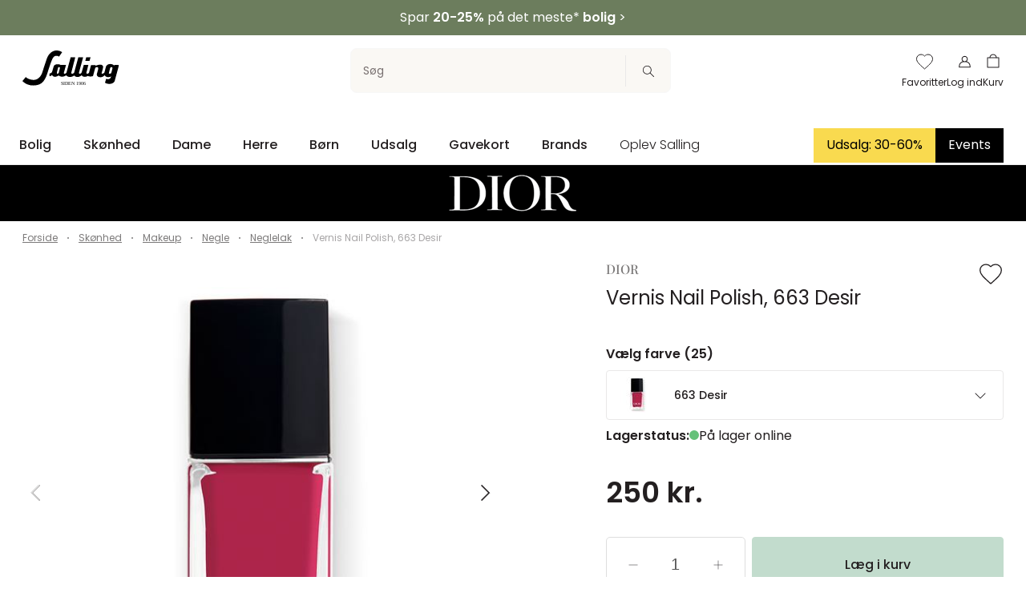

--- FILE ---
content_type: text/html;charset=utf-8
request_url: https://salling.dk/skoenhed/makeup/negle/neglelak/vernis-nail-polish-663-desir/p-866886/
body_size: 92169
content:
<!DOCTYPE html>
<html  lang="da" dir="ltr">
<head><meta charset="utf-16">
<meta name="viewport" content="width=device-width, initial-scale: 1, shrink-to-fit: no">
<title>Dior Vernis Nail Polish, 663 Desir</title>
<meta name="apple-mobile-web-app-capable" content="yes">
<meta name="apple-mobile-web-app-status-bar-style" content="white">
<script type="text/javascript" src="//widget.trustpilot.com/bootstrap/v5/tp.widget.bootstrap.min.js" async></script>
<script type="text/javascript" data-hid="2e61a61">(function(w,d,s,l,i){w[l]=w[l]||[];w[l].push({'gtm.start':
      new Date().getTime(),event:'gtm.js'});var f=d.getElementsByTagName(s)[0],
      j=d.createElement(s),dl=l!='dataLayer'?'&l='+l:'';j.async=true;j.src=
      'https://sst.salling.dk/gtm.js?id='+i+dl;f.parentNode.insertBefore(j,f);
      })(window,document,'script','dataLayer','GTM-M2NXJNN');</script>
<meta name="robots" content="INDEX,FOLLOW">
<meta name="description" content="Neglelak fra Dior 
 Beskyttende neglepleje 
 Beriget med ekstrakter af pæon og pistacie 
 Glansfuld finish 
 Geleffekt  
 10 ml">
<meta name="og:locale" content="da_DK">
<meta name="og:title" content="Dior Vernis Nail Polish, 663 Desir">
<meta name="og:description" content="Neglelak fra Dior 
 Beskyttende neglepleje 
 Beriget med ekstrakter af pæon og pistacie 
 Glansfuld finish 
 Geleffekt  
 10 ml">
<link rel="canonical" href="https://salling.dk/skoenhed/makeup/negle/neglelak/vernis-nail-polish-663-desir/p-866886/">
<script type="application/ld+json">[{"@context":"https://schema.org","@type":"Product","name":"Vernis Nail Polish, 663 Desir","image":"https://assets.salling.structpim.com/media/hdslewcf/3348901672955.jpg","brand":"Dior","category":"Neglelak","color":"663 Desir","size":null,"description":" \n Neglelak fra Dior \n Beskyttende neglepleje \n Beriget med ekstrakter af pæon og pistacie \n Glansfuld finish \n Geleffekt  \n 10 ml \n ","offers":[{"@type":"Offer","priceCurrency":"DKK","price":250,"availability":"https://schema.org/OnlineOnly","itemCondition":"https://schema.org/NewCondition"}]}]</script>
<link rel="preload" as="image" href="https://assets.salling.structpim.com/media/hdslewcf/3348901672955.jpg?mode=boxpad&heightRatio=1&width=512&quality=80&bgcolor=white" imagesizes="50vw" imagesrcset="https://assets.salling.structpim.com/media/hdslewcf/3348901672955.jpg?mode=boxpad&heightRatio=1&width=512&quality=80&bgcolor=white 512w">
<style>.the-overlay[data-v-8edca20a]{inset:0;position:fixed;z-index:1100;z-index:var(--stacking-z-index-the-overlay)}</style>
<style>.backdrop[data-v-b8c57b06]{background-color:#231f20;background-color:var(--color-primary);display:block;height:100%;left:0;opacity:.25;width:100%;z-index:1050;z-index:var(--stacking-z-index-base-overlay-backdrop)}.backdrop[data-v-b8c57b06],.overlay[data-v-b8c57b06]{position:fixed;top:0}.overlay[data-v-b8c57b06]{background-color:#fff;background-color:var(--color-white);border:0;height:100vh;left:auto;overflow:auto;right:0;width:100vw;z-index:1051;z-index:var(--stacking-z-index-base-overlay-box)}@media (min-width:768px){.overlay[data-v-b8c57b06]{max-width:487px;max-width:var(--overlay-desktop-width)}}@media (--viewport-sm-min ){.overlay[data-v-b8c57b06]{max-width:487px;max-width:var(--overlay-desktop-width)}}.overlay--no-scroll[data-v-b8c57b06]{overflow:hidden}.overlay-desktop--left[data-v-b8c57b06]{left:0;right:auto}@media (max-width:767px){.overlay-mobile--bottom[data-v-b8c57b06],.overlay-mobile--top[data-v-b8c57b06]{height:auto;max-height:calc(100vh - 64px);max-height:-webkit-fill-available;max-height:-moz-available;max-height:stretch}.overlay-mobile--top[data-v-b8c57b06]{border-radius:0 0 5px 5px;border-radius:0 0 var(--css-utils-border-radius-lg) var(--css-utils-border-radius-lg);bottom:auto;left:0;right:0;top:0}.overlay-mobile--bottom[data-v-b8c57b06]{border-radius:5px 5px 0 0;border-radius:var(--css-utils-border-radius-lg) var(--css-utils-border-radius-lg) 0 0;bottom:0;left:0;right:0;top:auto}}@media (--viewport-ms-max ){.overlay-mobile--bottom[data-v-b8c57b06],.overlay-mobile--top[data-v-b8c57b06]{height:auto;max-height:calc(100vh - 64px);max-height:-webkit-fill-available;max-height:-moz-available;max-height:stretch}.overlay-mobile--top[data-v-b8c57b06]{border-radius:0 0 5px 5px;border-radius:0 0 var(--css-utils-border-radius-lg) var(--css-utils-border-radius-lg);bottom:auto;left:0;right:0;top:0}.overlay-mobile--bottom[data-v-b8c57b06]{border-radius:5px 5px 0 0;border-radius:var(--css-utils-border-radius-lg) var(--css-utils-border-radius-lg) 0 0;bottom:0;left:0;right:0;top:auto}}.overlay__header[data-v-b8c57b06]{font-size:calc(11.34982px + .70671vw);font-weight:600}.overlay__subtitle[data-v-b8c57b06]{margin-bottom:12px}.overlay__content[data-v-b8c57b06]{height:calc(100% - 30px)}.overlay__icon[data-v-b8c57b06]{height:24px;transition:.3s ease-in-out;width:24px}.overlay__icon[data-v-b8c57b06]:hover{transform:rotate(180deg)}@media (max-width:375px){&__header[data-v-b8c57b06]{font-size:14px}}@media (min-width:1224px){&__header[data-v-b8c57b06]{font-size:20px}}</style>
<style>.size-variant[data-v-24fe11cc]{border:1px solid #dedede;border:1px solid var(--color-gray-40);flex-basis:70px;font-size:14px;font-size:var(--font-size-medium);line-height:1;position:relative;text-align:center;text-decoration:none;transition:border-color .3s ease-in-out;white-space:nowrap}.size-variant__inner[data-v-24fe11cc]{display:block;padding:12px 10px}.size-variant a[data-v-24fe11cc]{text-decoration:none}.size-variant[data-v-24fe11cc]:hover{border-color:#787070;border-color:var(--color-gray-60)}.size-variant--selected[data-v-24fe11cc]{background-color:#231f20;background-color:var(--color-text);border-color:#231f20;border-color:var(--color-text)}.size-variant--selected a[data-v-24fe11cc]{color:#fff;color:var(--color-white)}.size-variant--disabled[data-v-24fe11cc]{color:#dedede;color:var(--color-gray-40);pointer-events:not-allowed}.size-variant--disabled[data-v-24fe11cc]:after{background-color:#dedede;background-color:var(--color-gray-40);content:"";height:1px;left:50%;position:absolute;top:50%;transform:rotate(45deg) translate(-50%,-50%);transform-origin:left;width:35px}.size-variant--disabled-but-clickable[data-v-24fe11cc],.size-variant--disabled[data-v-24fe11cc]:hover{border-color:#dedede;border-color:var(--color-gray-40)}.size-variant--disabled-but-clickable[data-v-24fe11cc]{background-color:#fff;background-color:var(--color-white);cursor:pointer}.size-variant--disabled-but-clickable a[data-v-24fe11cc]{color:#dedede;color:var(--color-gray-40)}.size-variant--disabled-but-clickable[data-v-24fe11cc]:after{background-color:#dedede;background-color:var(--color-gray-40);content:"";height:1px;left:50%;position:absolute;top:50%;transform:rotate(45deg) translate(-50%,-50%);transform-origin:left;width:35px}.size-variant--disabled-but-clickable.size-variant--selected[data-v-24fe11cc]{border:1px solid #231f20;border:1px solid var(--color-text)}</style>
<style>.variant-container[data-v-17f959e7]{align-items:center;display:flex;min-height:44px}.variant[data-v-17f959e7]{position:relative;text-align:center}.variant--selected[data-v-17f959e7]{border:2px solid #231f20;border:2px solid var(--color-text)}.variant--image[data-v-17f959e7]{display:flex;justify-content:center}.variant--image--selected[data-v-17f959e7]{border-color:#231f20;border-color:var(--color-text)}.variant--image.variant--disabled img[data-v-17f959e7],.variant--image.variant--disabled-but-clickable img[data-v-17f959e7]{opacity:.4}.variant--text[data-v-17f959e7]{border:1px solid #dedede;border:1px solid var(--color-gray-40);font-size:14px;font-size:var(--font-size-medium);line-height:1;padding:12px 24px;position:relative;text-decoration:none;transition:border-color .3s ease-in-out}.variant--text[data-v-17f959e7]:hover{border-color:#787070;border-color:var(--color-gray-60)}.variant--text--selected[data-v-17f959e7]{background-color:#231f20;background-color:var(--color-text);color:#fff;color:var(--color-white)}.variant--disabled[data-v-17f959e7]{border-color:#dedede;border-color:var(--color-gray-40);cursor:not-allowed}.variant--disabled[data-v-17f959e7]:after{background-color:#dedede;background-color:var(--color-gray-40);content:"";height:1px;left:50%;position:absolute;top:50%;transform:rotate(45deg) translate(-50%,-50%);transform-origin:left;width:50%}.variant--disabled-but-clickable[data-v-17f959e7],.variant--disabled[data-v-17f959e7]:hover{border-color:#dedede;border-color:var(--color-gray-40)}.variant--disabled-but-clickable[data-v-17f959e7]{background-color:#fff;background-color:var(--color-white);cursor:pointer}.variant--disabled-but-clickable a[data-v-17f959e7]{color:#dedede;color:var(--color-gray-40)}.variant--disabled-but-clickable[data-v-17f959e7]:after{background-color:#dedede;background-color:var(--color-gray-40);content:"";height:1px;left:50%;position:absolute;top:50%;transform:rotate(45deg) translate(-50%,-50%);transform-origin:left;width:35px}.variant--disabled-but-clickable.size-variant--selected[data-v-17f959e7]{border:1px solid #231f20;border:1px solid var(--color-text)}</style>
<style>.variant-text--disabled[data-v-4b34de71]{cursor:not-allowed;opacity:.4;text-decoration:line-through}.variant-selector[data-v-4b34de71]{position:relative}.variant-selector__label[data-v-4b34de71]{font-size:14px;font-size:var(--font-size-medium)}@media (min-width:768px){.variant-selector__label[data-v-4b34de71]{font-size:var(--font-size-base)}}@media (--viewport-sm-min ){.variant-selector__label[data-v-4b34de71]{font-size:var(--font-size-base)}}.variant-selector[data-v-4b34de71]  .flickity-disabled,.variant-selector__items[data-v-4b34de71]{display:flex;flex-wrap:wrap;gap:8px}.variant-selector--disabled[data-v-4b34de71]{cursor:not-allowed;opacity:.4}.variant-selector__bell[data-v-4b34de71]{align-items:center;background-color:#231f20;background-color:var(--color-text);border:0;border-radius:50%;cursor:pointer;display:flex;height:20px;justify-content:center;padding:0;position:absolute;right:4px;top:4px;width:20px}@media (min-width:768px){.variant-selector__bell[data-v-4b34de71]{right:-4px;top:-4px}}@media (--viewport-sm-min ){.variant-selector__bell[data-v-4b34de71]{right:-4px;top:-4px}}.variant-selector__bell svg[data-v-4b34de71]{fill:none;stroke:#fff}.variant-selector__dropdown-notify-me[data-v-4b34de71]{position:sticky;right:0;text-decoration:underline}</style>
<style>.product-stock-status[data-v-324d4979]{display:flex;gap:1ch}.product-stock-status__indicator[data-v-324d4979],.product-stock-status__label[data-v-324d4979]{flex-shrink:0}.indicator[data-v-324d4979]{border-radius:100%;display:inline-block;height:12px;margin:0;width:12px}.indicator--in-stock[data-v-324d4979]{background-color:#65c179;background-color:var(--color-success)}.indicator--low-stock[data-v-324d4979]{background-color:#ffba00;background-color:var(--color-warning)}.indicator--no-stock[data-v-324d4979]{background-color:#ff424d;background-color:var(--color-danger)}.store__address[data-v-324d4979]{font-weight:300}</style>
<style>.price[data-v-81464d7b]{margin-bottom:24px}.price__current-price-container[data-v-81464d7b]{align-items:center;display:flex;flex-direction:row}.price__current-price[data-v-81464d7b]{font-size:24px;font-weight:700;margin-bottom:4px;margin-top:0}.price__before-price[data-v-81464d7b]{color:#787070;color:var(--color-gray-60);font-size:16px;font-weight:300;margin-left:12px;text-decoration:line-through}.price__campaign-expiration[data-v-81464d7b],.price__free-shipping[data-v-81464d7b]{color:#787070;color:var(--color-gray-60);font-size:12px;margin-bottom:8px}.price__free-shipping[data-v-81464d7b]{font-size:var(--font-size-small)}.price__normal-price[data-v-81464d7b]{font-size:24px;font-weight:700}.price__normal-price--line-through[data-v-81464d7b]{text-decoration:line-through}.price__my-day-price[data-v-81464d7b]{font-size:24px;font-weight:700}.price__price-headline[data-v-81464d7b]{margin-bottom:0}.price__message[data-v-81464d7b]{background-color:#faf8f4;background-color:var(--color-beige);margin-bottom:10px;margin-top:8px;padding:10px 8px}.price__message-text[data-v-81464d7b] p{font-size:10px;margin:0}.price__message-text[data-v-81464d7b] a{color:currentcolor}@media (min-width:992px){.price__message-text[data-v-81464d7b] p{font-size:12px}}@media (--md ){.price__message-text[data-v-81464d7b] p{font-size:12px}}@media (min-width:992px){.price__current-price[data-v-81464d7b]{font-size:36px}}@media (--md ){.price__current-price[data-v-81464d7b]{font-size:36px}}@media (min-width:992px){.price__before-price[data-v-81464d7b]{font-size:30px;margin-left:16px}}@media (--md ){.price__before-price[data-v-81464d7b]{font-size:30px;margin-left:16px}}@media (min-width:992px){.price__normal-price[data-v-81464d7b]{font-size:36px}}@media (--md ){.price__normal-price[data-v-81464d7b]{font-size:36px}}@media (min-width:992px){.price__my-day-price[data-v-81464d7b]{font-size:36px}}@media (--md ){.price__my-day-price[data-v-81464d7b]{font-size:36px}}</style>
<style>.slider-item[data-v-d6e8a941]{aspect-ratio:1/1;cursor:zoom-in;pointer-events:all;width:100%}.slider-item--thumbnail[data-v-d6e8a941]{width:56px}@media (min-width:992px){.slider-item--thumbnail[data-v-d6e8a941]{width:80px}}@media (--md ){.slider-item--thumbnail[data-v-d6e8a941]{width:80px}}.product-page[data-v-d6e8a941]{padding-bottom:16px}.product-page .image-slider-counter[data-v-d6e8a941]{bottom:10px;font-size:12px;position:relative;text-align:right!important}@media (min-width:768px){.product-page .image-slider-counter[data-v-d6e8a941]{bottom:12px;font-size:16px}}@media (--viewport-sm-min ){.product-page .image-slider-counter[data-v-d6e8a941]{bottom:12px;font-size:16px}}.product-page__brand[data-v-d6e8a941]{color:#7b7979;color:var(--color-gray-90);font-family:Playfair Display,garamond,serif;font-family:var(--header-font-family);font-size:calc(13.11661px + .23557vw);font-weight:500;line-height:18px;text-transform:uppercase}.product-page__brand a[data-v-d6e8a941]{color:inherit;text-decoration:none}.product-page__title[data-v-d6e8a941]{font-size:calc(18.23322px + .47114vw);font-weight:400;max-width:85%}.product-page__variant-image[data-v-d6e8a941]{padding-right:10px;position:absolute;z-index:1}.product-page__splashes[data-v-d6e8a941]{align-items:flex-start;display:flex;flex-direction:column;margin-top:26px;position:absolute;z-index:2}.product-page__information[data-v-d6e8a941]{margin-top:42px}.product-page__information-headline[data-v-d6e8a941]{font-size:14px;font-size:var(--font-size-medium);font-weight:500;margin:0}.product-page__information-accordion[data-v-d6e8a941]{border-bottom:1px solid #e9e8e8;border-bottom:1px solid var(--color-gray-30);margin-top:24px}.product-page__information-attribute[data-v-d6e8a941]{display:flex;font-size:12px;justify-content:space-between;margin-bottom:8px}.product-page__information-attribute-list[data-v-d6e8a941]{list-style:none;padding:0;text-align:end}.product-page__information-attribute-name[data-v-d6e8a941]{font-weight:500}.product-page__information-long-description[data-v-d6e8a941],.product-page__information-short-description[data-v-d6e8a941]{font-size:12px;font-size:var(--font-size-small)}.product-page__information-long-description[data-v-d6e8a941] p,.product-page__information-short-description[data-v-d6e8a941] p{font-size:12px;font-size:var(--font-size-small)}.product-page__information-long-description[data-v-d6e8a941] ul,.product-page__information-short-description[data-v-d6e8a941] ul{padding-left:20px}.product-page__add-to-basket--fixed[data-v-d6e8a941]{background-color:#fff;background-color:var(--color-white);border-top:1px solid #e9e8e8;border-top:1px solid var(--color-gray-30);bottom:0;left:0;padding:20px;padding:var(--flexbox-grid-container-spacing--mobile);position:fixed;width:100%;z-index:5}.product-page__add-to-basket--fixed .product-page__add-to-basket-btn[data-v-d6e8a941]{margin:auto;max-width:1272px;max-width:var(--flexbox-grid-container-width)}@media (min-width:992px){.product-page__add-to-basket--fixed[data-v-d6e8a941]{padding:24px;padding:var(--flexbox-grid-container-spacing)}}@media (--md ){.product-page__add-to-basket--fixed[data-v-d6e8a941]{padding:24px;padding:var(--flexbox-grid-container-spacing)}}.product-page__basket-line[data-v-d6e8a941] {border-bottom:unset;padding-bottom:32px}.product-page__basket-line[data-v-d6e8a941]  .basket-line__remove{display:none}.product-page[data-v-d6e8a941]  .breadcrumb__list{padding-bottom:12px;padding-top:12px}.product-page__wishlist[data-v-d6e8a941]{cursor:pointer;padding-right:8px;position:absolute;right:0;z-index:1}.product-page__wishlist .icon[data-v-d6e8a941]{fill:#fff!important;fill:var(--color-white)!important;stroke:#231f20;stroke:var(--color-primary);height:25px;width:25px}.product-page__wishlist--fill .icon[data-v-d6e8a941]{fill:#231f20!important;fill:var(--color-primary)!important;stroke:none}@media (min-width:992px){.product-page__wishlist .icon[data-v-d6e8a941]{height:32px;width:32px}}@media (--md ){.product-page__wishlist .icon[data-v-d6e8a941]{height:32px;width:32px}}.product-page__slider[data-v-d6e8a941]  .flickity{height:100%}.product-page__slider--long[data-v-d6e8a941]{display:none}.product-page--gallery[data-v-d6e8a941] #product-images-thumbnails{width:91%}@media (min-width:768px){.product-page--gallery[data-v-d6e8a941] #product-images-thumbnails{width:90%}}@media (--viewport-sm-min ){.product-page--gallery[data-v-d6e8a941] #product-images-thumbnails{width:90%}}@media (min-width:992px){.product-page--gallery[data-v-d6e8a941] #product-images-thumbnails{width:92%}}@media (--viewport-md-min ){.product-page--gallery[data-v-d6e8a941] #product-images-thumbnails{width:92%}}.product-page__wishlist-toast-link[data-v-d6e8a941]{color:#fff;text-decoration:underline}.product-page__wishlist-toast-link[data-v-d6e8a941]:first-of-type{margin-right:4px}.product-page__wishlist-toast-link[data-v-d6e8a941]:last-of-type{margin-left:4px}.product-page__wishlist-toast-link--block-mobile[data-v-d6e8a941]{display:block}@media (min-width:768px){.product-page__wishlist-toast-link--block-mobile[data-v-d6e8a941]{display:unset}}@media (--sm ){.product-page__wishlist-toast-link--block-mobile[data-v-d6e8a941]{display:unset}}.product-page__scroll-to-top[data-v-d6e8a941]{bottom:140px}@media (min-width:992px){.product-page__brand[data-v-d6e8a941]{line-height:20px}}@media (--md ){.product-page__brand[data-v-d6e8a941]{line-height:20px}}@media (min-width:992px){.product-page__wishlist[data-v-d6e8a941]{padding-right:12px}}@media (--md ){.product-page__wishlist[data-v-d6e8a941]{padding-right:12px}}@media (max-width:375px){&__brand[data-v-d6e8a941]{font-size:14px}&__title[data-v-d6e8a941]{font-size:20px}}@media (min-width:1224px){&__brand[data-v-d6e8a941]{font-size:16px}&__title[data-v-d6e8a941]{font-size:24px}}</style>
<style>.scroll-to-top[data-v-83442a1d]{background-color:#231f20;background-color:var(--color-primary);color:#fff;color:var(--color-white);height:48px;pointer-events:all;width:48px}.scroll-to-top__icon[data-v-83442a1d]{transform:rotate(180deg)}.scroll-to-top[data-v-83442a1d]:active{animation:up-down-83442a1d 1s}@keyframes up-down-83442a1d{0%{transform:translateY(0)}50%{transform:translateY(10px)}to{transform:translateY(0)}}</style>
<style>.scroll-container[data-v-3b11b561]{bottom:50px;left:50%;pointer-events:none;position:fixed;transform:translate(-50%);z-index:3}</style>
<style>.banner[data-v-9a11b30b]{background-color:#231f20;background-color:var(--color-black);color:#fff;color:var(--color-white);display:block;padding:8px;text-align:center;text-decoration:none;width:100%}.banner img[data-v-9a11b30b]{display:inline-block}@media (min-width:768px){.banner[data-v-9a11b30b]{padding:10px}}@media (--viewport-sm-min ){.banner[data-v-9a11b30b]{padding:10px}}</style>
<style>.flickity--no-pointer-events[data-v-649fa1fd]{pointer-events:none}.flickity--overflow-visible[data-v-649fa1fd] .flickity-viewport{overflow:visible}.flickity--overflow-visible[data-v-649fa1fd]:after{content:"";height:100%;left:-100%;top:0;width:100%}.flickity--overflow-visible[data-v-649fa1fd]:after,.flickity__counter[data-v-649fa1fd]{background:#fff;background:var(--color-white);position:absolute}.flickity__counter[data-v-649fa1fd]{bottom:-8px;color:#4f4c4d;color:var(--color-gray-70);font-size:12px;line-height:1;padding:0 0 0 5px;right:0;transform:translateY(50%);z-index:1}.flickity[data-v-649fa1fd] >div:not([class*=flickity-]){display:none}.flickity[data-v-649fa1fd] >div:not([class*=flickity-]):first-child{display:block}.flickity[data-v-649fa1fd]  .arrow{stroke:#231f20;stroke:var(--color-text);stroke-linecap:round}.flickity[data-v-649fa1fd]  .flickity-button{background-color:transparent;color:#231f20;color:var(--color-text);pointer-events:all;z-index:1}.flickity[data-v-649fa1fd]  .flickity-button:focus,.flickity[data-v-649fa1fd]  .flickity-button:focus-visible{box-shadow:none;outline:none}.flickity[data-v-649fa1fd]  .flickity-button[disabled]{color:#d2d1d1;color:var(--color-gray-50);opacity:1}.flickity[data-v-649fa1fd]  .flickity-button.previous{left:0}.flickity[data-v-649fa1fd]  .flickity-button.next{right:0}@media (min-width:768px){.flickity[data-v-649fa1fd]  .flickity-button-icon{height:30%;width:30%}}@media (--viewport-sm-min ){.flickity[data-v-649fa1fd]  .flickity-button-icon{height:30%;width:30%}}.flickity[data-v-649fa1fd]  .flickity-button-icon{height:45%;width:45%}.flickity[data-v-649fa1fd]  .flickity-page-dots{bottom:-8px;flex-wrap:nowrap}.flickity[data-v-649fa1fd]  .flickity-page-dot{background:#dedede;background:var(--color-gray-40);border-radius:0;height:1px;margin:0;position:relative;width:inherit}.flickity[data-v-649fa1fd]  .flickity-page-dot:focus,.flickity[data-v-649fa1fd]  .flickity-page-dot:focus-visible{box-shadow:none;outline:none}.flickity[data-v-649fa1fd]  .flickity-page-dot.is-previous,.flickity[data-v-649fa1fd]  .flickity-page-dot.is-selected{background:#231f20;background:var(--color-text)}.flickity-navigation[data-v-649fa1fd]  .flickity-cell{box-sizing:border-box;cursor:pointer;padding:8px}@media (min-width:768px){.flickity-navigation[data-v-649fa1fd]  .flickity-cell:before{background-color:#dedede;background-color:var(--color-gray-40);bottom:0;content:"";height:2px;left:0;position:absolute;width:100%}}@media (--viewport-sm-min ){.flickity-navigation[data-v-649fa1fd]  .flickity-cell:before{background-color:#dedede;background-color:var(--color-gray-40);bottom:0;content:"";height:2px;left:0;position:absolute;width:100%}}.flickity-navigation[data-v-649fa1fd]  .is-nav-selected{opacity:.5}.flickity-navigation[data-v-649fa1fd]  .is-nav-selected:after{background-color:#231f20;background-color:var(--color-text);bottom:0;content:"";height:2px;left:0;position:absolute;width:100%}</style>
<style>.toast[data-v-a171bf35]{cursor:pointer;left:0;min-width:344px;position:fixed;right:0;text-align:center;top:200px;z-index:1}[data-v-a171bf35]  a{color:inherit;text-decoration:none}</style>
<style>.dropdown[data-v-17227113]{font-size:14px;font-size:var(--font-size-medium);min-height:42px;position:relative}.dropdown__btn[data-v-17227113]{background-color:#fff;background-color:var(--color-white);border:1px solid #e9e8e8;border:1px solid var(--color-gray-30);border-radius:4px;border-radius:var(--css-utils-border-radius);padding:8px 8px 0;position:absolute;width:100%;z-index:2}.dropdown__btn--square[data-v-17227113]{border-radius:0}.dropdown__btn--relative[data-v-17227113]{position:relative}.dropdown__btn--active[data-v-17227113]{border-color:#231f20;border-color:var(--color-text)}.dropdown__btn--active .dropdown__icon[data-v-17227113]{transform:rotate(180deg)}.dropdown__trigger[data-v-17227113]{font-weight:500;padding:0 8px 8px}@media (min-width:576px){.dropdown__trigger--active[data-v-17227113]{border-bottom:1px solid #231f20;border-bottom:1px solid var(--color-text)}}@media (--viewport-ms-min ){.dropdown__trigger--active[data-v-17227113]{border-bottom:1px solid #231f20;border-bottom:1px solid var(--color-text)}}.dropdown__icon[data-v-17227113]{height:24px;transition:transform .3s ease-in-out;width:24px}.dropdown__content[data-v-17227113]{list-style:none;margin:0;max-height:300px;overflow:auto;padding:0}.dropdown__content[data-v-17227113]::-webkit-scrollbar{display:none}.dropdown__content[data-v-17227113] >*{border-bottom:1px solid #dedede;border-bottom:1px solid var(--color-gray-40);padding:16px;text-align:left;text-decoration:none;transition:background .3s ease-in-out}.dropdown__content[data-v-17227113] >:last-child{border-bottom:0}@media (min-width:992px){.dropdown__content[data-v-17227113] >*{padding:8px}}@media (--md ){.dropdown__content[data-v-17227113] >*{padding:8px}}</style>
<style>*,:after,:before{box-sizing:border-box}html{-webkit-text-size-adjust:100%;-moz-text-size-adjust:100%;text-size-adjust:100%;-webkit-tap-highlight-color:rgba(0,0,0,0);font-family:sans-serif;line-height:1.15}article,aside,figcaption,figure,footer,header,hgroup,main,nav,section{display:block}body{background-color:var(--body-bg)}[tabindex="-1"]:focus:not(:focus-visible){outline:0!important}hr:not([size]){height:1px}hr{background-color:currentcolor;border:0;color:inherit;margin:1rem 0;opacity:.25}img{border-style:none}img,svg{vertical-align:middle}svg{overflow:hidden}[hidden]{display:none!important}@custom-media --viewport-xs-min (min-width: 0);@custom-media --viewport-xs-max (max-width: 575px);@custom-media --viewport-ms-min (min-width: 576px);@custom-media --viewport-ms-max (max-width: 767px);@custom-media --ms (min-width: 576px);@custom-media --ms-max (max-width: 767px);@custom-media --viewport-sm-min (min-width: 768px);@custom-media --viewport-sm-max (max-width: 991px);@custom-media --sm (min-width: 768px);@custom-media --sm-max (max-width: 991px);@custom-media --viewport-md-min (min-width: 992px);@custom-media --viewport-md-max (max-width: 1199px);@custom-media --md (min-width: 992px);@custom-media --md-max (max-width: 1199px);@custom-media --viewport-lg-min (min-width: 1200px);@custom-media --viewport-lg-max (max-width: 1399px);@custom-media --lg (min-width: 1200px);@custom-media --lg-max (max-width: 1399px);@custom-media --viewport-xl-min (min-width: 1400px);@custom-media --xl (min-width: 1400px);.layout{display:flex;flex-direction:column;min-height:100vh}.layout__header{flex-shrink:0;left:0;position:fixed;right:0;top:0;transform:translateZ(0);transition:all .3s ease-out;z-index:1000;z-index:var(--stacking-z-index-header)}body.scroll-direction-up .app:not(.app--is-pos-site) .layout__header{transform:translate3d(0,-100%,0)}.layout__content{flex-grow:1}.layout__footer{flex-shrink:0}@media print{.layout__footer,.layout__header{display:none}}:root{--color-primary:#231f20;--color-primary-light:#393536;--color-primary-lighter:#4f4c4d;--color-secondary:#c2dccd;--color-secondary-light:#9bb0a4;--color-secondary-lighter:#dae6dd;--color-yellow:#ffe600;--color-beige:#faf8f4;--color-nude:#edd8d3;--color-white-smoke:#f5f5f5;--color-blue:#8db9ca;--color-gold:#c9ab90;--color-bright-gold:#d9ad45;--color-white:#fff;--color-gray-10:#f7f7f7;--color-gray-20:#f2f2f2;--color-gray-30:#e9e8e8;--color-gray-40:#dedede;--color-gray-50:#d2d1d1;--color-gray-60:#787070;--color-gray-70:#4f4c4d;--color-gray-80:#453e3e;--color-gray-90:#7b7979;--color-gray-100:#a7a5a6;--color-black:var(--color-primary);--color-yet-black:#000;--color-text:var(--color-primary);--color-success:#65c179;--color-success-dark:#5bae6d;--color-success-darker:#519a61;--color-warning:#ffba00;--color-warning-dark:#e6a700;--color-warning-darker:#cc9500;--color-danger:#ff424d;--color-danger-dark:#e63b45;--color-danger-darker:#cc353e;--flexbox-grid-container-width:1272px;--flexbox-grid-container-spacing:24px;--flexbox-grid-container-spacing--mobile:20px;--flexbox-grid-half-gutter-width:12px;--flexbox-grid-half-gutter-width--mobile:8px;--overlay-desktop-width:487px;--base-font-family:"Poppins",sans-serif;--base-font-size:calc(10.23322px + 0.47114vw);--font-size-small:12px;--font-size-medium:14px;--font-size-large:21px;--base-font-weight:400;--header-font-family:"Playfair Display",garamond,serif;--input-color:var(--color-text);--input-focus-border-color:var(--color-primary);--input-placeholder-color:var(--color-gray-dusty);--input-border-radius:2px;--css-utils-spacing-base:8px;--css-utils-color-primary:var(--color-primary);--css-utils-color-secondary:var(--color-secondary);--css-utils-color-success:var(--color-success);--css-utils-color-danger:var(--color-danger);--css-utils-color-warning:var(--color-warning);--css-utils-color-gray:var(--color-gray-30);--css-utils-color-gray-light:var(--color-gray-10);--css-utils-color-gray-dark:var(--color-gray-60);--css-utils-color-body:var(--text-color);--css-utils-border-width:1px;--css-utils-border-color:var(--border-color);--css-utils-border-radius-sm:2px;--css-utils-border-radius:4px;--css-utils-border-radius-lg:5px;--css-utils-border-radius-round:100%;--css-utils-box-shadow-sm:0 2px 4px rgba(0,0,0,.075);--css-utils-box-shadow:0 10px 45px rgba(0,0,0,.1);--css-utils-box-shadow-lg:0 16px 48px rgba(0,0,0,.175);--easeInQuad:cubic-bezier(0.55,0.085,0.68,0.53);--easeOutQuad:cubic-bezier(0.25,0.46,0.45,0.94);--easeInOutQuad:cubic-bezier(0.455,0.03,0.515,0.955);--easeInSine:cubic-bezier(0.47,0,0.745,0.715);--easeOutSine:cubic-bezier(0.39,0.575,0.565,1);--easeInOutSine:cubic-bezier(0.445,0.05,0.55,0.95);--easeInCubic:cubic-bezier(0.55,0.055,0.675,0.19);--easeOutCubic:cubic-bezier(0.215,0.61,0.355,1);--easeInOutCubic:cubic-bezier(0.645,0.045,0.355,1);--easeInQuart:cubic-bezier(0.895,0.03,0.685,0.22);--easeOutQuart:cubic-bezier(0.165,0.84,0.44,1);--easeInOutQuart:cubic-bezier(0.77,0,0.175,1);--easeInQuint:cubic-bezier(0.755,0.05,0.855,0.06);--easeOutQuint:cubic-bezier(0.23,1,0.32,1);--easeInOutQuint:cubic-bezier(0.86,0,0.07,1);--easeInExpo:cubic-bezier(0.95,0.05,0.795,0.035);--easeOutExpo:cubic-bezier(0.19,1,0.22,1);--easeInOutExpo:cubic-bezier(1,0,0,1);--easeInCirc:cubic-bezier(0.6,0.04,0.98,0.335);--easeOutCirc:cubic-bezier(0.075,0.82,0.165,1);--easeInOutCirc:cubic-bezier(0.785,0.135,0.15,0.86);--easeInBack:cubic-bezier(0.6,-0.28,0.735,0.045);--easeOutBack:cubic-bezier(0.175,0.885,0.32,1.275);--easeInOutBack:cubic-bezier(0.68,-0.55,0.265,1.55);--popper-theme-background-color:var(--color-beige);--popper-theme-background-color-hover:var(--color-beige);--popper-theme-text-color:var(--color-yet-black);--popper-theme-border-width:1px;--popper-theme-border-style:solid;--popper-theme-border-radius:0;--popper-theme-border-color:var(--color-gray-30);--popper-theme-padding:24px;--popper-theme-z-index:999;--popper-theme-box-shadow:none;--stacking-z-index-header:1000;--stacking-z-index-overlay-navigation:1010;--stacking-z-index-overlay-search:1020;--stacking-z-index-desktop-navigation-megamenu:1030;--stacking-z-index-base-image-overlay-slider:1040;--stacking-z-index-base-overlay-backdrop:1050;--stacking-z-index-base-overlay-box:1051;--stacking-z-index-website-readiness-overlay:1100;--stacking-z-index-the-overlay:1100;--stacking-z-index-the-stock-check-overlay:1110;--stacking-z-index-the-missing-stock-overlay:1110}.h1,.h2,.h3,.h4,.h5,.h6,h1,h2,h3,h4,h5,h6{font-family:Poppins,sans-serif;font-family:var(--base-font-family);font-weight:600;line-height:1.5}.h1,h1{font-size:calc(13.39929px + 2.82686vw)}.h2,h2{font-size:calc(15.81625px + 1.649vw)}.h3,h3{font-size:calc(18.23322px + .47114vw)}.h4,h4{font-size:calc(17.11661px + .23557vw)}.h5,h5{font-size:calc(15.11661px + .23557vw)}.h6,h6{font-size:calc(10.23322px + .47114vw)}.display-1{font-size:calc(2.79859px + 5.65371vw)}.p,p{font-size:calc(10.23322px + .47114vw)}@font-face{font-family:Poppins;font-style:normal;font-weight:300;src:local(""),url(/_nuxt/poppins-v20-latin-300.78bc3aa7.woff2) format("woff2"),url(/_nuxt/poppins-v20-latin-300.bd834791.woff) format("woff")}@font-face{font-family:Poppins;font-style:italic;font-weight:300;src:local(""),url(/_nuxt/poppins-v20-latin-300italic.f0ae296f.woff2) format("woff2"),url(/_nuxt/poppins-v20-latin-300italic.2cc4d1c9.woff) format("woff")}@font-face{font-family:Poppins;font-style:normal;font-weight:400;src:local(""),url(/_nuxt/poppins-v20-latin-regular.7d93459d.woff2) format("woff2"),url(/_nuxt/poppins-v20-latin-regular.49f0742d.woff) format("woff")}@font-face{font-family:Poppins;font-style:italic;font-weight:400;src:local(""),url(/_nuxt/poppins-v20-latin-italic.50d0c174.woff2) format("woff2"),url(/_nuxt/poppins-v20-latin-italic.182723b8.woff) format("woff")}@font-face{font-family:Poppins;font-style:normal;font-weight:500;src:local(""),url(/_nuxt/poppins-v20-latin-500.cd36de20.woff2) format("woff2"),url(/_nuxt/poppins-v20-latin-500.316565c3.woff) format("woff")}@font-face{font-family:Poppins;font-style:normal;font-weight:600;src:local(""),url(/_nuxt/poppins-v20-latin-600.f4e80d9d.woff2) format("woff2"),url(/_nuxt/poppins-v20-latin-600.426316de.woff) format("woff")}@font-face{font-family:Poppins;font-style:italic;font-weight:600;src:local(""),url(/_nuxt/poppins-v20-latin-600italic.3ad6c8bd.woff2) format("woff2"),url(/_nuxt/poppins-v20-latin-600italic.f5c1083a.woff) format("woff")}@font-face{font-family:Playfair Display;font-style:normal;font-weight:400;src:local(""),url(/_nuxt/playfair-display-v30-latin-regular.fa3d5a04.woff2) format("woff2"),url(/_nuxt/playfair-display-v30-latin-regular.d795ca88.woff) format("woff")}@font-face{font-family:Playfair Display;font-style:italic;font-weight:400;src:local(""),url(/_nuxt/playfair-display-v30-latin-italic.459b011d.woff2) format("woff2"),url(/_nuxt/playfair-display-v30-latin-italic.b3feaa9f.woff) format("woff")}@font-face{font-family:Playfair Display;font-style:normal;font-weight:500;src:local(""),url(/_nuxt/playfair-display-v30-latin-500.9c0f61af.woff2) format("woff2"),url(/_nuxt/playfair-display-v30-latin-500.7c7463fe.woff) format("woff")}.slide-from-bottom-enter-active,.slide-from-bottom-leave-active,.slide-from-left-enter-active,.slide-from-left-leave-active,.slide-from-right-enter-active,.slide-from-right-leave-active,.slide-from-top-enter-active,.slide-from-top-leave-active{overflow:hidden;transition-duration:.12s;transition-property:opacity,transform;transition-timing-function:ease-in-out}.slide-from-right-enter-from,.slide-from-right-leave-to{transform:translateX(100%)}.slide-from-left-enter-from,.slide-from-left-leave-to{transform:translateX(-100%)}.slide-from-bottom-enter-from,.slide-from-bottom-leave-to{transform:translateY(100%)}.slide-from-top-enter-from,.slide-from-top-leave-to{transform:translateY(-100%)}.fade-enter-active,.fade-leave-active{transition:opacity .3s ease-in-out}.fade-enter-from,.fade-leave-to{opacity:0}.fade-in-enter-active{transition:opacity .3s ease-in-out}.fade-in-enter-from,.fade-in-leave-to{opacity:0}.expand-enter-active,.expand-leave-active{overflow:hidden;transition:height .3s ease-in-out}.expand-enter,.expand-leave-to{height:0}.scale-enter-active,.scale-leave-active{transition:transform .2s ease-in-out}.scale-enter,.scale-leave-to{animation:shake .3s ease-in-out}@keyframes shake{0%{transform:scale(1)}50%{transform:scale(1.3)}to{transform:scale(1)}}.list-enter-active,.list-leave-active,.list-move{transition:all .3s ease}.list-enter-from,.list-leave-to{opacity:0;transform:translateX(30px)}.list-leave-active{position:absolute}.button{align-items:center;background-color:#231f20;background-color:var(--color-primary);border:0;border-radius:4px;border-radius:var(--css-utils-border-radius);color:#fff;color:var(--color-white);cursor:pointer;display:inline-flex;font-family:Poppins,sans-serif;font-family:var(--base-font-family);font-size:16px;font-weight:500;justify-content:center;min-width:162px;padding:12px 16px;position:relative;text-align:center;text-decoration:none;transition:background-color .3s ease-in-out}.button:hover{background-color:#393536;background-color:var(--color-primary-light)}.button:active,.button:focus-visible{background-color:#4f4c4d;background-color:var(--color-primary-lighter)}.button[disabled]{background-color:#e9e8e8;background-color:var(--color-gray-30);color:#787070;color:var(--color-gray-60);cursor:not-allowed}.button--add-to-basket{background-color:#c2dccd;background-color:var(--color-secondary);border:1px solid #c2dccd;border:1px solid var(--color-secondary);color:#231f20;color:var(--color-black);height:69px}.button--add-to-basket:active,.button--add-to-basket:focus,.button--add-to-basket:hover{background-color:#9bb0a4;background-color:var(--color-secondary-light)}.button--add-to-basket[disabled]{background-color:#e9e8e8;background-color:var(--color-gray-30);border-color:#e9e8e8;border-color:var(--color-gray-30);color:#231f20;color:var(--color-primary)}.button--secondary{background-color:transparent;border:1px solid #231f20;border:1px solid var(--color-primary);color:#231f20;color:var(--color-text)}.button--secondary:hover{background-color:transparent;border-color:#393536;border-color:var(--color-primary-light)}.button--secondary:active,.button--secondary:focus{background-color:transparent;border-color:#4f4c4d;border-color:var(--color-primary-lighter)}.button--secondary[disabled]{background-color:#e9e8e8;background-color:var(--color-gray-30);border-color:#d2d1d1;border-color:var(--color-gray-50);color:#787070;color:var(--color-gray-60)}.button--large{padding:20px 32px}@media (min-width:992px){.button--medium{padding:16px 32px}}@media (--viewport-md-min ){.button--medium{padding:16px 32px}}.button__loader{height:100%;position:absolute;width:100%}.button--full{width:100%}.button--transparent{background:transparent;border:0;color:#231f20;color:var(--color-primary)}.button--transparent:hover{background:transparent;border:0;color:#4f4c4d;color:var(--color-primary-lighter)}.button--transparent:active,.button--transparent:focus-visible{background-color:transparent;color:#4f4c4d;color:var(--color-primary-lighter)}.button--transparent[disabled]{background-color:transparent;color:#787070;color:var(--color-gray-60);cursor:not-allowed}.grid-section{margin-bottom:50px;margin-bottom:var(--flexbox-grid-section-margin,50px)}.container{box-sizing:border-box;margin-left:auto;margin-right:auto;max-width:1200px;max-width:1272px;max-width:var(--flexbox-grid-container-width,1200px);padding-left:20px;padding-left:var(--flexbox-grid-container-spacing--mobile,20px);padding-right:20px;padding-right:var(--flexbox-grid-container-spacing--mobile,20px);width:100%}@media (min-width:992px){.container{padding-left:24px;padding-left:var(--flexbox-grid-container-spacing,40px);padding-right:24px;padding-right:var(--flexbox-grid-container-spacing,40px)}}.container--fluid{max-width:100%}.row{box-sizing:border-box;display:flex;flex-direction:row;flex-grow:0;flex-shrink:1;flex-wrap:wrap;margin-left:-8px;margin-left:calc(var(--flexbox-grid-half-gutter-width--mobile, 15px)*-1);margin-right:-8px;margin-right:calc(var(--flexbox-grid-half-gutter-width--mobile, 15px)*-1)}@media (min-width:992px){.row{margin-left:-12px;margin-left:calc(var(--flexbox-grid-half-gutter-width, 15px)*-1);margin-right:-12px;margin-right:calc(var(--flexbox-grid-half-gutter-width, 15px)*-1)}}.row--reverse{flex-direction:row-reverse}.col-xs{flex-basis:0;flex-grow:1;max-width:100%;padding-left:8px;padding-left:var(--flexbox-grid-half-gutter-width--mobile,15px);padding-right:8px;padding-right:var(--flexbox-grid-half-gutter-width--mobile,15px)}@media (min-width:992px){.col-xs{padding-left:12px;padding-left:var(--flexbox-grid-half-gutter-width,15px);padding-right:12px;padding-right:var(--flexbox-grid-half-gutter-width,15px)}}.col-xs--nogrow{flex-basis:auto;flex-grow:0}.col-xs-1{box-sizing:border-box;flex:0 0 auto;flex-basis:8.33333%;max-width:8.33333%;padding-left:8px;padding-left:var(--flexbox-grid-half-gutter-width--mobile,15px);padding-right:8px;padding-right:var(--flexbox-grid-half-gutter-width--mobile,15px)}@media (min-width:992px){.col-xs-1{padding-left:12px;padding-left:var(--flexbox-grid-half-gutter-width,15px);padding-right:12px;padding-right:var(--flexbox-grid-half-gutter-width,15px)}}.col-xs-offset-1{margin-left:8.33333%}.col-xs-2{box-sizing:border-box;flex:0 0 auto;flex-basis:16.66667%;max-width:16.66667%;padding-left:8px;padding-left:var(--flexbox-grid-half-gutter-width--mobile,15px);padding-right:8px;padding-right:var(--flexbox-grid-half-gutter-width--mobile,15px)}@media (min-width:992px){.col-xs-2{padding-left:12px;padding-left:var(--flexbox-grid-half-gutter-width,15px);padding-right:12px;padding-right:var(--flexbox-grid-half-gutter-width,15px)}}.col-xs-offset-2{margin-left:16.66667%}.col-xs-3{box-sizing:border-box;flex:0 0 auto;flex-basis:25%;max-width:25%;padding-left:8px;padding-left:var(--flexbox-grid-half-gutter-width--mobile,15px);padding-right:8px;padding-right:var(--flexbox-grid-half-gutter-width--mobile,15px)}@media (min-width:992px){.col-xs-3{padding-left:12px;padding-left:var(--flexbox-grid-half-gutter-width,15px);padding-right:12px;padding-right:var(--flexbox-grid-half-gutter-width,15px)}}.col-xs-offset-3{margin-left:25%}.col-xs-4{box-sizing:border-box;flex:0 0 auto;flex-basis:33.33333%;max-width:33.33333%;padding-left:8px;padding-left:var(--flexbox-grid-half-gutter-width--mobile,15px);padding-right:8px;padding-right:var(--flexbox-grid-half-gutter-width--mobile,15px)}@media (min-width:992px){.col-xs-4{padding-left:12px;padding-left:var(--flexbox-grid-half-gutter-width,15px);padding-right:12px;padding-right:var(--flexbox-grid-half-gutter-width,15px)}}.col-xs-offset-4{margin-left:33.33333%}.col-xs-5{box-sizing:border-box;flex:0 0 auto;flex-basis:41.66667%;max-width:41.66667%;padding-left:8px;padding-left:var(--flexbox-grid-half-gutter-width--mobile,15px);padding-right:8px;padding-right:var(--flexbox-grid-half-gutter-width--mobile,15px)}@media (min-width:992px){.col-xs-5{padding-left:12px;padding-left:var(--flexbox-grid-half-gutter-width,15px);padding-right:12px;padding-right:var(--flexbox-grid-half-gutter-width,15px)}}.col-xs-offset-5{margin-left:41.66667%}.col-xs-6{box-sizing:border-box;flex:0 0 auto;flex-basis:50%;max-width:50%;padding-left:8px;padding-left:var(--flexbox-grid-half-gutter-width--mobile,15px);padding-right:8px;padding-right:var(--flexbox-grid-half-gutter-width--mobile,15px)}@media (min-width:992px){.col-xs-6{padding-left:12px;padding-left:var(--flexbox-grid-half-gutter-width,15px);padding-right:12px;padding-right:var(--flexbox-grid-half-gutter-width,15px)}}.col-xs-offset-6{margin-left:50%}.col-xs-7{box-sizing:border-box;flex:0 0 auto;flex-basis:58.33333%;max-width:58.33333%;padding-left:8px;padding-left:var(--flexbox-grid-half-gutter-width--mobile,15px);padding-right:8px;padding-right:var(--flexbox-grid-half-gutter-width--mobile,15px)}@media (min-width:992px){.col-xs-7{padding-left:12px;padding-left:var(--flexbox-grid-half-gutter-width,15px);padding-right:12px;padding-right:var(--flexbox-grid-half-gutter-width,15px)}}.col-xs-offset-7{margin-left:58.33333%}.col-xs-8{box-sizing:border-box;flex:0 0 auto;flex-basis:66.66667%;max-width:66.66667%;padding-left:8px;padding-left:var(--flexbox-grid-half-gutter-width--mobile,15px);padding-right:8px;padding-right:var(--flexbox-grid-half-gutter-width--mobile,15px)}@media (min-width:992px){.col-xs-8{padding-left:12px;padding-left:var(--flexbox-grid-half-gutter-width,15px);padding-right:12px;padding-right:var(--flexbox-grid-half-gutter-width,15px)}}.col-xs-offset-8{margin-left:66.66667%}.col-xs-9{box-sizing:border-box;flex:0 0 auto;flex-basis:75%;max-width:75%;padding-left:8px;padding-left:var(--flexbox-grid-half-gutter-width--mobile,15px);padding-right:8px;padding-right:var(--flexbox-grid-half-gutter-width--mobile,15px)}@media (min-width:992px){.col-xs-9{padding-left:12px;padding-left:var(--flexbox-grid-half-gutter-width,15px);padding-right:12px;padding-right:var(--flexbox-grid-half-gutter-width,15px)}}.col-xs-offset-9{margin-left:75%}.col-xs-10{box-sizing:border-box;flex:0 0 auto;flex-basis:83.33333%;max-width:83.33333%;padding-left:8px;padding-left:var(--flexbox-grid-half-gutter-width--mobile,15px);padding-right:8px;padding-right:var(--flexbox-grid-half-gutter-width--mobile,15px)}@media (min-width:992px){.col-xs-10{padding-left:12px;padding-left:var(--flexbox-grid-half-gutter-width,15px);padding-right:12px;padding-right:var(--flexbox-grid-half-gutter-width,15px)}}.col-xs-offset-10{margin-left:83.33333%}.col-xs-11{box-sizing:border-box;flex:0 0 auto;flex-basis:91.66667%;max-width:91.66667%;padding-left:8px;padding-left:var(--flexbox-grid-half-gutter-width--mobile,15px);padding-right:8px;padding-right:var(--flexbox-grid-half-gutter-width--mobile,15px)}@media (min-width:992px){.col-xs-11{padding-left:12px;padding-left:var(--flexbox-grid-half-gutter-width,15px);padding-right:12px;padding-right:var(--flexbox-grid-half-gutter-width,15px)}}.col-xs-offset-11{margin-left:91.66667%}.col-xs-12{box-sizing:border-box;flex:0 0 auto;flex-basis:100%;max-width:100%;padding-left:8px;padding-left:var(--flexbox-grid-half-gutter-width--mobile,15px);padding-right:8px;padding-right:var(--flexbox-grid-half-gutter-width--mobile,15px)}@media (min-width:992px){.col-xs-12{padding-left:12px;padding-left:var(--flexbox-grid-half-gutter-width,15px);padding-right:12px;padding-right:var(--flexbox-grid-half-gutter-width,15px)}}.col-xs-offset-12{margin-left:100%}@media (min-width:576px){.col-ms{flex-basis:0;flex-grow:1;max-width:100%;padding-left:8px;padding-left:var(--flexbox-grid-half-gutter-width--mobile,15px);padding-right:8px;padding-right:var(--flexbox-grid-half-gutter-width--mobile,15px)}@media (min-width:992px){.col-ms{padding-left:12px;padding-left:var(--flexbox-grid-half-gutter-width,15px);padding-right:12px;padding-right:var(--flexbox-grid-half-gutter-width,15px)}}.col-ms--nogrow{flex-basis:auto;flex-grow:0}.col-ms-1{box-sizing:border-box;flex:0 0 auto;flex-basis:8.33333%;max-width:8.33333%;padding-left:8px;padding-left:var(--flexbox-grid-half-gutter-width--mobile,15px);padding-right:8px;padding-right:var(--flexbox-grid-half-gutter-width--mobile,15px)}@media (min-width:992px){.col-ms-1{padding-left:12px;padding-left:var(--flexbox-grid-half-gutter-width,15px);padding-right:12px;padding-right:var(--flexbox-grid-half-gutter-width,15px)}}.col-ms-offset-1{margin-left:8.33333%}.col-ms-2{box-sizing:border-box;flex:0 0 auto;flex-basis:16.66667%;max-width:16.66667%;padding-left:8px;padding-left:var(--flexbox-grid-half-gutter-width--mobile,15px);padding-right:8px;padding-right:var(--flexbox-grid-half-gutter-width--mobile,15px)}@media (min-width:992px){.col-ms-2{padding-left:12px;padding-left:var(--flexbox-grid-half-gutter-width,15px);padding-right:12px;padding-right:var(--flexbox-grid-half-gutter-width,15px)}}.col-ms-offset-2{margin-left:16.66667%}.col-ms-3{box-sizing:border-box;flex:0 0 auto;flex-basis:25%;max-width:25%;padding-left:8px;padding-left:var(--flexbox-grid-half-gutter-width--mobile,15px);padding-right:8px;padding-right:var(--flexbox-grid-half-gutter-width--mobile,15px)}@media (min-width:992px){.col-ms-3{padding-left:12px;padding-left:var(--flexbox-grid-half-gutter-width,15px);padding-right:12px;padding-right:var(--flexbox-grid-half-gutter-width,15px)}}.col-ms-offset-3{margin-left:25%}.col-ms-4{box-sizing:border-box;flex:0 0 auto;flex-basis:33.33333%;max-width:33.33333%;padding-left:8px;padding-left:var(--flexbox-grid-half-gutter-width--mobile,15px);padding-right:8px;padding-right:var(--flexbox-grid-half-gutter-width--mobile,15px)}@media (min-width:992px){.col-ms-4{padding-left:12px;padding-left:var(--flexbox-grid-half-gutter-width,15px);padding-right:12px;padding-right:var(--flexbox-grid-half-gutter-width,15px)}}.col-ms-offset-4{margin-left:33.33333%}.col-ms-5{box-sizing:border-box;flex:0 0 auto;flex-basis:41.66667%;max-width:41.66667%;padding-left:8px;padding-left:var(--flexbox-grid-half-gutter-width--mobile,15px);padding-right:8px;padding-right:var(--flexbox-grid-half-gutter-width--mobile,15px)}@media (min-width:992px){.col-ms-5{padding-left:12px;padding-left:var(--flexbox-grid-half-gutter-width,15px);padding-right:12px;padding-right:var(--flexbox-grid-half-gutter-width,15px)}}.col-ms-offset-5{margin-left:41.66667%}.col-ms-6{box-sizing:border-box;flex:0 0 auto;flex-basis:50%;max-width:50%;padding-left:8px;padding-left:var(--flexbox-grid-half-gutter-width--mobile,15px);padding-right:8px;padding-right:var(--flexbox-grid-half-gutter-width--mobile,15px)}@media (min-width:992px){.col-ms-6{padding-left:12px;padding-left:var(--flexbox-grid-half-gutter-width,15px);padding-right:12px;padding-right:var(--flexbox-grid-half-gutter-width,15px)}}.col-ms-offset-6{margin-left:50%}.col-ms-7{box-sizing:border-box;flex:0 0 auto;flex-basis:58.33333%;max-width:58.33333%;padding-left:8px;padding-left:var(--flexbox-grid-half-gutter-width--mobile,15px);padding-right:8px;padding-right:var(--flexbox-grid-half-gutter-width--mobile,15px)}@media (min-width:992px){.col-ms-7{padding-left:12px;padding-left:var(--flexbox-grid-half-gutter-width,15px);padding-right:12px;padding-right:var(--flexbox-grid-half-gutter-width,15px)}}.col-ms-offset-7{margin-left:58.33333%}.col-ms-8{box-sizing:border-box;flex:0 0 auto;flex-basis:66.66667%;max-width:66.66667%;padding-left:8px;padding-left:var(--flexbox-grid-half-gutter-width--mobile,15px);padding-right:8px;padding-right:var(--flexbox-grid-half-gutter-width--mobile,15px)}@media (min-width:992px){.col-ms-8{padding-left:12px;padding-left:var(--flexbox-grid-half-gutter-width,15px);padding-right:12px;padding-right:var(--flexbox-grid-half-gutter-width,15px)}}.col-ms-offset-8{margin-left:66.66667%}.col-ms-9{box-sizing:border-box;flex:0 0 auto;flex-basis:75%;max-width:75%;padding-left:8px;padding-left:var(--flexbox-grid-half-gutter-width--mobile,15px);padding-right:8px;padding-right:var(--flexbox-grid-half-gutter-width--mobile,15px)}@media (min-width:992px){.col-ms-9{padding-left:12px;padding-left:var(--flexbox-grid-half-gutter-width,15px);padding-right:12px;padding-right:var(--flexbox-grid-half-gutter-width,15px)}}.col-ms-offset-9{margin-left:75%}.col-ms-10{box-sizing:border-box;flex:0 0 auto;flex-basis:83.33333%;max-width:83.33333%;padding-left:8px;padding-left:var(--flexbox-grid-half-gutter-width--mobile,15px);padding-right:8px;padding-right:var(--flexbox-grid-half-gutter-width--mobile,15px)}@media (min-width:992px){.col-ms-10{padding-left:12px;padding-left:var(--flexbox-grid-half-gutter-width,15px);padding-right:12px;padding-right:var(--flexbox-grid-half-gutter-width,15px)}}.col-ms-offset-10{margin-left:83.33333%}.col-ms-11{box-sizing:border-box;flex:0 0 auto;flex-basis:91.66667%;max-width:91.66667%;padding-left:8px;padding-left:var(--flexbox-grid-half-gutter-width--mobile,15px);padding-right:8px;padding-right:var(--flexbox-grid-half-gutter-width--mobile,15px)}@media (min-width:992px){.col-ms-11{padding-left:12px;padding-left:var(--flexbox-grid-half-gutter-width,15px);padding-right:12px;padding-right:var(--flexbox-grid-half-gutter-width,15px)}}.col-ms-offset-11{margin-left:91.66667%}.col-ms-12{box-sizing:border-box;flex:0 0 auto;flex-basis:100%;max-width:100%;padding-left:8px;padding-left:var(--flexbox-grid-half-gutter-width--mobile,15px);padding-right:8px;padding-right:var(--flexbox-grid-half-gutter-width--mobile,15px)}@media (min-width:992px){.col-ms-12{padding-left:12px;padding-left:var(--flexbox-grid-half-gutter-width,15px);padding-right:12px;padding-right:var(--flexbox-grid-half-gutter-width,15px)}}.col-ms-offset-12{margin-left:100%}}@media (min-width:768px){.col-sm{flex-basis:0;flex-grow:1;max-width:100%;padding-left:8px;padding-left:var(--flexbox-grid-half-gutter-width--mobile,15px);padding-right:8px;padding-right:var(--flexbox-grid-half-gutter-width--mobile,15px)}@media (min-width:992px){.col-sm{padding-left:12px;padding-left:var(--flexbox-grid-half-gutter-width,15px);padding-right:12px;padding-right:var(--flexbox-grid-half-gutter-width,15px)}}.col-sm--nogrow{flex-basis:auto;flex-grow:0}.col-sm-1{box-sizing:border-box;flex:0 0 auto;flex-basis:8.33333%;max-width:8.33333%;padding-left:8px;padding-left:var(--flexbox-grid-half-gutter-width--mobile,15px);padding-right:8px;padding-right:var(--flexbox-grid-half-gutter-width--mobile,15px)}@media (min-width:992px){.col-sm-1{padding-left:12px;padding-left:var(--flexbox-grid-half-gutter-width,15px);padding-right:12px;padding-right:var(--flexbox-grid-half-gutter-width,15px)}}.col-sm-offset-1{margin-left:8.33333%}.col-sm-2{box-sizing:border-box;flex:0 0 auto;flex-basis:16.66667%;max-width:16.66667%;padding-left:8px;padding-left:var(--flexbox-grid-half-gutter-width--mobile,15px);padding-right:8px;padding-right:var(--flexbox-grid-half-gutter-width--mobile,15px)}@media (min-width:992px){.col-sm-2{padding-left:12px;padding-left:var(--flexbox-grid-half-gutter-width,15px);padding-right:12px;padding-right:var(--flexbox-grid-half-gutter-width,15px)}}.col-sm-offset-2{margin-left:16.66667%}.col-sm-3{box-sizing:border-box;flex:0 0 auto;flex-basis:25%;max-width:25%;padding-left:8px;padding-left:var(--flexbox-grid-half-gutter-width--mobile,15px);padding-right:8px;padding-right:var(--flexbox-grid-half-gutter-width--mobile,15px)}@media (min-width:992px){.col-sm-3{padding-left:12px;padding-left:var(--flexbox-grid-half-gutter-width,15px);padding-right:12px;padding-right:var(--flexbox-grid-half-gutter-width,15px)}}.col-sm-offset-3{margin-left:25%}.col-sm-4{box-sizing:border-box;flex:0 0 auto;flex-basis:33.33333%;max-width:33.33333%;padding-left:8px;padding-left:var(--flexbox-grid-half-gutter-width--mobile,15px);padding-right:8px;padding-right:var(--flexbox-grid-half-gutter-width--mobile,15px)}@media (min-width:992px){.col-sm-4{padding-left:12px;padding-left:var(--flexbox-grid-half-gutter-width,15px);padding-right:12px;padding-right:var(--flexbox-grid-half-gutter-width,15px)}}.col-sm-offset-4{margin-left:33.33333%}.col-sm-5{box-sizing:border-box;flex:0 0 auto;flex-basis:41.66667%;max-width:41.66667%;padding-left:8px;padding-left:var(--flexbox-grid-half-gutter-width--mobile,15px);padding-right:8px;padding-right:var(--flexbox-grid-half-gutter-width--mobile,15px)}@media (min-width:992px){.col-sm-5{padding-left:12px;padding-left:var(--flexbox-grid-half-gutter-width,15px);padding-right:12px;padding-right:var(--flexbox-grid-half-gutter-width,15px)}}.col-sm-offset-5{margin-left:41.66667%}.col-sm-6{box-sizing:border-box;flex:0 0 auto;flex-basis:50%;max-width:50%;padding-left:8px;padding-left:var(--flexbox-grid-half-gutter-width--mobile,15px);padding-right:8px;padding-right:var(--flexbox-grid-half-gutter-width--mobile,15px)}@media (min-width:992px){.col-sm-6{padding-left:12px;padding-left:var(--flexbox-grid-half-gutter-width,15px);padding-right:12px;padding-right:var(--flexbox-grid-half-gutter-width,15px)}}.col-sm-offset-6{margin-left:50%}.col-sm-7{box-sizing:border-box;flex:0 0 auto;flex-basis:58.33333%;max-width:58.33333%;padding-left:8px;padding-left:var(--flexbox-grid-half-gutter-width--mobile,15px);padding-right:8px;padding-right:var(--flexbox-grid-half-gutter-width--mobile,15px)}@media (min-width:992px){.col-sm-7{padding-left:12px;padding-left:var(--flexbox-grid-half-gutter-width,15px);padding-right:12px;padding-right:var(--flexbox-grid-half-gutter-width,15px)}}.col-sm-offset-7{margin-left:58.33333%}.col-sm-8{box-sizing:border-box;flex:0 0 auto;flex-basis:66.66667%;max-width:66.66667%;padding-left:8px;padding-left:var(--flexbox-grid-half-gutter-width--mobile,15px);padding-right:8px;padding-right:var(--flexbox-grid-half-gutter-width--mobile,15px)}@media (min-width:992px){.col-sm-8{padding-left:12px;padding-left:var(--flexbox-grid-half-gutter-width,15px);padding-right:12px;padding-right:var(--flexbox-grid-half-gutter-width,15px)}}.col-sm-offset-8{margin-left:66.66667%}.col-sm-9{box-sizing:border-box;flex:0 0 auto;flex-basis:75%;max-width:75%;padding-left:8px;padding-left:var(--flexbox-grid-half-gutter-width--mobile,15px);padding-right:8px;padding-right:var(--flexbox-grid-half-gutter-width--mobile,15px)}@media (min-width:992px){.col-sm-9{padding-left:12px;padding-left:var(--flexbox-grid-half-gutter-width,15px);padding-right:12px;padding-right:var(--flexbox-grid-half-gutter-width,15px)}}.col-sm-offset-9{margin-left:75%}.col-sm-10{box-sizing:border-box;flex:0 0 auto;flex-basis:83.33333%;max-width:83.33333%;padding-left:8px;padding-left:var(--flexbox-grid-half-gutter-width--mobile,15px);padding-right:8px;padding-right:var(--flexbox-grid-half-gutter-width--mobile,15px)}@media (min-width:992px){.col-sm-10{padding-left:12px;padding-left:var(--flexbox-grid-half-gutter-width,15px);padding-right:12px;padding-right:var(--flexbox-grid-half-gutter-width,15px)}}.col-sm-offset-10{margin-left:83.33333%}.col-sm-11{box-sizing:border-box;flex:0 0 auto;flex-basis:91.66667%;max-width:91.66667%;padding-left:8px;padding-left:var(--flexbox-grid-half-gutter-width--mobile,15px);padding-right:8px;padding-right:var(--flexbox-grid-half-gutter-width--mobile,15px)}@media (min-width:992px){.col-sm-11{padding-left:12px;padding-left:var(--flexbox-grid-half-gutter-width,15px);padding-right:12px;padding-right:var(--flexbox-grid-half-gutter-width,15px)}}.col-sm-offset-11{margin-left:91.66667%}.col-sm-12{box-sizing:border-box;flex:0 0 auto;flex-basis:100%;max-width:100%;padding-left:8px;padding-left:var(--flexbox-grid-half-gutter-width--mobile,15px);padding-right:8px;padding-right:var(--flexbox-grid-half-gutter-width--mobile,15px)}@media (min-width:992px){.col-sm-12{padding-left:12px;padding-left:var(--flexbox-grid-half-gutter-width,15px);padding-right:12px;padding-right:var(--flexbox-grid-half-gutter-width,15px)}}.col-sm-offset-12{margin-left:100%}}@media (min-width:992px){.col-md{flex-basis:0;flex-grow:1;max-width:100%;padding-left:8px;padding-left:var(--flexbox-grid-half-gutter-width--mobile,15px);padding-right:8px;padding-right:var(--flexbox-grid-half-gutter-width--mobile,15px)}@media (min-width:992px){.col-md{padding-left:12px;padding-left:var(--flexbox-grid-half-gutter-width,15px);padding-right:12px;padding-right:var(--flexbox-grid-half-gutter-width,15px)}}.col-md--nogrow{flex-basis:auto;flex-grow:0}.col-md-1{box-sizing:border-box;flex:0 0 auto;flex-basis:8.33333%;max-width:8.33333%;padding-left:8px;padding-left:var(--flexbox-grid-half-gutter-width--mobile,15px);padding-right:8px;padding-right:var(--flexbox-grid-half-gutter-width--mobile,15px)}@media (min-width:992px){.col-md-1{padding-left:12px;padding-left:var(--flexbox-grid-half-gutter-width,15px);padding-right:12px;padding-right:var(--flexbox-grid-half-gutter-width,15px)}}.col-md-offset-1{margin-left:8.33333%}.col-md-2{box-sizing:border-box;flex:0 0 auto;flex-basis:16.66667%;max-width:16.66667%;padding-left:8px;padding-left:var(--flexbox-grid-half-gutter-width--mobile,15px);padding-right:8px;padding-right:var(--flexbox-grid-half-gutter-width--mobile,15px)}@media (min-width:992px){.col-md-2{padding-left:12px;padding-left:var(--flexbox-grid-half-gutter-width,15px);padding-right:12px;padding-right:var(--flexbox-grid-half-gutter-width,15px)}}.col-md-offset-2{margin-left:16.66667%}.col-md-3{box-sizing:border-box;flex:0 0 auto;flex-basis:25%;max-width:25%;padding-left:8px;padding-left:var(--flexbox-grid-half-gutter-width--mobile,15px);padding-right:8px;padding-right:var(--flexbox-grid-half-gutter-width--mobile,15px)}@media (min-width:992px){.col-md-3{padding-left:12px;padding-left:var(--flexbox-grid-half-gutter-width,15px);padding-right:12px;padding-right:var(--flexbox-grid-half-gutter-width,15px)}}.col-md-offset-3{margin-left:25%}.col-md-4{box-sizing:border-box;flex:0 0 auto;flex-basis:33.33333%;max-width:33.33333%;padding-left:8px;padding-left:var(--flexbox-grid-half-gutter-width--mobile,15px);padding-right:8px;padding-right:var(--flexbox-grid-half-gutter-width--mobile,15px)}@media (min-width:992px){.col-md-4{padding-left:12px;padding-left:var(--flexbox-grid-half-gutter-width,15px);padding-right:12px;padding-right:var(--flexbox-grid-half-gutter-width,15px)}}.col-md-offset-4{margin-left:33.33333%}.col-md-5{box-sizing:border-box;flex:0 0 auto;flex-basis:41.66667%;max-width:41.66667%;padding-left:8px;padding-left:var(--flexbox-grid-half-gutter-width--mobile,15px);padding-right:8px;padding-right:var(--flexbox-grid-half-gutter-width--mobile,15px)}@media (min-width:992px){.col-md-5{padding-left:12px;padding-left:var(--flexbox-grid-half-gutter-width,15px);padding-right:12px;padding-right:var(--flexbox-grid-half-gutter-width,15px)}}.col-md-offset-5{margin-left:41.66667%}.col-md-6{box-sizing:border-box;flex:0 0 auto;flex-basis:50%;max-width:50%;padding-left:8px;padding-left:var(--flexbox-grid-half-gutter-width--mobile,15px);padding-right:8px;padding-right:var(--flexbox-grid-half-gutter-width--mobile,15px)}@media (min-width:992px){.col-md-6{padding-left:12px;padding-left:var(--flexbox-grid-half-gutter-width,15px);padding-right:12px;padding-right:var(--flexbox-grid-half-gutter-width,15px)}}.col-md-offset-6{margin-left:50%}.col-md-7{box-sizing:border-box;flex:0 0 auto;flex-basis:58.33333%;max-width:58.33333%;padding-left:8px;padding-left:var(--flexbox-grid-half-gutter-width--mobile,15px);padding-right:8px;padding-right:var(--flexbox-grid-half-gutter-width--mobile,15px)}@media (min-width:992px){.col-md-7{padding-left:12px;padding-left:var(--flexbox-grid-half-gutter-width,15px);padding-right:12px;padding-right:var(--flexbox-grid-half-gutter-width,15px)}}.col-md-offset-7{margin-left:58.33333%}.col-md-8{box-sizing:border-box;flex:0 0 auto;flex-basis:66.66667%;max-width:66.66667%;padding-left:8px;padding-left:var(--flexbox-grid-half-gutter-width--mobile,15px);padding-right:8px;padding-right:var(--flexbox-grid-half-gutter-width--mobile,15px)}@media (min-width:992px){.col-md-8{padding-left:12px;padding-left:var(--flexbox-grid-half-gutter-width,15px);padding-right:12px;padding-right:var(--flexbox-grid-half-gutter-width,15px)}}.col-md-offset-8{margin-left:66.66667%}.col-md-9{box-sizing:border-box;flex:0 0 auto;flex-basis:75%;max-width:75%;padding-left:8px;padding-left:var(--flexbox-grid-half-gutter-width--mobile,15px);padding-right:8px;padding-right:var(--flexbox-grid-half-gutter-width--mobile,15px)}@media (min-width:992px){.col-md-9{padding-left:12px;padding-left:var(--flexbox-grid-half-gutter-width,15px);padding-right:12px;padding-right:var(--flexbox-grid-half-gutter-width,15px)}}.col-md-offset-9{margin-left:75%}.col-md-10{box-sizing:border-box;flex:0 0 auto;flex-basis:83.33333%;max-width:83.33333%;padding-left:8px;padding-left:var(--flexbox-grid-half-gutter-width--mobile,15px);padding-right:8px;padding-right:var(--flexbox-grid-half-gutter-width--mobile,15px)}@media (min-width:992px){.col-md-10{padding-left:12px;padding-left:var(--flexbox-grid-half-gutter-width,15px);padding-right:12px;padding-right:var(--flexbox-grid-half-gutter-width,15px)}}.col-md-offset-10{margin-left:83.33333%}.col-md-11{box-sizing:border-box;flex:0 0 auto;flex-basis:91.66667%;max-width:91.66667%;padding-left:8px;padding-left:var(--flexbox-grid-half-gutter-width--mobile,15px);padding-right:8px;padding-right:var(--flexbox-grid-half-gutter-width--mobile,15px)}@media (min-width:992px){.col-md-11{padding-left:12px;padding-left:var(--flexbox-grid-half-gutter-width,15px);padding-right:12px;padding-right:var(--flexbox-grid-half-gutter-width,15px)}}.col-md-offset-11{margin-left:91.66667%}.col-md-12{box-sizing:border-box;flex:0 0 auto;flex-basis:100%;max-width:100%;padding-left:8px;padding-left:var(--flexbox-grid-half-gutter-width--mobile,15px);padding-right:8px;padding-right:var(--flexbox-grid-half-gutter-width--mobile,15px)}@media (min-width:992px){.col-md-12{padding-left:12px;padding-left:var(--flexbox-grid-half-gutter-width,15px);padding-right:12px;padding-right:var(--flexbox-grid-half-gutter-width,15px)}}.col-md-offset-12{margin-left:100%}}@media (min-width:1200px){.col-lg{flex-basis:0;flex-grow:1;max-width:100%;padding-left:8px;padding-left:var(--flexbox-grid-half-gutter-width--mobile,15px);padding-right:8px;padding-right:var(--flexbox-grid-half-gutter-width--mobile,15px)}@media (min-width:992px){.col-lg{padding-left:12px;padding-left:var(--flexbox-grid-half-gutter-width,15px);padding-right:12px;padding-right:var(--flexbox-grid-half-gutter-width,15px)}}.col-lg--nogrow{flex-basis:auto;flex-grow:0}.col-lg-1{box-sizing:border-box;flex:0 0 auto;flex-basis:8.33333%;max-width:8.33333%;padding-left:8px;padding-left:var(--flexbox-grid-half-gutter-width--mobile,15px);padding-right:8px;padding-right:var(--flexbox-grid-half-gutter-width--mobile,15px)}@media (min-width:992px){.col-lg-1{padding-left:12px;padding-left:var(--flexbox-grid-half-gutter-width,15px);padding-right:12px;padding-right:var(--flexbox-grid-half-gutter-width,15px)}}.col-lg-offset-1{margin-left:8.33333%}.col-lg-2{box-sizing:border-box;flex:0 0 auto;flex-basis:16.66667%;max-width:16.66667%;padding-left:8px;padding-left:var(--flexbox-grid-half-gutter-width--mobile,15px);padding-right:8px;padding-right:var(--flexbox-grid-half-gutter-width--mobile,15px)}@media (min-width:992px){.col-lg-2{padding-left:12px;padding-left:var(--flexbox-grid-half-gutter-width,15px);padding-right:12px;padding-right:var(--flexbox-grid-half-gutter-width,15px)}}.col-lg-offset-2{margin-left:16.66667%}.col-lg-3{box-sizing:border-box;flex:0 0 auto;flex-basis:25%;max-width:25%;padding-left:8px;padding-left:var(--flexbox-grid-half-gutter-width--mobile,15px);padding-right:8px;padding-right:var(--flexbox-grid-half-gutter-width--mobile,15px)}@media (min-width:992px){.col-lg-3{padding-left:12px;padding-left:var(--flexbox-grid-half-gutter-width,15px);padding-right:12px;padding-right:var(--flexbox-grid-half-gutter-width,15px)}}.col-lg-offset-3{margin-left:25%}.col-lg-4{box-sizing:border-box;flex:0 0 auto;flex-basis:33.33333%;max-width:33.33333%;padding-left:8px;padding-left:var(--flexbox-grid-half-gutter-width--mobile,15px);padding-right:8px;padding-right:var(--flexbox-grid-half-gutter-width--mobile,15px)}@media (min-width:992px){.col-lg-4{padding-left:12px;padding-left:var(--flexbox-grid-half-gutter-width,15px);padding-right:12px;padding-right:var(--flexbox-grid-half-gutter-width,15px)}}.col-lg-offset-4{margin-left:33.33333%}.col-lg-5{box-sizing:border-box;flex:0 0 auto;flex-basis:41.66667%;max-width:41.66667%;padding-left:8px;padding-left:var(--flexbox-grid-half-gutter-width--mobile,15px);padding-right:8px;padding-right:var(--flexbox-grid-half-gutter-width--mobile,15px)}@media (min-width:992px){.col-lg-5{padding-left:12px;padding-left:var(--flexbox-grid-half-gutter-width,15px);padding-right:12px;padding-right:var(--flexbox-grid-half-gutter-width,15px)}}.col-lg-offset-5{margin-left:41.66667%}.col-lg-6{box-sizing:border-box;flex:0 0 auto;flex-basis:50%;max-width:50%;padding-left:8px;padding-left:var(--flexbox-grid-half-gutter-width--mobile,15px);padding-right:8px;padding-right:var(--flexbox-grid-half-gutter-width--mobile,15px)}@media (min-width:992px){.col-lg-6{padding-left:12px;padding-left:var(--flexbox-grid-half-gutter-width,15px);padding-right:12px;padding-right:var(--flexbox-grid-half-gutter-width,15px)}}.col-lg-offset-6{margin-left:50%}.col-lg-7{box-sizing:border-box;flex:0 0 auto;flex-basis:58.33333%;max-width:58.33333%;padding-left:8px;padding-left:var(--flexbox-grid-half-gutter-width--mobile,15px);padding-right:8px;padding-right:var(--flexbox-grid-half-gutter-width--mobile,15px)}@media (min-width:992px){.col-lg-7{padding-left:12px;padding-left:var(--flexbox-grid-half-gutter-width,15px);padding-right:12px;padding-right:var(--flexbox-grid-half-gutter-width,15px)}}.col-lg-offset-7{margin-left:58.33333%}.col-lg-8{box-sizing:border-box;flex:0 0 auto;flex-basis:66.66667%;max-width:66.66667%;padding-left:8px;padding-left:var(--flexbox-grid-half-gutter-width--mobile,15px);padding-right:8px;padding-right:var(--flexbox-grid-half-gutter-width--mobile,15px)}@media (min-width:992px){.col-lg-8{padding-left:12px;padding-left:var(--flexbox-grid-half-gutter-width,15px);padding-right:12px;padding-right:var(--flexbox-grid-half-gutter-width,15px)}}.col-lg-offset-8{margin-left:66.66667%}.col-lg-9{box-sizing:border-box;flex:0 0 auto;flex-basis:75%;max-width:75%;padding-left:8px;padding-left:var(--flexbox-grid-half-gutter-width--mobile,15px);padding-right:8px;padding-right:var(--flexbox-grid-half-gutter-width--mobile,15px)}@media (min-width:992px){.col-lg-9{padding-left:12px;padding-left:var(--flexbox-grid-half-gutter-width,15px);padding-right:12px;padding-right:var(--flexbox-grid-half-gutter-width,15px)}}.col-lg-offset-9{margin-left:75%}.col-lg-10{box-sizing:border-box;flex:0 0 auto;flex-basis:83.33333%;max-width:83.33333%;padding-left:8px;padding-left:var(--flexbox-grid-half-gutter-width--mobile,15px);padding-right:8px;padding-right:var(--flexbox-grid-half-gutter-width--mobile,15px)}@media (min-width:992px){.col-lg-10{padding-left:12px;padding-left:var(--flexbox-grid-half-gutter-width,15px);padding-right:12px;padding-right:var(--flexbox-grid-half-gutter-width,15px)}}.col-lg-offset-10{margin-left:83.33333%}.col-lg-11{box-sizing:border-box;flex:0 0 auto;flex-basis:91.66667%;max-width:91.66667%;padding-left:8px;padding-left:var(--flexbox-grid-half-gutter-width--mobile,15px);padding-right:8px;padding-right:var(--flexbox-grid-half-gutter-width--mobile,15px)}@media (min-width:992px){.col-lg-11{padding-left:12px;padding-left:var(--flexbox-grid-half-gutter-width,15px);padding-right:12px;padding-right:var(--flexbox-grid-half-gutter-width,15px)}}.col-lg-offset-11{margin-left:91.66667%}.col-lg-12{box-sizing:border-box;flex:0 0 auto;flex-basis:100%;max-width:100%;padding-left:8px;padding-left:var(--flexbox-grid-half-gutter-width--mobile,15px);padding-right:8px;padding-right:var(--flexbox-grid-half-gutter-width--mobile,15px)}@media (min-width:992px){.col-lg-12{padding-left:12px;padding-left:var(--flexbox-grid-half-gutter-width,15px);padding-right:12px;padding-right:var(--flexbox-grid-half-gutter-width,15px)}}.col-lg-offset-12{margin-left:100%}}@media (min-width:1400px){.col-xl{flex-basis:0;flex-grow:1;max-width:100%;padding-left:8px;padding-left:var(--flexbox-grid-half-gutter-width--mobile,15px);padding-right:8px;padding-right:var(--flexbox-grid-half-gutter-width--mobile,15px)}@media (min-width:992px){.col-xl{padding-left:12px;padding-left:var(--flexbox-grid-half-gutter-width,15px);padding-right:12px;padding-right:var(--flexbox-grid-half-gutter-width,15px)}}.col-xl--nogrow{flex-basis:auto;flex-grow:0}.col-xl-1{box-sizing:border-box;flex:0 0 auto;flex-basis:8.33333%;max-width:8.33333%;padding-left:8px;padding-left:var(--flexbox-grid-half-gutter-width--mobile,15px);padding-right:8px;padding-right:var(--flexbox-grid-half-gutter-width--mobile,15px)}@media (min-width:992px){.col-xl-1{padding-left:12px;padding-left:var(--flexbox-grid-half-gutter-width,15px);padding-right:12px;padding-right:var(--flexbox-grid-half-gutter-width,15px)}}.col-xl-offset-1{margin-left:8.33333%}.col-xl-2{box-sizing:border-box;flex:0 0 auto;flex-basis:16.66667%;max-width:16.66667%;padding-left:8px;padding-left:var(--flexbox-grid-half-gutter-width--mobile,15px);padding-right:8px;padding-right:var(--flexbox-grid-half-gutter-width--mobile,15px)}@media (min-width:992px){.col-xl-2{padding-left:12px;padding-left:var(--flexbox-grid-half-gutter-width,15px);padding-right:12px;padding-right:var(--flexbox-grid-half-gutter-width,15px)}}.col-xl-offset-2{margin-left:16.66667%}.col-xl-3{box-sizing:border-box;flex:0 0 auto;flex-basis:25%;max-width:25%;padding-left:8px;padding-left:var(--flexbox-grid-half-gutter-width--mobile,15px);padding-right:8px;padding-right:var(--flexbox-grid-half-gutter-width--mobile,15px)}@media (min-width:992px){.col-xl-3{padding-left:12px;padding-left:var(--flexbox-grid-half-gutter-width,15px);padding-right:12px;padding-right:var(--flexbox-grid-half-gutter-width,15px)}}.col-xl-offset-3{margin-left:25%}.col-xl-4{box-sizing:border-box;flex:0 0 auto;flex-basis:33.33333%;max-width:33.33333%;padding-left:8px;padding-left:var(--flexbox-grid-half-gutter-width--mobile,15px);padding-right:8px;padding-right:var(--flexbox-grid-half-gutter-width--mobile,15px)}@media (min-width:992px){.col-xl-4{padding-left:12px;padding-left:var(--flexbox-grid-half-gutter-width,15px);padding-right:12px;padding-right:var(--flexbox-grid-half-gutter-width,15px)}}.col-xl-offset-4{margin-left:33.33333%}.col-xl-5{box-sizing:border-box;flex:0 0 auto;flex-basis:41.66667%;max-width:41.66667%;padding-left:8px;padding-left:var(--flexbox-grid-half-gutter-width--mobile,15px);padding-right:8px;padding-right:var(--flexbox-grid-half-gutter-width--mobile,15px)}@media (min-width:992px){.col-xl-5{padding-left:12px;padding-left:var(--flexbox-grid-half-gutter-width,15px);padding-right:12px;padding-right:var(--flexbox-grid-half-gutter-width,15px)}}.col-xl-offset-5{margin-left:41.66667%}.col-xl-6{box-sizing:border-box;flex:0 0 auto;flex-basis:50%;max-width:50%;padding-left:8px;padding-left:var(--flexbox-grid-half-gutter-width--mobile,15px);padding-right:8px;padding-right:var(--flexbox-grid-half-gutter-width--mobile,15px)}@media (min-width:992px){.col-xl-6{padding-left:12px;padding-left:var(--flexbox-grid-half-gutter-width,15px);padding-right:12px;padding-right:var(--flexbox-grid-half-gutter-width,15px)}}.col-xl-offset-6{margin-left:50%}.col-xl-7{box-sizing:border-box;flex:0 0 auto;flex-basis:58.33333%;max-width:58.33333%;padding-left:8px;padding-left:var(--flexbox-grid-half-gutter-width--mobile,15px);padding-right:8px;padding-right:var(--flexbox-grid-half-gutter-width--mobile,15px)}@media (min-width:992px){.col-xl-7{padding-left:12px;padding-left:var(--flexbox-grid-half-gutter-width,15px);padding-right:12px;padding-right:var(--flexbox-grid-half-gutter-width,15px)}}.col-xl-offset-7{margin-left:58.33333%}.col-xl-8{box-sizing:border-box;flex:0 0 auto;flex-basis:66.66667%;max-width:66.66667%;padding-left:8px;padding-left:var(--flexbox-grid-half-gutter-width--mobile,15px);padding-right:8px;padding-right:var(--flexbox-grid-half-gutter-width--mobile,15px)}@media (min-width:992px){.col-xl-8{padding-left:12px;padding-left:var(--flexbox-grid-half-gutter-width,15px);padding-right:12px;padding-right:var(--flexbox-grid-half-gutter-width,15px)}}.col-xl-offset-8{margin-left:66.66667%}.col-xl-9{box-sizing:border-box;flex:0 0 auto;flex-basis:75%;max-width:75%;padding-left:8px;padding-left:var(--flexbox-grid-half-gutter-width--mobile,15px);padding-right:8px;padding-right:var(--flexbox-grid-half-gutter-width--mobile,15px)}@media (min-width:992px){.col-xl-9{padding-left:12px;padding-left:var(--flexbox-grid-half-gutter-width,15px);padding-right:12px;padding-right:var(--flexbox-grid-half-gutter-width,15px)}}.col-xl-offset-9{margin-left:75%}.col-xl-10{box-sizing:border-box;flex:0 0 auto;flex-basis:83.33333%;max-width:83.33333%;padding-left:8px;padding-left:var(--flexbox-grid-half-gutter-width--mobile,15px);padding-right:8px;padding-right:var(--flexbox-grid-half-gutter-width--mobile,15px)}@media (min-width:992px){.col-xl-10{padding-left:12px;padding-left:var(--flexbox-grid-half-gutter-width,15px);padding-right:12px;padding-right:var(--flexbox-grid-half-gutter-width,15px)}}.col-xl-offset-10{margin-left:83.33333%}.col-xl-11{box-sizing:border-box;flex:0 0 auto;flex-basis:91.66667%;max-width:91.66667%;padding-left:8px;padding-left:var(--flexbox-grid-half-gutter-width--mobile,15px);padding-right:8px;padding-right:var(--flexbox-grid-half-gutter-width--mobile,15px)}@media (min-width:992px){.col-xl-11{padding-left:12px;padding-left:var(--flexbox-grid-half-gutter-width,15px);padding-right:12px;padding-right:var(--flexbox-grid-half-gutter-width,15px)}}.col-xl-offset-11{margin-left:91.66667%}.col-xl-12{box-sizing:border-box;flex:0 0 auto;flex-basis:100%;max-width:100%;padding-left:8px;padding-left:var(--flexbox-grid-half-gutter-width--mobile,15px);padding-right:8px;padding-right:var(--flexbox-grid-half-gutter-width--mobile,15px)}@media (min-width:992px){.col-xl-12{padding-left:12px;padding-left:var(--flexbox-grid-half-gutter-width,15px);padding-right:12px;padding-right:var(--flexbox-grid-half-gutter-width,15px)}}.col-xl-offset-12{margin-left:100%}}.bg-white{background-color:#fff;background-color:var(--css-utils-color-white,#fff)}.bg-black{background-color:#000;background-color:var(--css-utils-color-black,#000)}.bg-primary{background-color:#231f20;background-color:var(--css-utils-color-primary,#c80046)}.bg-secondary{background-color:#c2dccd;background-color:var(--css-utils-color-secondary,#363636)}.bg-success{background-color:#65c179;background-color:var(--css-utils-color-success,#28a745)}.bg-danger{background-color:#ff424d;background-color:var(--css-utils-color-danger,#dc3545)}.bg-warning{background-color:#ffba00;background-color:var(--css-utils-color-warning,#ffc107)}.bg-gray{background-color:#e9e8e8;background-color:var(--css-utils-color-gray,#acacac)}.bg-gray-light{background-color:#f7f7f7;background-color:var(--css-utils-color-gray-light,#d7d7d7)}.bg-gray-dark{background-color:#787070;background-color:var(--css-utils-color-gray-dark,#4b4b4b)}.bg-transparent{background-color:transparent}.border{border:var(--css-utils-border-width,1px) solid var(--css-utils-border-color,#acacac)}.border-top{border-top:var(--css-utils-border-width,1px) solid var(--css-utils-border-color,#acacac)}.border-right{border-right:var(--css-utils-border-width,1px) solid var(--css-utils-border-color,#acacac)}.border-bottom{border-bottom:var(--css-utils-border-width,1px) solid var(--css-utils-border-color,#acacac)}.border-left{border-left:var(--css-utils-border-width,1px) solid var(--css-utils-border-color,#acacac)}.border-0{border:0}.border-top-0{border-top:0}.border-right-0{border-right:0}.border-bottom-0{border-bottom:0}.border-left-0{border-left:0}.border-white{border-color:#fff;border-color:var(--css-utils-color-white,#fff)}.border-black{border-color:#000;border-color:var(--css-utils-color-black,#000)}.border-primary{border-color:#231f20;border-color:var(--css-utils-color-primary,#c80046)}.border-secondary{border-color:#c2dccd;border-color:var(--css-utils-color-secondary,#363636)}.border-success{border-color:#65c179;border-color:var(--css-utils-color-success,#28a745)}.border-danger{border-color:#ff424d;border-color:var(--css-utils-color-danger,#dc3545)}.border-warning{border-color:#ffba00;border-color:var(--css-utils-color-warning,#ffc107)}.border-gray{border-color:#e9e8e8;border-color:var(--css-utils-color-gray,#acacac)}.border-gray-light{border-color:#f7f7f7;border-color:var(--css-utils-color-gray-light,#d7d7d7)}.border-gray-dark{border-color:#787070;border-color:var(--css-utils-color-gray-dark,#4b4b4b)}.rounded-sm{border-radius:2px;border-radius:var(--css-utils-border-radius-sm,4px)}.rounded{border-radius:4px;border-radius:var(--css-utils-border-radius,5px)}.rounded-top{border-top-left-radius:4px;border-top-left-radius:var(--css-utils-border-radius,5px)}.rounded-right,.rounded-top{border-top-right-radius:4px;border-top-right-radius:var(--css-utils-border-radius,5px)}.rounded-bottom,.rounded-right{border-bottom-right-radius:4px;border-bottom-right-radius:var(--css-utils-border-radius,5px)}.rounded-bottom,.rounded-left{border-bottom-left-radius:4px;border-bottom-left-radius:var(--css-utils-border-radius,5px)}.rounded-left{border-top-left-radius:4px;border-top-left-radius:var(--css-utils-border-radius,5px)}.rounded-lg{border-radius:2px;border-radius:var(--css-utils-border-radius-sm,6px)}.rounded-circle{border-radius:50%}.rounded-pill{border-radius:100%;border-radius:var(--css-utils-border-radius-round,50%)}.rounded-0{border-radius:0}.d-none{display:none}.d-inline{display:inline}.d-inline-block{display:inline-block}.d-block{display:block}.d-table{display:table}.d-table-row{display:table-row}.d-table-cell{display:table-cell}.d-flex{display:flex}.d-inline-flex{display:inline-flex}@media (min-width:576px){.d-ms-none{display:none}.d-ms-inline{display:inline}.d-ms-inline-block{display:inline-block}.d-ms-block{display:block}.d-ms-table{display:table}.d-ms-table-row{display:table-row}.d-ms-table-cell{display:table-cell}.d-ms-flex{display:flex}.d-ms-inline-flex{display:inline-flex}}@media (--viewport-ms-min ){.d-ms-none{display:none}.d-ms-inline{display:inline}.d-ms-inline-block{display:inline-block}.d-ms-block{display:block}.d-ms-table{display:table}.d-ms-table-row{display:table-row}.d-ms-table-cell{display:table-cell}.d-ms-flex{display:flex}.d-ms-inline-flex{display:inline-flex}}@media (min-width:768px){.d-sm-none{display:none}.d-sm-inline{display:inline}.d-sm-inline-block{display:inline-block}.d-sm-block{display:block}.d-sm-table{display:table}.d-sm-table-row{display:table-row}.d-sm-table-cell{display:table-cell}.d-sm-flex{display:flex}.d-sm-inline-flex{display:inline-flex}}@media (--viewport-sm-min ){.d-sm-none{display:none}.d-sm-inline{display:inline}.d-sm-inline-block{display:inline-block}.d-sm-block{display:block}.d-sm-table{display:table}.d-sm-table-row{display:table-row}.d-sm-table-cell{display:table-cell}.d-sm-flex{display:flex}.d-sm-inline-flex{display:inline-flex}}@media (min-width:992px){.d-md-none{display:none}.d-md-inline{display:inline}.d-md-inline-block{display:inline-block}.d-md-block{display:block}.d-md-table{display:table}.d-md-table-row{display:table-row}.d-md-table-cell{display:table-cell}.d-md-flex{display:flex}.d-md-inline-flex{display:inline-flex}}@media (--viewport-md-min ){.d-md-none{display:none}.d-md-inline{display:inline}.d-md-inline-block{display:inline-block}.d-md-block{display:block}.d-md-table{display:table}.d-md-table-row{display:table-row}.d-md-table-cell{display:table-cell}.d-md-flex{display:flex}.d-md-inline-flex{display:inline-flex}}@media (min-width:1200px){.d-lg-none{display:none}.d-lg-inline{display:inline}.d-lg-inline-block{display:inline-block}.d-lg-block{display:block}.d-lg-table{display:table}.d-lg-table-row{display:table-row}.d-lg-table-cell{display:table-cell}.d-lg-flex{display:flex}.d-lg-inline-flex{display:inline-flex}}@media (--viewport-lg-min ){.d-lg-none{display:none}.d-lg-inline{display:inline}.d-lg-inline-block{display:inline-block}.d-lg-block{display:block}.d-lg-table{display:table}.d-lg-table-row{display:table-row}.d-lg-table-cell{display:table-cell}.d-lg-flex{display:flex}.d-lg-inline-flex{display:inline-flex}}@media (min-width:1400px){.d-xl-none{display:none}.d-xl-inline{display:inline}.d-xl-inline-block{display:inline-block}.d-xl-block{display:block}.d-xl-table{display:table}.d-xl-table-row{display:table-row}.d-xl-table-cell{display:table-cell}.d-xl-flex{display:flex}.d-xl-inline-flex{display:inline-flex}}@media (--viewport-xl-min ){.d-xl-none{display:none}.d-xl-inline{display:inline}.d-xl-inline-block{display:inline-block}.d-xl-block{display:block}.d-xl-table{display:table}.d-xl-table-row{display:table-row}.d-xl-table-cell{display:table-cell}.d-xl-flex{display:flex}.d-xl-inline-flex{display:inline-flex}}.embed-responsive{display:block;overflow:hidden;padding:0;position:relative;width:100%}.embed-responsive:before{content:"";display:block}.embed-responsive>.embed-responsive-item,.embed-responsive>embed,.embed-responsive>iframe,.embed-responsive>object,.embed-responsive>video{border:0;bottom:0;height:100%;left:0;position:absolute;top:0;width:100%}.embed-responsive-21by9:before{padding-top:233.333333%}.embed-responsive-16by9:before{padding-top:177.777778%}.embed-responsive-4by3:before{padding-top:133.333333%}.embed-responsive-1by1:before{padding-top:100%}.flex-row{flex-direction:row}.flex-column{flex-direction:column}.flex-row-reverse{flex-direction:row-reverse}.flex-column-reverse{flex-direction:column-reverse}.flex-wrap{flex-wrap:wrap}.flex-nowrap{flex-wrap:nowrap}.flex-wrap-reverse{flex-wrap:wrap-reverse}.flex-fill{flex:1 1 auto}.flex-grow-0{flex-grow:0}.flex-grow-1{flex-grow:1}.flex-shrink-0{flex-shrink:0}.flex-shrink-1{flex-shrink:1}.justify-content-start{justify-content:flex-start}.justify-content-end{justify-content:flex-end}.justify-content-center{justify-content:center}.justify-content-between{justify-content:space-between}.justify-content-around{justify-content:space-around}.justify-content-evenly{justify-content:space-evenly}.align-items-start{align-items:flex-start}.align-items-end{align-items:flex-end}.align-items-center{align-items:center}.align-items-baseline{align-items:baseline}.align-items-stretch{align-items:stretch}.align-content-start{align-content:flex-start}.align-content-end{align-content:flex-end}.align-content-center{align-content:center}.align-content-between{align-content:space-between}.align-content-around{align-content:space-around}.align-content-evenly{align-content:space-evenly}.align-content-stretch{align-content:stretch}.align-self-auto{align-self:auto}.align-self-start{align-self:flex-start}.align-self-end{align-self:flex-end}.align-self-center{align-self:center}.align-self-baseline{align-self:baseline}.align-self-stretch{align-self:stretch}@media (min-width:576px){.flex-ms-row{flex-direction:row}.flex-ms-column{flex-direction:column}.flex-ms-row-reverse{flex-direction:row-reverse}.flex-ms-column-reverse{flex-direction:column-reverse}.flex-ms-wrap{flex-wrap:wrap}.flex-ms-nowrap{flex-wrap:nowrap}.flex-ms-wrap-reverse{flex-wrap:wrap-reverse}.flex-ms-fill{flex:1 1 auto}.flex-ms-grow-0{flex-grow:0}.flex-ms-grow-1{flex-grow:1}.flex-ms-shrink-0{flex-shrink:0}.flex-ms-shrink-1{flex-shrink:1}.justify-content-ms-start{justify-content:flex-start}.justify-content-ms-end{justify-content:flex-end}.justify-content-ms-center{justify-content:center}.justify-content-ms-between{justify-content:space-between}.justify-content-ms-around{justify-content:space-around}.justify-content-ms-evenly{justify-content:space-evenly}.align-items-ms-start{align-items:flex-start}.align-items-ms-end{align-items:flex-end}.align-items-ms-center{align-items:center}.align-items-ms-baseline{align-items:baseline}.align-items-ms-stretch{align-items:stretch}.align-content-ms-start{align-content:flex-start}.align-content-ms-end{align-content:flex-end}.align-content-ms-center{align-content:center}.align-content-ms-between{align-content:space-between}.align-content-ms-around{align-content:space-around}.align-content-ms-evenly{align-content:space-evenly}.align-content-ms-stretch{align-content:stretch}.align-self-ms-auto{align-self:auto}.align-self-ms-start{align-self:flex-start}.align-self-ms-end{align-self:flex-end}.align-self-ms-center{align-self:center}.align-self-ms-baseline{align-self:baseline}.align-self-ms-stretch{align-self:stretch}}@media (--viewport-ms-min ){.flex-ms-row{flex-direction:row}.flex-ms-column{flex-direction:column}.flex-ms-row-reverse{flex-direction:row-reverse}.flex-ms-column-reverse{flex-direction:column-reverse}.flex-ms-wrap{flex-wrap:wrap}.flex-ms-nowrap{flex-wrap:nowrap}.flex-ms-wrap-reverse{flex-wrap:wrap-reverse}.flex-ms-fill{flex:1 1 auto}.flex-ms-grow-0{flex-grow:0}.flex-ms-grow-1{flex-grow:1}.flex-ms-shrink-0{flex-shrink:0}.flex-ms-shrink-1{flex-shrink:1}.justify-content-ms-start{justify-content:flex-start}.justify-content-ms-end{justify-content:flex-end}.justify-content-ms-center{justify-content:center}.justify-content-ms-between{justify-content:space-between}.justify-content-ms-around{justify-content:space-around}.justify-content-ms-evenly{justify-content:space-evenly}.align-items-ms-start{align-items:flex-start}.align-items-ms-end{align-items:flex-end}.align-items-ms-center{align-items:center}.align-items-ms-baseline{align-items:baseline}.align-items-ms-stretch{align-items:stretch}.align-content-ms-start{align-content:flex-start}.align-content-ms-end{align-content:flex-end}.align-content-ms-center{align-content:center}.align-content-ms-between{align-content:space-between}.align-content-ms-around{align-content:space-around}.align-content-ms-evenly{align-content:space-evenly}.align-content-ms-stretch{align-content:stretch}.align-self-ms-auto{align-self:auto}.align-self-ms-start{align-self:flex-start}.align-self-ms-end{align-self:flex-end}.align-self-ms-center{align-self:center}.align-self-ms-baseline{align-self:baseline}.align-self-ms-stretch{align-self:stretch}}@media (min-width:768px){.flex-sm-row{flex-direction:row}.flex-sm-column{flex-direction:column}.flex-sm-row-reverse{flex-direction:row-reverse}.flex-sm-column-reverse{flex-direction:column-reverse}.flex-sm-wrap{flex-wrap:wrap}.flex-sm-nowrap{flex-wrap:nowrap}.flex-sm-wrap-reverse{flex-wrap:wrap-reverse}.flex-sm-fill{flex:1 1 auto}.flex-sm-grow-0{flex-grow:0}.flex-sm-grow-1{flex-grow:1}.flex-sm-shrink-0{flex-shrink:0}.flex-sm-shrink-1{flex-shrink:1}.justify-content-sm-start{justify-content:flex-start}.justify-content-sm-end{justify-content:flex-end}.justify-content-sm-center{justify-content:center}.justify-content-sm-between{justify-content:space-between}.justify-content-sm-around{justify-content:space-around}.justify-content-sm-evenly{justify-content:space-evenly}.align-items-sm-start{align-items:flex-start}.align-items-sm-end{align-items:flex-end}.align-items-sm-center{align-items:center}.align-items-sm-baseline{align-items:baseline}.align-items-sm-stretch{align-items:stretch}.align-content-sm-start{align-content:flex-start}.align-content-sm-end{align-content:flex-end}.align-content-sm-center{align-content:center}.align-content-sm-between{align-content:space-between}.align-content-sm-around{align-content:space-around}.align-content-sm-evenly{align-content:space-evenly}.align-content-sm-stretch{align-content:stretch}.align-self-sm-auto{align-self:auto}.align-self-sm-start{align-self:flex-start}.align-self-sm-end{align-self:flex-end}.align-self-sm-center{align-self:center}.align-self-sm-baseline{align-self:baseline}.align-self-sm-stretch{align-self:stretch}}@media (--viewport-sm-min ){.flex-sm-row{flex-direction:row}.flex-sm-column{flex-direction:column}.flex-sm-row-reverse{flex-direction:row-reverse}.flex-sm-column-reverse{flex-direction:column-reverse}.flex-sm-wrap{flex-wrap:wrap}.flex-sm-nowrap{flex-wrap:nowrap}.flex-sm-wrap-reverse{flex-wrap:wrap-reverse}.flex-sm-fill{flex:1 1 auto}.flex-sm-grow-0{flex-grow:0}.flex-sm-grow-1{flex-grow:1}.flex-sm-shrink-0{flex-shrink:0}.flex-sm-shrink-1{flex-shrink:1}.justify-content-sm-start{justify-content:flex-start}.justify-content-sm-end{justify-content:flex-end}.justify-content-sm-center{justify-content:center}.justify-content-sm-between{justify-content:space-between}.justify-content-sm-around{justify-content:space-around}.justify-content-sm-evenly{justify-content:space-evenly}.align-items-sm-start{align-items:flex-start}.align-items-sm-end{align-items:flex-end}.align-items-sm-center{align-items:center}.align-items-sm-baseline{align-items:baseline}.align-items-sm-stretch{align-items:stretch}.align-content-sm-start{align-content:flex-start}.align-content-sm-end{align-content:flex-end}.align-content-sm-center{align-content:center}.align-content-sm-between{align-content:space-between}.align-content-sm-around{align-content:space-around}.align-content-sm-evenly{align-content:space-evenly}.align-content-sm-stretch{align-content:stretch}.align-self-sm-auto{align-self:auto}.align-self-sm-start{align-self:flex-start}.align-self-sm-end{align-self:flex-end}.align-self-sm-center{align-self:center}.align-self-sm-baseline{align-self:baseline}.align-self-sm-stretch{align-self:stretch}}@media (min-width:992px){.flex-md-row{flex-direction:row}.flex-md-column{flex-direction:column}.flex-md-row-reverse{flex-direction:row-reverse}.flex-md-column-reverse{flex-direction:column-reverse}.flex-md-wrap{flex-wrap:wrap}.flex-md-nowrap{flex-wrap:nowrap}.flex-md-wrap-reverse{flex-wrap:wrap-reverse}.flex-md-fill{flex:1 1 auto}.flex-md-grow-0{flex-grow:0}.flex-md-grow-1{flex-grow:1}.flex-md-shrink-0{flex-shrink:0}.flex-md-shrink-1{flex-shrink:1}.justify-content-md-start{justify-content:flex-start}.justify-content-md-end{justify-content:flex-end}.justify-content-md-center{justify-content:center}.justify-content-md-between{justify-content:space-between}.justify-content-md-around{justify-content:space-around}.justify-content-md-evenly{justify-content:space-evenly}.align-items-md-start{align-items:flex-start}.align-items-md-end{align-items:flex-end}.align-items-md-center{align-items:center}.align-items-md-baseline{align-items:baseline}.align-items-md-stretch{align-items:stretch}.align-content-md-start{align-content:flex-start}.align-content-md-end{align-content:flex-end}.align-content-md-center{align-content:center}.align-content-md-between{align-content:space-between}.align-content-md-around{align-content:space-around}.align-content-md-evenly{align-content:space-evenly}.align-content-md-stretch{align-content:stretch}.align-self-md-auto{align-self:auto}.align-self-md-start{align-self:flex-start}.align-self-md-end{align-self:flex-end}.align-self-md-center{align-self:center}.align-self-md-baseline{align-self:baseline}.align-self-md-stretch{align-self:stretch}}@media (--viewport-md-min ){.flex-md-row{flex-direction:row}.flex-md-column{flex-direction:column}.flex-md-row-reverse{flex-direction:row-reverse}.flex-md-column-reverse{flex-direction:column-reverse}.flex-md-wrap{flex-wrap:wrap}.flex-md-nowrap{flex-wrap:nowrap}.flex-md-wrap-reverse{flex-wrap:wrap-reverse}.flex-md-fill{flex:1 1 auto}.flex-md-grow-0{flex-grow:0}.flex-md-grow-1{flex-grow:1}.flex-md-shrink-0{flex-shrink:0}.flex-md-shrink-1{flex-shrink:1}.justify-content-md-start{justify-content:flex-start}.justify-content-md-end{justify-content:flex-end}.justify-content-md-center{justify-content:center}.justify-content-md-between{justify-content:space-between}.justify-content-md-around{justify-content:space-around}.justify-content-md-evenly{justify-content:space-evenly}.align-items-md-start{align-items:flex-start}.align-items-md-end{align-items:flex-end}.align-items-md-center{align-items:center}.align-items-md-baseline{align-items:baseline}.align-items-md-stretch{align-items:stretch}.align-content-md-start{align-content:flex-start}.align-content-md-end{align-content:flex-end}.align-content-md-center{align-content:center}.align-content-md-between{align-content:space-between}.align-content-md-around{align-content:space-around}.align-content-md-evenly{align-content:space-evenly}.align-content-md-stretch{align-content:stretch}.align-self-md-auto{align-self:auto}.align-self-md-start{align-self:flex-start}.align-self-md-end{align-self:flex-end}.align-self-md-center{align-self:center}.align-self-md-baseline{align-self:baseline}.align-self-md-stretch{align-self:stretch}}@media (min-width:1200px){.flex-lg-row{flex-direction:row}.flex-lg-column{flex-direction:column}.flex-lg-row-reverse{flex-direction:row-reverse}.flex-lg-column-reverse{flex-direction:column-reverse}.flex-lg-wrap{flex-wrap:wrap}.flex-lg-nowrap{flex-wrap:nowrap}.flex-lg-wrap-reverse{flex-wrap:wrap-reverse}.flex-lg-fill{flex:1 1 auto}.flex-lg-grow-0{flex-grow:0}.flex-lg-grow-1{flex-grow:1}.flex-lg-shrink-0{flex-shrink:0}.flex-lg-shrink-1{flex-shrink:1}.justify-content-lg-start{justify-content:flex-start}.justify-content-lg-end{justify-content:flex-end}.justify-content-lg-center{justify-content:center}.justify-content-lg-between{justify-content:space-between}.justify-content-lg-around{justify-content:space-around}.justify-content-lg-evenly{justify-content:space-evenly}.align-items-lg-start{align-items:flex-start}.align-items-lg-end{align-items:flex-end}.align-items-lg-center{align-items:center}.align-items-lg-baseline{align-items:baseline}.align-items-lg-stretch{align-items:stretch}.align-content-lg-start{align-content:flex-start}.align-content-lg-end{align-content:flex-end}.align-content-lg-center{align-content:center}.align-content-lg-between{align-content:space-between}.align-content-lg-around{align-content:space-around}.align-content-lg-evenly{align-content:space-evenly}.align-content-lg-stretch{align-content:stretch}.align-self-lg-auto{align-self:auto}.align-self-lg-start{align-self:flex-start}.align-self-lg-end{align-self:flex-end}.align-self-lg-center{align-self:center}.align-self-lg-baseline{align-self:baseline}.align-self-lg-stretch{align-self:stretch}}@media (--viewport-lg-min ){.flex-lg-row{flex-direction:row}.flex-lg-column{flex-direction:column}.flex-lg-row-reverse{flex-direction:row-reverse}.flex-lg-column-reverse{flex-direction:column-reverse}.flex-lg-wrap{flex-wrap:wrap}.flex-lg-nowrap{flex-wrap:nowrap}.flex-lg-wrap-reverse{flex-wrap:wrap-reverse}.flex-lg-fill{flex:1 1 auto}.flex-lg-grow-0{flex-grow:0}.flex-lg-grow-1{flex-grow:1}.flex-lg-shrink-0{flex-shrink:0}.flex-lg-shrink-1{flex-shrink:1}.justify-content-lg-start{justify-content:flex-start}.justify-content-lg-end{justify-content:flex-end}.justify-content-lg-center{justify-content:center}.justify-content-lg-between{justify-content:space-between}.justify-content-lg-around{justify-content:space-around}.justify-content-lg-evenly{justify-content:space-evenly}.align-items-lg-start{align-items:flex-start}.align-items-lg-end{align-items:flex-end}.align-items-lg-center{align-items:center}.align-items-lg-baseline{align-items:baseline}.align-items-lg-stretch{align-items:stretch}.align-content-lg-start{align-content:flex-start}.align-content-lg-end{align-content:flex-end}.align-content-lg-center{align-content:center}.align-content-lg-between{align-content:space-between}.align-content-lg-around{align-content:space-around}.align-content-lg-evenly{align-content:space-evenly}.align-content-lg-stretch{align-content:stretch}.align-self-lg-auto{align-self:auto}.align-self-lg-start{align-self:flex-start}.align-self-lg-end{align-self:flex-end}.align-self-lg-center{align-self:center}.align-self-lg-baseline{align-self:baseline}.align-self-lg-stretch{align-self:stretch}}@media (min-width:1400px){.flex-xl-row{flex-direction:row}.flex-xl-column{flex-direction:column}.flex-xl-row-reverse{flex-direction:row-reverse}.flex-xl-column-reverse{flex-direction:column-reverse}.flex-xl-wrap{flex-wrap:wrap}.flex-xl-nowrap{flex-wrap:nowrap}.flex-xl-wrap-reverse{flex-wrap:wrap-reverse}.flex-xl-fill{flex:1 1 auto}.flex-xl-grow-0{flex-grow:0}.flex-xl-grow-1{flex-grow:1}.flex-xl-shrink-0{flex-shrink:0}.flex-xl-shrink-1{flex-shrink:1}.justify-content-xl-start{justify-content:flex-start}.justify-content-xl-end{justify-content:flex-end}.justify-content-xl-center{justify-content:center}.justify-content-xl-between{justify-content:space-between}.justify-content-xl-around{justify-content:space-around}.justify-content-xl-evenly{justify-content:space-evenly}.align-items-xl-start{align-items:flex-start}.align-items-xl-end{align-items:flex-end}.align-items-xl-center{align-items:center}.align-items-xl-baseline{align-items:baseline}.align-items-xl-stretch{align-items:stretch}.align-content-xl-start{align-content:flex-start}.align-content-xl-end{align-content:flex-end}.align-content-xl-center{align-content:center}.align-content-xl-between{align-content:space-between}.align-content-xl-around{align-content:space-around}.align-content-xl-evenly{align-content:space-evenly}.align-content-xl-stretch{align-content:stretch}.align-self-xl-auto{align-self:auto}.align-self-xl-start{align-self:flex-start}.align-self-xl-end{align-self:flex-end}.align-self-xl-center{align-self:center}.align-self-xl-baseline{align-self:baseline}.align-self-xl-stretch{align-self:stretch}}@media (--viewport-xl-min ){.flex-xl-row{flex-direction:row}.flex-xl-column{flex-direction:column}.flex-xl-row-reverse{flex-direction:row-reverse}.flex-xl-column-reverse{flex-direction:column-reverse}.flex-xl-wrap{flex-wrap:wrap}.flex-xl-nowrap{flex-wrap:nowrap}.flex-xl-wrap-reverse{flex-wrap:wrap-reverse}.flex-xl-fill{flex:1 1 auto}.flex-xl-grow-0{flex-grow:0}.flex-xl-grow-1{flex-grow:1}.flex-xl-shrink-0{flex-shrink:0}.flex-xl-shrink-1{flex-shrink:1}.justify-content-xl-start{justify-content:flex-start}.justify-content-xl-end{justify-content:flex-end}.justify-content-xl-center{justify-content:center}.justify-content-xl-between{justify-content:space-between}.justify-content-xl-around{justify-content:space-around}.justify-content-xl-evenly{justify-content:space-evenly}.align-items-xl-start{align-items:flex-start}.align-items-xl-end{align-items:flex-end}.align-items-xl-center{align-items:center}.align-items-xl-baseline{align-items:baseline}.align-items-xl-stretch{align-items:stretch}.align-content-xl-start{align-content:flex-start}.align-content-xl-end{align-content:flex-end}.align-content-xl-center{align-content:center}.align-content-xl-between{align-content:space-between}.align-content-xl-around{align-content:space-around}.align-content-xl-evenly{align-content:space-evenly}.align-content-xl-stretch{align-content:stretch}.align-self-xl-auto{align-self:auto}.align-self-xl-start{align-self:flex-start}.align-self-xl-end{align-self:flex-end}.align-self-xl-center{align-self:center}.align-self-xl-baseline{align-self:baseline}.align-self-xl-stretch{align-self:stretch}}.order-first{order:-1}.order-last{order:13}@media (min-width:576px){.order-ms-2{order:2}.order-ms-3{order:3}.order-ms-4{order:4}.order-ms-5{order:5}.order-ms-6{order:6}.order-ms-7{order:7}.order-ms-8{order:8}.order-ms-9{order:9}.order-ms-10{order:10}.order-ms-11{order:11}.order-ms-12{order:12}}@media (--viewport-ms-min ){.order-ms-2{order:2}.order-ms-3{order:3}.order-ms-4{order:4}.order-ms-5{order:5}.order-ms-6{order:6}.order-ms-7{order:7}.order-ms-8{order:8}.order-ms-9{order:9}.order-ms-10{order:10}.order-ms-11{order:11}.order-ms-12{order:12}}@media (min-width:768px){.order-sm-2{order:2}.order-sm-3{order:3}.order-sm-4{order:4}.order-sm-5{order:5}.order-sm-6{order:6}.order-sm-7{order:7}.order-sm-8{order:8}.order-sm-9{order:9}.order-sm-10{order:10}.order-sm-11{order:11}.order-sm-12{order:12}}@media (--viewport-sm-min ){.order-sm-2{order:2}.order-sm-3{order:3}.order-sm-4{order:4}.order-sm-5{order:5}.order-sm-6{order:6}.order-sm-7{order:7}.order-sm-8{order:8}.order-sm-9{order:9}.order-sm-10{order:10}.order-sm-11{order:11}.order-sm-12{order:12}}@media (min-width:992px){.order-md-2{order:2}.order-md-3{order:3}.order-md-4{order:4}.order-md-5{order:5}.order-md-6{order:6}.order-md-7{order:7}.order-md-8{order:8}.order-md-9{order:9}.order-md-10{order:10}.order-md-11{order:11}.order-md-12{order:12}}@media (--viewport-md-min ){.order-md-2{order:2}.order-md-3{order:3}.order-md-4{order:4}.order-md-5{order:5}.order-md-6{order:6}.order-md-7{order:7}.order-md-8{order:8}.order-md-9{order:9}.order-md-10{order:10}.order-md-11{order:11}.order-md-12{order:12}}@media (min-width:1200px){.order-lg-2{order:2}.order-lg-3{order:3}.order-lg-4{order:4}.order-lg-5{order:5}.order-lg-6{order:6}.order-lg-7{order:7}.order-lg-8{order:8}.order-lg-9{order:9}.order-lg-10{order:10}.order-lg-11{order:11}.order-lg-12{order:12}}@media (--viewport-lg-min ){.order-lg-2{order:2}.order-lg-3{order:3}.order-lg-4{order:4}.order-lg-5{order:5}.order-lg-6{order:6}.order-lg-7{order:7}.order-lg-8{order:8}.order-lg-9{order:9}.order-lg-10{order:10}.order-lg-11{order:11}.order-lg-12{order:12}}@media (min-width:1400px){.order-xl-2{order:2}.order-xl-3{order:3}.order-xl-4{order:4}.order-xl-5{order:5}.order-xl-6{order:6}.order-xl-7{order:7}.order-xl-8{order:8}.order-xl-9{order:9}.order-xl-10{order:10}.order-xl-11{order:11}.order-xl-12{order:12}}@media (--viewport-xl-min ){.order-xl-2{order:2}.order-xl-3{order:3}.order-xl-4{order:4}.order-xl-5{order:5}.order-xl-6{order:6}.order-xl-7{order:7}.order-xl-8{order:8}.order-xl-9{order:9}.order-xl-10{order:10}.order-xl-11{order:11}.order-xl-12{order:12}}.p-absolute{position:absolute}.p-static{position:static}.p-fixed{position:fixed}.p-sticky{position:sticky}.p-relative{position:relative}.p-revert{position:revert}.p-unset{position:unset}.p-initial{position:static}.p-inherit{position:inherit}.sr-only{clip:rect(0,0,0,0);border:0;height:1px;margin:-1px;overflow:hidden;padding:0;position:absolute;white-space:nowrap;width:1px}.sr-only-focusable:active,.sr-only-focusable:focus{clip:auto;height:auto;overflow:visible;position:static;white-space:normal;width:auto}.shadow-sm{box-shadow:0 2px 4px rgba(0,0,0,.075);box-shadow:var(--css-utils-box-shadow-sm,0 2px 4px rgba(0,0,0,.075))}.shadow{box-shadow:0 10px 45px rgba(0,0,0,.1);box-shadow:var(--css-utils-box-shadow,0 8px 16px rgba(0,0,0,.15))}.shadow-lg{box-shadow:0 16px 48px rgba(0,0,0,.175);box-shadow:var(--css-utils-box-shadow-lg,0 16px 48px rgba(0,0,0,.175))}.shadow-none{box-shadow:none}.w-25{width:25%}.h-25{height:25%}.w-50{width:50%}.h-50{height:50%}.w-75{width:75%}.h-75{height:75%}.w-100{width:100%}.h-100{height:100%}@media (min-width:576px){.w-ms-25{width:25%}.h-ms-25{height:25%}.w-ms-50{width:50%}.h-ms-50{height:50%}.w-ms-75{width:75%}.h-ms-75{height:75%}.w-ms-100{width:100%}.h-ms-100{height:100%}}@media (--viewport-ms-min ){.w-ms-25{width:25%}.h-ms-25{height:25%}.w-ms-50{width:50%}.h-ms-50{height:50%}.w-ms-75{width:75%}.h-ms-75{height:75%}.w-ms-100{width:100%}.h-ms-100{height:100%}}@media (min-width:768px){.w-sm-25{width:25%}.h-sm-25{height:25%}.w-sm-50{width:50%}.h-sm-50{height:50%}.w-sm-75{width:75%}.h-sm-75{height:75%}.w-sm-100{width:100%}.h-sm-100{height:100%}}@media (--viewport-sm-min ){.w-sm-25{width:25%}.h-sm-25{height:25%}.w-sm-50{width:50%}.h-sm-50{height:50%}.w-sm-75{width:75%}.h-sm-75{height:75%}.w-sm-100{width:100%}.h-sm-100{height:100%}}@media (min-width:992px){.w-md-25{width:25%}.h-md-25{height:25%}.w-md-50{width:50%}.h-md-50{height:50%}.w-md-75{width:75%}.h-md-75{height:75%}.w-md-100{width:100%}.h-md-100{height:100%}}@media (--viewport-md-min ){.w-md-25{width:25%}.h-md-25{height:25%}.w-md-50{width:50%}.h-md-50{height:50%}.w-md-75{width:75%}.h-md-75{height:75%}.w-md-100{width:100%}.h-md-100{height:100%}}@media (min-width:1200px){.w-lg-25{width:25%}.h-lg-25{height:25%}.w-lg-50{width:50%}.h-lg-50{height:50%}.w-lg-75{width:75%}.h-lg-75{height:75%}.w-lg-100{width:100%}.h-lg-100{height:100%}}@media (--viewport-lg-min ){.w-lg-25{width:25%}.h-lg-25{height:25%}.w-lg-50{width:50%}.h-lg-50{height:50%}.w-lg-75{width:75%}.h-lg-75{height:75%}.w-lg-100{width:100%}.h-lg-100{height:100%}}@media (min-width:1400px){.w-xl-25{width:25%}.h-xl-25{height:25%}.w-xl-50{width:50%}.h-xl-50{height:50%}.w-xl-75{width:75%}.h-xl-75{height:75%}.w-xl-100{width:100%}.h-xl-100{height:100%}}@media (--viewport-xl-min ){.w-xl-25{width:25%}.h-xl-25{height:25%}.w-xl-50{width:50%}.h-xl-50{height:50%}.w-xl-75{width:75%}.h-xl-75{height:75%}.w-xl-100{width:100%}.h-xl-100{height:100%}}.mw-100{max-width:100%}.mh-100{max-height:100%}.min-vw-100{min-width:100vw}.min-vh-100{min-height:100vh}.vw-100{width:100vw}.vh-100{height:100vh}.m-0{margin:0;margin:calc(var(--css-utils-spacing-base, 10px)/2*0)}.mt-0{margin-top:0;margin-top:calc(var(--css-utils-spacing-base, 10px)/2*0)}.mr-0{margin-right:0;margin-right:calc(var(--css-utils-spacing-base, 10px)/2*0)}.mb-0{margin-bottom:0;margin-bottom:calc(var(--css-utils-spacing-base, 10px)/2*0)}.ml-0{margin-left:0;margin-left:calc(var(--css-utils-spacing-base, 10px)/2*0)}.my-0{margin-bottom:0;margin-bottom:calc(var(--css-utils-spacing-base, 10px)/2*0);margin-top:0;margin-top:calc(var(--css-utils-spacing-base, 10px)/2*0)}.mx-0{margin-left:0;margin-left:calc(var(--css-utils-spacing-base, 10px)/2*0);margin-right:0;margin-right:calc(var(--css-utils-spacing-base, 10px)/2*0)}.m-1{margin:4px;margin:calc(var(--css-utils-spacing-base, 10px)/2*1)}.mt-1{margin-top:4px;margin-top:calc(var(--css-utils-spacing-base, 10px)/2*1)}.mr-1{margin-right:4px;margin-right:calc(var(--css-utils-spacing-base, 10px)/2*1)}.mb-1{margin-bottom:4px;margin-bottom:calc(var(--css-utils-spacing-base, 10px)/2*1)}.ml-1{margin-left:4px;margin-left:calc(var(--css-utils-spacing-base, 10px)/2*1)}.my-1{margin-bottom:4px;margin-bottom:calc(var(--css-utils-spacing-base, 10px)/2*1);margin-top:4px;margin-top:calc(var(--css-utils-spacing-base, 10px)/2*1)}.mx-1{margin-left:4px;margin-left:calc(var(--css-utils-spacing-base, 10px)/2*1);margin-right:4px;margin-right:calc(var(--css-utils-spacing-base, 10px)/2*1)}.m-2{margin:8px;margin:calc(var(--css-utils-spacing-base, 10px)*2 - var(--css-utils-spacing-base, 10px))}.mt-2{margin-top:8px;margin-top:calc(var(--css-utils-spacing-base, 10px)*2 - var(--css-utils-spacing-base, 10px))}.mr-2{margin-right:8px;margin-right:calc(var(--css-utils-spacing-base, 10px)*2 - var(--css-utils-spacing-base, 10px))}.mb-2{margin-bottom:8px;margin-bottom:calc(var(--css-utils-spacing-base, 10px)*2 - var(--css-utils-spacing-base, 10px))}.ml-2{margin-left:8px;margin-left:calc(var(--css-utils-spacing-base, 10px)*2 - var(--css-utils-spacing-base, 10px))}.my-2{margin-bottom:8px;margin-bottom:calc(var(--css-utils-spacing-base, 10px)*2 - var(--css-utils-spacing-base, 10px));margin-top:8px;margin-top:calc(var(--css-utils-spacing-base, 10px)*2 - var(--css-utils-spacing-base, 10px))}.mx-2{margin-left:8px;margin-left:calc(var(--css-utils-spacing-base, 10px)*2 - var(--css-utils-spacing-base, 10px));margin-right:8px;margin-right:calc(var(--css-utils-spacing-base, 10px)*2 - var(--css-utils-spacing-base, 10px))}.m-3{margin:16px;margin:calc(var(--css-utils-spacing-base, 10px)*3 - var(--css-utils-spacing-base, 10px))}.mt-3{margin-top:16px;margin-top:calc(var(--css-utils-spacing-base, 10px)*3 - var(--css-utils-spacing-base, 10px))}.mr-3{margin-right:16px;margin-right:calc(var(--css-utils-spacing-base, 10px)*3 - var(--css-utils-spacing-base, 10px))}.mb-3{margin-bottom:16px;margin-bottom:calc(var(--css-utils-spacing-base, 10px)*3 - var(--css-utils-spacing-base, 10px))}.ml-3{margin-left:16px;margin-left:calc(var(--css-utils-spacing-base, 10px)*3 - var(--css-utils-spacing-base, 10px))}.my-3{margin-bottom:16px;margin-bottom:calc(var(--css-utils-spacing-base, 10px)*3 - var(--css-utils-spacing-base, 10px));margin-top:16px;margin-top:calc(var(--css-utils-spacing-base, 10px)*3 - var(--css-utils-spacing-base, 10px))}.mx-3{margin-left:16px;margin-left:calc(var(--css-utils-spacing-base, 10px)*3 - var(--css-utils-spacing-base, 10px));margin-right:16px;margin-right:calc(var(--css-utils-spacing-base, 10px)*3 - var(--css-utils-spacing-base, 10px))}.m-4{margin:24px;margin:calc(var(--css-utils-spacing-base, 10px)*4 - var(--css-utils-spacing-base, 10px))}.mt-4{margin-top:24px;margin-top:calc(var(--css-utils-spacing-base, 10px)*4 - var(--css-utils-spacing-base, 10px))}.mr-4{margin-right:24px;margin-right:calc(var(--css-utils-spacing-base, 10px)*4 - var(--css-utils-spacing-base, 10px))}.mb-4{margin-bottom:24px;margin-bottom:calc(var(--css-utils-spacing-base, 10px)*4 - var(--css-utils-spacing-base, 10px))}.ml-4{margin-left:24px;margin-left:calc(var(--css-utils-spacing-base, 10px)*4 - var(--css-utils-spacing-base, 10px))}.my-4{margin-bottom:24px;margin-bottom:calc(var(--css-utils-spacing-base, 10px)*4 - var(--css-utils-spacing-base, 10px));margin-top:24px;margin-top:calc(var(--css-utils-spacing-base, 10px)*4 - var(--css-utils-spacing-base, 10px))}.mx-4{margin-left:24px;margin-left:calc(var(--css-utils-spacing-base, 10px)*4 - var(--css-utils-spacing-base, 10px));margin-right:24px;margin-right:calc(var(--css-utils-spacing-base, 10px)*4 - var(--css-utils-spacing-base, 10px))}.m-5{margin:32px;margin:calc(var(--css-utils-spacing-base, 10px)*5 - var(--css-utils-spacing-base, 10px))}.mt-5{margin-top:32px;margin-top:calc(var(--css-utils-spacing-base, 10px)*5 - var(--css-utils-spacing-base, 10px))}.mr-5{margin-right:32px;margin-right:calc(var(--css-utils-spacing-base, 10px)*5 - var(--css-utils-spacing-base, 10px))}.mb-5{margin-bottom:32px;margin-bottom:calc(var(--css-utils-spacing-base, 10px)*5 - var(--css-utils-spacing-base, 10px))}.ml-5{margin-left:32px;margin-left:calc(var(--css-utils-spacing-base, 10px)*5 - var(--css-utils-spacing-base, 10px))}.my-5{margin-bottom:32px;margin-bottom:calc(var(--css-utils-spacing-base, 10px)*5 - var(--css-utils-spacing-base, 10px));margin-top:32px;margin-top:calc(var(--css-utils-spacing-base, 10px)*5 - var(--css-utils-spacing-base, 10px))}.mx-5{margin-left:32px;margin-left:calc(var(--css-utils-spacing-base, 10px)*5 - var(--css-utils-spacing-base, 10px));margin-right:32px;margin-right:calc(var(--css-utils-spacing-base, 10px)*5 - var(--css-utils-spacing-base, 10px))}.m-6{margin:40px;margin:calc(var(--css-utils-spacing-base, 10px)*6 - var(--css-utils-spacing-base, 10px))}.mt-6{margin-top:40px;margin-top:calc(var(--css-utils-spacing-base, 10px)*6 - var(--css-utils-spacing-base, 10px))}.mr-6{margin-right:40px;margin-right:calc(var(--css-utils-spacing-base, 10px)*6 - var(--css-utils-spacing-base, 10px))}.mb-6{margin-bottom:40px;margin-bottom:calc(var(--css-utils-spacing-base, 10px)*6 - var(--css-utils-spacing-base, 10px))}.ml-6{margin-left:40px;margin-left:calc(var(--css-utils-spacing-base, 10px)*6 - var(--css-utils-spacing-base, 10px))}.my-6{margin-bottom:40px;margin-bottom:calc(var(--css-utils-spacing-base, 10px)*6 - var(--css-utils-spacing-base, 10px));margin-top:40px;margin-top:calc(var(--css-utils-spacing-base, 10px)*6 - var(--css-utils-spacing-base, 10px))}.mx-6{margin-left:40px;margin-left:calc(var(--css-utils-spacing-base, 10px)*6 - var(--css-utils-spacing-base, 10px));margin-right:40px;margin-right:calc(var(--css-utils-spacing-base, 10px)*6 - var(--css-utils-spacing-base, 10px))}.m-7{margin:48px;margin:calc(var(--css-utils-spacing-base, 10px)*7 - var(--css-utils-spacing-base, 10px))}.mt-7{margin-top:48px;margin-top:calc(var(--css-utils-spacing-base, 10px)*7 - var(--css-utils-spacing-base, 10px))}.mr-7{margin-right:48px;margin-right:calc(var(--css-utils-spacing-base, 10px)*7 - var(--css-utils-spacing-base, 10px))}.mb-7{margin-bottom:48px;margin-bottom:calc(var(--css-utils-spacing-base, 10px)*7 - var(--css-utils-spacing-base, 10px))}.ml-7{margin-left:48px;margin-left:calc(var(--css-utils-spacing-base, 10px)*7 - var(--css-utils-spacing-base, 10px))}.my-7{margin-bottom:48px;margin-bottom:calc(var(--css-utils-spacing-base, 10px)*7 - var(--css-utils-spacing-base, 10px));margin-top:48px;margin-top:calc(var(--css-utils-spacing-base, 10px)*7 - var(--css-utils-spacing-base, 10px))}.mx-7{margin-left:48px;margin-left:calc(var(--css-utils-spacing-base, 10px)*7 - var(--css-utils-spacing-base, 10px));margin-right:48px;margin-right:calc(var(--css-utils-spacing-base, 10px)*7 - var(--css-utils-spacing-base, 10px))}.m-8{margin:56px;margin:calc(var(--css-utils-spacing-base, 10px)*8 - var(--css-utils-spacing-base, 10px))}.mt-8{margin-top:56px;margin-top:calc(var(--css-utils-spacing-base, 10px)*8 - var(--css-utils-spacing-base, 10px))}.mr-8{margin-right:56px;margin-right:calc(var(--css-utils-spacing-base, 10px)*8 - var(--css-utils-spacing-base, 10px))}.mb-8{margin-bottom:56px;margin-bottom:calc(var(--css-utils-spacing-base, 10px)*8 - var(--css-utils-spacing-base, 10px))}.ml-8{margin-left:56px;margin-left:calc(var(--css-utils-spacing-base, 10px)*8 - var(--css-utils-spacing-base, 10px))}.my-8{margin-bottom:56px;margin-bottom:calc(var(--css-utils-spacing-base, 10px)*8 - var(--css-utils-spacing-base, 10px));margin-top:56px;margin-top:calc(var(--css-utils-spacing-base, 10px)*8 - var(--css-utils-spacing-base, 10px))}.mx-8{margin-left:56px;margin-left:calc(var(--css-utils-spacing-base, 10px)*8 - var(--css-utils-spacing-base, 10px));margin-right:56px;margin-right:calc(var(--css-utils-spacing-base, 10px)*8 - var(--css-utils-spacing-base, 10px))}.m-9{margin:64px;margin:calc(var(--css-utils-spacing-base, 10px)*9 - var(--css-utils-spacing-base, 10px))}.mt-9{margin-top:64px;margin-top:calc(var(--css-utils-spacing-base, 10px)*9 - var(--css-utils-spacing-base, 10px))}.mr-9{margin-right:64px;margin-right:calc(var(--css-utils-spacing-base, 10px)*9 - var(--css-utils-spacing-base, 10px))}.mb-9{margin-bottom:64px;margin-bottom:calc(var(--css-utils-spacing-base, 10px)*9 - var(--css-utils-spacing-base, 10px))}.ml-9{margin-left:64px;margin-left:calc(var(--css-utils-spacing-base, 10px)*9 - var(--css-utils-spacing-base, 10px))}.my-9{margin-bottom:64px;margin-bottom:calc(var(--css-utils-spacing-base, 10px)*9 - var(--css-utils-spacing-base, 10px));margin-top:64px;margin-top:calc(var(--css-utils-spacing-base, 10px)*9 - var(--css-utils-spacing-base, 10px))}.mx-9{margin-left:64px;margin-left:calc(var(--css-utils-spacing-base, 10px)*9 - var(--css-utils-spacing-base, 10px));margin-right:64px;margin-right:calc(var(--css-utils-spacing-base, 10px)*9 - var(--css-utils-spacing-base, 10px))}.m-10{margin:72px;margin:calc(var(--css-utils-spacing-base, 10px)*10 - var(--css-utils-spacing-base, 10px))}.mt-10{margin-top:72px;margin-top:calc(var(--css-utils-spacing-base, 10px)*10 - var(--css-utils-spacing-base, 10px))}.mr-10{margin-right:72px;margin-right:calc(var(--css-utils-spacing-base, 10px)*10 - var(--css-utils-spacing-base, 10px))}.mb-10{margin-bottom:72px;margin-bottom:calc(var(--css-utils-spacing-base, 10px)*10 - var(--css-utils-spacing-base, 10px))}.ml-10{margin-left:72px;margin-left:calc(var(--css-utils-spacing-base, 10px)*10 - var(--css-utils-spacing-base, 10px))}.my-10{margin-bottom:72px;margin-bottom:calc(var(--css-utils-spacing-base, 10px)*10 - var(--css-utils-spacing-base, 10px));margin-top:72px;margin-top:calc(var(--css-utils-spacing-base, 10px)*10 - var(--css-utils-spacing-base, 10px))}.mx-10{margin-left:72px;margin-left:calc(var(--css-utils-spacing-base, 10px)*10 - var(--css-utils-spacing-base, 10px));margin-right:72px;margin-right:calc(var(--css-utils-spacing-base, 10px)*10 - var(--css-utils-spacing-base, 10px))}.m-11{margin:80px;margin:calc(var(--css-utils-spacing-base, 10px)*11 - var(--css-utils-spacing-base, 10px))}.mt-11{margin-top:80px;margin-top:calc(var(--css-utils-spacing-base, 10px)*11 - var(--css-utils-spacing-base, 10px))}.mr-11{margin-right:80px;margin-right:calc(var(--css-utils-spacing-base, 10px)*11 - var(--css-utils-spacing-base, 10px))}.mb-11{margin-bottom:80px;margin-bottom:calc(var(--css-utils-spacing-base, 10px)*11 - var(--css-utils-spacing-base, 10px))}.ml-11{margin-left:80px;margin-left:calc(var(--css-utils-spacing-base, 10px)*11 - var(--css-utils-spacing-base, 10px))}.my-11{margin-bottom:80px;margin-bottom:calc(var(--css-utils-spacing-base, 10px)*11 - var(--css-utils-spacing-base, 10px));margin-top:80px;margin-top:calc(var(--css-utils-spacing-base, 10px)*11 - var(--css-utils-spacing-base, 10px))}.mx-11{margin-left:80px;margin-left:calc(var(--css-utils-spacing-base, 10px)*11 - var(--css-utils-spacing-base, 10px));margin-right:80px;margin-right:calc(var(--css-utils-spacing-base, 10px)*11 - var(--css-utils-spacing-base, 10px))}.m-12{margin:88px;margin:calc(var(--css-utils-spacing-base, 10px)*12 - var(--css-utils-spacing-base, 10px))}.mt-12{margin-top:88px;margin-top:calc(var(--css-utils-spacing-base, 10px)*12 - var(--css-utils-spacing-base, 10px))}.mr-12{margin-right:88px;margin-right:calc(var(--css-utils-spacing-base, 10px)*12 - var(--css-utils-spacing-base, 10px))}.mb-12{margin-bottom:88px;margin-bottom:calc(var(--css-utils-spacing-base, 10px)*12 - var(--css-utils-spacing-base, 10px))}.ml-12{margin-left:88px;margin-left:calc(var(--css-utils-spacing-base, 10px)*12 - var(--css-utils-spacing-base, 10px))}.my-12{margin-bottom:88px;margin-bottom:calc(var(--css-utils-spacing-base, 10px)*12 - var(--css-utils-spacing-base, 10px));margin-top:88px;margin-top:calc(var(--css-utils-spacing-base, 10px)*12 - var(--css-utils-spacing-base, 10px))}.mx-12{margin-left:88px;margin-left:calc(var(--css-utils-spacing-base, 10px)*12 - var(--css-utils-spacing-base, 10px));margin-right:88px;margin-right:calc(var(--css-utils-spacing-base, 10px)*12 - var(--css-utils-spacing-base, 10px))}.p-0{padding:0;padding:calc(var(--css-utils-spacing-base, 10px)/2*0)}.pt-0{padding-top:0;padding-top:calc(var(--css-utils-spacing-base, 10px)/2*0)}.pr-0{padding-right:0;padding-right:calc(var(--css-utils-spacing-base, 10px)/2*0)}.pb-0{padding-bottom:0;padding-bottom:calc(var(--css-utils-spacing-base, 10px)/2*0)}.pl-0{padding-left:0;padding-left:calc(var(--css-utils-spacing-base, 10px)/2*0)}.py-0{padding-bottom:0;padding-bottom:calc(var(--css-utils-spacing-base, 10px)/2*0);padding-top:0;padding-top:calc(var(--css-utils-spacing-base, 10px)/2*0)}.px-0{padding-left:0;padding-left:calc(var(--css-utils-spacing-base, 10px)/2*0);padding-right:0;padding-right:calc(var(--css-utils-spacing-base, 10px)/2*0)}.p-1{padding:4px;padding:calc(var(--css-utils-spacing-base, 10px)/2*1)}.pt-1{padding-top:4px;padding-top:calc(var(--css-utils-spacing-base, 10px)/2*1)}.pr-1{padding-right:4px;padding-right:calc(var(--css-utils-spacing-base, 10px)/2*1)}.pb-1{padding-bottom:4px;padding-bottom:calc(var(--css-utils-spacing-base, 10px)/2*1)}.pl-1{padding-left:4px;padding-left:calc(var(--css-utils-spacing-base, 10px)/2*1)}.py-1{padding-bottom:4px;padding-bottom:calc(var(--css-utils-spacing-base, 10px)/2*1);padding-top:4px;padding-top:calc(var(--css-utils-spacing-base, 10px)/2*1)}.px-1{padding-left:4px;padding-left:calc(var(--css-utils-spacing-base, 10px)/2*1);padding-right:4px;padding-right:calc(var(--css-utils-spacing-base, 10px)/2*1)}.p-2{padding:8px;padding:calc(var(--css-utils-spacing-base, 10px)*2 - var(--css-utils-spacing-base, 10px))}.pt-2{padding-top:8px;padding-top:calc(var(--css-utils-spacing-base, 10px)*2 - var(--css-utils-spacing-base, 10px))}.pr-2{padding-right:8px;padding-right:calc(var(--css-utils-spacing-base, 10px)*2 - var(--css-utils-spacing-base, 10px))}.pb-2{padding-bottom:8px;padding-bottom:calc(var(--css-utils-spacing-base, 10px)*2 - var(--css-utils-spacing-base, 10px))}.pl-2{padding-left:8px;padding-left:calc(var(--css-utils-spacing-base, 10px)*2 - var(--css-utils-spacing-base, 10px))}.py-2{padding-bottom:8px;padding-bottom:calc(var(--css-utils-spacing-base, 10px)*2 - var(--css-utils-spacing-base, 10px));padding-top:8px;padding-top:calc(var(--css-utils-spacing-base, 10px)*2 - var(--css-utils-spacing-base, 10px))}.px-2{padding-left:8px;padding-left:calc(var(--css-utils-spacing-base, 10px)*2 - var(--css-utils-spacing-base, 10px));padding-right:8px;padding-right:calc(var(--css-utils-spacing-base, 10px)*2 - var(--css-utils-spacing-base, 10px))}.p-3{padding:16px;padding:calc(var(--css-utils-spacing-base, 10px)*3 - var(--css-utils-spacing-base, 10px))}.pt-3{padding-top:16px;padding-top:calc(var(--css-utils-spacing-base, 10px)*3 - var(--css-utils-spacing-base, 10px))}.pr-3{padding-right:16px;padding-right:calc(var(--css-utils-spacing-base, 10px)*3 - var(--css-utils-spacing-base, 10px))}.pb-3{padding-bottom:16px;padding-bottom:calc(var(--css-utils-spacing-base, 10px)*3 - var(--css-utils-spacing-base, 10px))}.pl-3{padding-left:16px;padding-left:calc(var(--css-utils-spacing-base, 10px)*3 - var(--css-utils-spacing-base, 10px))}.py-3{padding-bottom:16px;padding-bottom:calc(var(--css-utils-spacing-base, 10px)*3 - var(--css-utils-spacing-base, 10px));padding-top:16px;padding-top:calc(var(--css-utils-spacing-base, 10px)*3 - var(--css-utils-spacing-base, 10px))}.px-3{padding-left:16px;padding-left:calc(var(--css-utils-spacing-base, 10px)*3 - var(--css-utils-spacing-base, 10px));padding-right:16px;padding-right:calc(var(--css-utils-spacing-base, 10px)*3 - var(--css-utils-spacing-base, 10px))}.p-4{padding:24px;padding:calc(var(--css-utils-spacing-base, 10px)*4 - var(--css-utils-spacing-base, 10px))}.pt-4{padding-top:24px;padding-top:calc(var(--css-utils-spacing-base, 10px)*4 - var(--css-utils-spacing-base, 10px))}.pr-4{padding-right:24px;padding-right:calc(var(--css-utils-spacing-base, 10px)*4 - var(--css-utils-spacing-base, 10px))}.pb-4{padding-bottom:24px;padding-bottom:calc(var(--css-utils-spacing-base, 10px)*4 - var(--css-utils-spacing-base, 10px))}.pl-4{padding-left:24px;padding-left:calc(var(--css-utils-spacing-base, 10px)*4 - var(--css-utils-spacing-base, 10px))}.py-4{padding-bottom:24px;padding-bottom:calc(var(--css-utils-spacing-base, 10px)*4 - var(--css-utils-spacing-base, 10px));padding-top:24px;padding-top:calc(var(--css-utils-spacing-base, 10px)*4 - var(--css-utils-spacing-base, 10px))}.px-4{padding-left:24px;padding-left:calc(var(--css-utils-spacing-base, 10px)*4 - var(--css-utils-spacing-base, 10px));padding-right:24px;padding-right:calc(var(--css-utils-spacing-base, 10px)*4 - var(--css-utils-spacing-base, 10px))}.p-5{padding:32px;padding:calc(var(--css-utils-spacing-base, 10px)*5 - var(--css-utils-spacing-base, 10px))}.pt-5{padding-top:32px;padding-top:calc(var(--css-utils-spacing-base, 10px)*5 - var(--css-utils-spacing-base, 10px))}.pr-5{padding-right:32px;padding-right:calc(var(--css-utils-spacing-base, 10px)*5 - var(--css-utils-spacing-base, 10px))}.pb-5{padding-bottom:32px;padding-bottom:calc(var(--css-utils-spacing-base, 10px)*5 - var(--css-utils-spacing-base, 10px))}.pl-5{padding-left:32px;padding-left:calc(var(--css-utils-spacing-base, 10px)*5 - var(--css-utils-spacing-base, 10px))}.py-5{padding-bottom:32px;padding-bottom:calc(var(--css-utils-spacing-base, 10px)*5 - var(--css-utils-spacing-base, 10px));padding-top:32px;padding-top:calc(var(--css-utils-spacing-base, 10px)*5 - var(--css-utils-spacing-base, 10px))}.px-5{padding-left:32px;padding-left:calc(var(--css-utils-spacing-base, 10px)*5 - var(--css-utils-spacing-base, 10px));padding-right:32px;padding-right:calc(var(--css-utils-spacing-base, 10px)*5 - var(--css-utils-spacing-base, 10px))}.p-6{padding:40px;padding:calc(var(--css-utils-spacing-base, 10px)*6 - var(--css-utils-spacing-base, 10px))}.pt-6{padding-top:40px;padding-top:calc(var(--css-utils-spacing-base, 10px)*6 - var(--css-utils-spacing-base, 10px))}.pr-6{padding-right:40px;padding-right:calc(var(--css-utils-spacing-base, 10px)*6 - var(--css-utils-spacing-base, 10px))}.pb-6{padding-bottom:40px;padding-bottom:calc(var(--css-utils-spacing-base, 10px)*6 - var(--css-utils-spacing-base, 10px))}.pl-6{padding-left:40px;padding-left:calc(var(--css-utils-spacing-base, 10px)*6 - var(--css-utils-spacing-base, 10px))}.py-6{padding-bottom:40px;padding-bottom:calc(var(--css-utils-spacing-base, 10px)*6 - var(--css-utils-spacing-base, 10px));padding-top:40px;padding-top:calc(var(--css-utils-spacing-base, 10px)*6 - var(--css-utils-spacing-base, 10px))}.px-6{padding-left:40px;padding-left:calc(var(--css-utils-spacing-base, 10px)*6 - var(--css-utils-spacing-base, 10px));padding-right:40px;padding-right:calc(var(--css-utils-spacing-base, 10px)*6 - var(--css-utils-spacing-base, 10px))}.p-7{padding:48px;padding:calc(var(--css-utils-spacing-base, 10px)*7 - var(--css-utils-spacing-base, 10px))}.pt-7{padding-top:48px;padding-top:calc(var(--css-utils-spacing-base, 10px)*7 - var(--css-utils-spacing-base, 10px))}.pr-7{padding-right:48px;padding-right:calc(var(--css-utils-spacing-base, 10px)*7 - var(--css-utils-spacing-base, 10px))}.pb-7{padding-bottom:48px;padding-bottom:calc(var(--css-utils-spacing-base, 10px)*7 - var(--css-utils-spacing-base, 10px))}.pl-7{padding-left:48px;padding-left:calc(var(--css-utils-spacing-base, 10px)*7 - var(--css-utils-spacing-base, 10px))}.py-7{padding-bottom:48px;padding-bottom:calc(var(--css-utils-spacing-base, 10px)*7 - var(--css-utils-spacing-base, 10px));padding-top:48px;padding-top:calc(var(--css-utils-spacing-base, 10px)*7 - var(--css-utils-spacing-base, 10px))}.px-7{padding-left:48px;padding-left:calc(var(--css-utils-spacing-base, 10px)*7 - var(--css-utils-spacing-base, 10px));padding-right:48px;padding-right:calc(var(--css-utils-spacing-base, 10px)*7 - var(--css-utils-spacing-base, 10px))}.p-8{padding:56px;padding:calc(var(--css-utils-spacing-base, 10px)*8 - var(--css-utils-spacing-base, 10px))}.pt-8{padding-top:56px;padding-top:calc(var(--css-utils-spacing-base, 10px)*8 - var(--css-utils-spacing-base, 10px))}.pr-8{padding-right:56px;padding-right:calc(var(--css-utils-spacing-base, 10px)*8 - var(--css-utils-spacing-base, 10px))}.pb-8{padding-bottom:56px;padding-bottom:calc(var(--css-utils-spacing-base, 10px)*8 - var(--css-utils-spacing-base, 10px))}.pl-8{padding-left:56px;padding-left:calc(var(--css-utils-spacing-base, 10px)*8 - var(--css-utils-spacing-base, 10px))}.py-8{padding-bottom:56px;padding-bottom:calc(var(--css-utils-spacing-base, 10px)*8 - var(--css-utils-spacing-base, 10px));padding-top:56px;padding-top:calc(var(--css-utils-spacing-base, 10px)*8 - var(--css-utils-spacing-base, 10px))}.px-8{padding-left:56px;padding-left:calc(var(--css-utils-spacing-base, 10px)*8 - var(--css-utils-spacing-base, 10px));padding-right:56px;padding-right:calc(var(--css-utils-spacing-base, 10px)*8 - var(--css-utils-spacing-base, 10px))}.p-9{padding:64px;padding:calc(var(--css-utils-spacing-base, 10px)*9 - var(--css-utils-spacing-base, 10px))}.pt-9{padding-top:64px;padding-top:calc(var(--css-utils-spacing-base, 10px)*9 - var(--css-utils-spacing-base, 10px))}.pr-9{padding-right:64px;padding-right:calc(var(--css-utils-spacing-base, 10px)*9 - var(--css-utils-spacing-base, 10px))}.pb-9{padding-bottom:64px;padding-bottom:calc(var(--css-utils-spacing-base, 10px)*9 - var(--css-utils-spacing-base, 10px))}.pl-9{padding-left:64px;padding-left:calc(var(--css-utils-spacing-base, 10px)*9 - var(--css-utils-spacing-base, 10px))}.py-9{padding-bottom:64px;padding-bottom:calc(var(--css-utils-spacing-base, 10px)*9 - var(--css-utils-spacing-base, 10px));padding-top:64px;padding-top:calc(var(--css-utils-spacing-base, 10px)*9 - var(--css-utils-spacing-base, 10px))}.px-9{padding-left:64px;padding-left:calc(var(--css-utils-spacing-base, 10px)*9 - var(--css-utils-spacing-base, 10px));padding-right:64px;padding-right:calc(var(--css-utils-spacing-base, 10px)*9 - var(--css-utils-spacing-base, 10px))}.p-10{padding:72px;padding:calc(var(--css-utils-spacing-base, 10px)*10 - var(--css-utils-spacing-base, 10px))}.pt-10{padding-top:72px;padding-top:calc(var(--css-utils-spacing-base, 10px)*10 - var(--css-utils-spacing-base, 10px))}.pr-10{padding-right:72px;padding-right:calc(var(--css-utils-spacing-base, 10px)*10 - var(--css-utils-spacing-base, 10px))}.pb-10{padding-bottom:72px;padding-bottom:calc(var(--css-utils-spacing-base, 10px)*10 - var(--css-utils-spacing-base, 10px))}.pl-10{padding-left:72px;padding-left:calc(var(--css-utils-spacing-base, 10px)*10 - var(--css-utils-spacing-base, 10px))}.py-10{padding-bottom:72px;padding-bottom:calc(var(--css-utils-spacing-base, 10px)*10 - var(--css-utils-spacing-base, 10px));padding-top:72px;padding-top:calc(var(--css-utils-spacing-base, 10px)*10 - var(--css-utils-spacing-base, 10px))}.px-10{padding-left:72px;padding-left:calc(var(--css-utils-spacing-base, 10px)*10 - var(--css-utils-spacing-base, 10px));padding-right:72px;padding-right:calc(var(--css-utils-spacing-base, 10px)*10 - var(--css-utils-spacing-base, 10px))}.p-11{padding:80px;padding:calc(var(--css-utils-spacing-base, 10px)*11 - var(--css-utils-spacing-base, 10px))}.pt-11{padding-top:80px;padding-top:calc(var(--css-utils-spacing-base, 10px)*11 - var(--css-utils-spacing-base, 10px))}.pr-11{padding-right:80px;padding-right:calc(var(--css-utils-spacing-base, 10px)*11 - var(--css-utils-spacing-base, 10px))}.pb-11{padding-bottom:80px;padding-bottom:calc(var(--css-utils-spacing-base, 10px)*11 - var(--css-utils-spacing-base, 10px))}.pl-11{padding-left:80px;padding-left:calc(var(--css-utils-spacing-base, 10px)*11 - var(--css-utils-spacing-base, 10px))}.py-11{padding-bottom:80px;padding-bottom:calc(var(--css-utils-spacing-base, 10px)*11 - var(--css-utils-spacing-base, 10px));padding-top:80px;padding-top:calc(var(--css-utils-spacing-base, 10px)*11 - var(--css-utils-spacing-base, 10px))}.px-11{padding-left:80px;padding-left:calc(var(--css-utils-spacing-base, 10px)*11 - var(--css-utils-spacing-base, 10px));padding-right:80px;padding-right:calc(var(--css-utils-spacing-base, 10px)*11 - var(--css-utils-spacing-base, 10px))}.p-12{padding:88px;padding:calc(var(--css-utils-spacing-base, 10px)*12 - var(--css-utils-spacing-base, 10px))}.pt-12{padding-top:88px;padding-top:calc(var(--css-utils-spacing-base, 10px)*12 - var(--css-utils-spacing-base, 10px))}.pr-12{padding-right:88px;padding-right:calc(var(--css-utils-spacing-base, 10px)*12 - var(--css-utils-spacing-base, 10px))}.pb-12{padding-bottom:88px;padding-bottom:calc(var(--css-utils-spacing-base, 10px)*12 - var(--css-utils-spacing-base, 10px))}.pl-12{padding-left:88px;padding-left:calc(var(--css-utils-spacing-base, 10px)*12 - var(--css-utils-spacing-base, 10px))}.py-12{padding-bottom:88px;padding-bottom:calc(var(--css-utils-spacing-base, 10px)*12 - var(--css-utils-spacing-base, 10px));padding-top:88px;padding-top:calc(var(--css-utils-spacing-base, 10px)*12 - var(--css-utils-spacing-base, 10px))}.px-12{padding-left:88px;padding-left:calc(var(--css-utils-spacing-base, 10px)*12 - var(--css-utils-spacing-base, 10px));padding-right:88px;padding-right:calc(var(--css-utils-spacing-base, 10px)*12 - var(--css-utils-spacing-base, 10px))}.m-auto{margin:auto}.mt-auto{margin-top:auto}.mr-auto{margin-right:auto}.mb-auto{margin-bottom:auto}.ml-auto{margin-left:auto}.my-auto{margin-bottom:auto;margin-top:auto}.mx-auto{margin-left:auto;margin-right:auto}@media (min-width:576px){.m-ms-0{margin:0;margin:calc(var(--css-utils-spacing-base, 10px)/2*0)}.mt-ms-0{margin-top:0;margin-top:calc(var(--css-utils-spacing-base, 10px)/2*0)}.mr-ms-0{margin-right:0;margin-right:calc(var(--css-utils-spacing-base, 10px)/2*0)}.mb-ms-0{margin-bottom:0;margin-bottom:calc(var(--css-utils-spacing-base, 10px)/2*0)}.ml-ms-0{margin-left:0;margin-left:calc(var(--css-utils-spacing-base, 10px)/2*0)}.my-ms-0{margin-bottom:0;margin-bottom:calc(var(--css-utils-spacing-base, 10px)/2*0);margin-top:0;margin-top:calc(var(--css-utils-spacing-base, 10px)/2*0)}.mx-ms-0{margin-left:0;margin-left:calc(var(--css-utils-spacing-base, 10px)/2*0);margin-right:0;margin-right:calc(var(--css-utils-spacing-base, 10px)/2*0)}.p-ms-0{padding:0;padding:calc(var(--css-utils-spacing-base, 10px)/2*0)}.pt-ms-0{padding-top:0;padding-top:calc(var(--css-utils-spacing-base, 10px)/2*0)}.pr-ms-0{padding-right:0;padding-right:calc(var(--css-utils-spacing-base, 10px)/2*0)}.pb-ms-0{padding-bottom:0;padding-bottom:calc(var(--css-utils-spacing-base, 10px)/2*0)}.pl-ms-0{padding-left:0;padding-left:calc(var(--css-utils-spacing-base, 10px)/2*0)}.py-ms-0{padding-bottom:0;padding-bottom:calc(var(--css-utils-spacing-base, 10px)/2*0);padding-top:0;padding-top:calc(var(--css-utils-spacing-base, 10px)/2*0)}.px-ms-0{padding-left:0;padding-left:calc(var(--css-utils-spacing-base, 10px)/2*0);padding-right:0;padding-right:calc(var(--css-utils-spacing-base, 10px)/2*0)}.m-ms-1{margin:4px;margin:calc(var(--css-utils-spacing-base, 10px)/2*1)}.mt-ms-1{margin-top:4px;margin-top:calc(var(--css-utils-spacing-base, 10px)/2*1)}.mr-ms-1{margin-right:4px;margin-right:calc(var(--css-utils-spacing-base, 10px)/2*1)}.mb-ms-1{margin-bottom:4px;margin-bottom:calc(var(--css-utils-spacing-base, 10px)/2*1)}.ml-ms-1{margin-left:4px;margin-left:calc(var(--css-utils-spacing-base, 10px)/2*1)}.my-ms-1{margin-bottom:4px;margin-bottom:calc(var(--css-utils-spacing-base, 10px)/2*1);margin-top:4px;margin-top:calc(var(--css-utils-spacing-base, 10px)/2*1)}.mx-ms-1{margin-left:4px;margin-left:calc(var(--css-utils-spacing-base, 10px)/2*1);margin-right:4px;margin-right:calc(var(--css-utils-spacing-base, 10px)/2*1)}.p-ms-1{padding:4px;padding:calc(var(--css-utils-spacing-base, 10px)/2*1)}.pt-ms-1{padding-top:4px;padding-top:calc(var(--css-utils-spacing-base, 10px)/2*1)}.pr-ms-1{padding-right:4px;padding-right:calc(var(--css-utils-spacing-base, 10px)/2*1)}.pb-ms-1{padding-bottom:4px;padding-bottom:calc(var(--css-utils-spacing-base, 10px)/2*1)}.pl-ms-1{padding-left:4px;padding-left:calc(var(--css-utils-spacing-base, 10px)/2*1)}.py-ms-1{padding-bottom:4px;padding-bottom:calc(var(--css-utils-spacing-base, 10px)/2*1);padding-top:4px;padding-top:calc(var(--css-utils-spacing-base, 10px)/2*1)}.px-ms-1{padding-left:4px;padding-left:calc(var(--css-utils-spacing-base, 10px)/2*1);padding-right:4px;padding-right:calc(var(--css-utils-spacing-base, 10px)/2*1)}.m-ms-2{margin:8px;margin:calc(var(--css-utils-spacing-base, 10px)*2 - var(--css-utils-spacing-base, 10px))}.mt-ms-2{margin-top:8px;margin-top:calc(var(--css-utils-spacing-base, 10px)*2 - var(--css-utils-spacing-base, 10px))}.mr-ms-2{margin-right:8px;margin-right:calc(var(--css-utils-spacing-base, 10px)*2 - var(--css-utils-spacing-base, 10px))}.mb-ms-2{margin-bottom:8px;margin-bottom:calc(var(--css-utils-spacing-base, 10px)*2 - var(--css-utils-spacing-base, 10px))}.ml-ms-2{margin-left:8px;margin-left:calc(var(--css-utils-spacing-base, 10px)*2 - var(--css-utils-spacing-base, 10px))}.my-ms-2{margin-bottom:8px;margin-bottom:calc(var(--css-utils-spacing-base, 10px)*2 - var(--css-utils-spacing-base, 10px));margin-top:8px;margin-top:calc(var(--css-utils-spacing-base, 10px)*2 - var(--css-utils-spacing-base, 10px))}.mx-ms-2{margin-left:8px;margin-left:calc(var(--css-utils-spacing-base, 10px)*2 - var(--css-utils-spacing-base, 10px));margin-right:8px;margin-right:calc(var(--css-utils-spacing-base, 10px)*2 - var(--css-utils-spacing-base, 10px))}.p-ms-2{padding:8px;padding:calc(var(--css-utils-spacing-base, 10px)*2 - var(--css-utils-spacing-base, 10px))}.pt-ms-2{padding-top:8px;padding-top:calc(var(--css-utils-spacing-base, 10px)*2 - var(--css-utils-spacing-base, 10px))}.pr-ms-2{padding-right:8px;padding-right:calc(var(--css-utils-spacing-base, 10px)*2 - var(--css-utils-spacing-base, 10px))}.pb-ms-2{padding-bottom:8px;padding-bottom:calc(var(--css-utils-spacing-base, 10px)*2 - var(--css-utils-spacing-base, 10px))}.pl-ms-2{padding-left:8px;padding-left:calc(var(--css-utils-spacing-base, 10px)*2 - var(--css-utils-spacing-base, 10px))}.py-ms-2{padding-bottom:8px;padding-bottom:calc(var(--css-utils-spacing-base, 10px)*2 - var(--css-utils-spacing-base, 10px));padding-top:8px;padding-top:calc(var(--css-utils-spacing-base, 10px)*2 - var(--css-utils-spacing-base, 10px))}.px-ms-2{padding-left:8px;padding-left:calc(var(--css-utils-spacing-base, 10px)*2 - var(--css-utils-spacing-base, 10px));padding-right:8px;padding-right:calc(var(--css-utils-spacing-base, 10px)*2 - var(--css-utils-spacing-base, 10px))}.m-ms-3{margin:16px;margin:calc(var(--css-utils-spacing-base, 10px)*3 - var(--css-utils-spacing-base, 10px))}.mt-ms-3{margin-top:16px;margin-top:calc(var(--css-utils-spacing-base, 10px)*3 - var(--css-utils-spacing-base, 10px))}.mr-ms-3{margin-right:16px;margin-right:calc(var(--css-utils-spacing-base, 10px)*3 - var(--css-utils-spacing-base, 10px))}.mb-ms-3{margin-bottom:16px;margin-bottom:calc(var(--css-utils-spacing-base, 10px)*3 - var(--css-utils-spacing-base, 10px))}.ml-ms-3{margin-left:16px;margin-left:calc(var(--css-utils-spacing-base, 10px)*3 - var(--css-utils-spacing-base, 10px))}.my-ms-3{margin-bottom:16px;margin-bottom:calc(var(--css-utils-spacing-base, 10px)*3 - var(--css-utils-spacing-base, 10px));margin-top:16px;margin-top:calc(var(--css-utils-spacing-base, 10px)*3 - var(--css-utils-spacing-base, 10px))}.mx-ms-3{margin-left:16px;margin-left:calc(var(--css-utils-spacing-base, 10px)*3 - var(--css-utils-spacing-base, 10px));margin-right:16px;margin-right:calc(var(--css-utils-spacing-base, 10px)*3 - var(--css-utils-spacing-base, 10px))}.p-ms-3{padding:16px;padding:calc(var(--css-utils-spacing-base, 10px)*3 - var(--css-utils-spacing-base, 10px))}.pt-ms-3{padding-top:16px;padding-top:calc(var(--css-utils-spacing-base, 10px)*3 - var(--css-utils-spacing-base, 10px))}.pr-ms-3{padding-right:16px;padding-right:calc(var(--css-utils-spacing-base, 10px)*3 - var(--css-utils-spacing-base, 10px))}.pb-ms-3{padding-bottom:16px;padding-bottom:calc(var(--css-utils-spacing-base, 10px)*3 - var(--css-utils-spacing-base, 10px))}.pl-ms-3{padding-left:16px;padding-left:calc(var(--css-utils-spacing-base, 10px)*3 - var(--css-utils-spacing-base, 10px))}.py-ms-3{padding-bottom:16px;padding-bottom:calc(var(--css-utils-spacing-base, 10px)*3 - var(--css-utils-spacing-base, 10px));padding-top:16px;padding-top:calc(var(--css-utils-spacing-base, 10px)*3 - var(--css-utils-spacing-base, 10px))}.px-ms-3{padding-left:16px;padding-left:calc(var(--css-utils-spacing-base, 10px)*3 - var(--css-utils-spacing-base, 10px));padding-right:16px;padding-right:calc(var(--css-utils-spacing-base, 10px)*3 - var(--css-utils-spacing-base, 10px))}.m-ms-4{margin:24px;margin:calc(var(--css-utils-spacing-base, 10px)*4 - var(--css-utils-spacing-base, 10px))}.mt-ms-4{margin-top:24px;margin-top:calc(var(--css-utils-spacing-base, 10px)*4 - var(--css-utils-spacing-base, 10px))}.mr-ms-4{margin-right:24px;margin-right:calc(var(--css-utils-spacing-base, 10px)*4 - var(--css-utils-spacing-base, 10px))}.mb-ms-4{margin-bottom:24px;margin-bottom:calc(var(--css-utils-spacing-base, 10px)*4 - var(--css-utils-spacing-base, 10px))}.ml-ms-4{margin-left:24px;margin-left:calc(var(--css-utils-spacing-base, 10px)*4 - var(--css-utils-spacing-base, 10px))}.my-ms-4{margin-bottom:24px;margin-bottom:calc(var(--css-utils-spacing-base, 10px)*4 - var(--css-utils-spacing-base, 10px));margin-top:24px;margin-top:calc(var(--css-utils-spacing-base, 10px)*4 - var(--css-utils-spacing-base, 10px))}.mx-ms-4{margin-left:24px;margin-left:calc(var(--css-utils-spacing-base, 10px)*4 - var(--css-utils-spacing-base, 10px));margin-right:24px;margin-right:calc(var(--css-utils-spacing-base, 10px)*4 - var(--css-utils-spacing-base, 10px))}.p-ms-4{padding:24px;padding:calc(var(--css-utils-spacing-base, 10px)*4 - var(--css-utils-spacing-base, 10px))}.pt-ms-4{padding-top:24px;padding-top:calc(var(--css-utils-spacing-base, 10px)*4 - var(--css-utils-spacing-base, 10px))}.pr-ms-4{padding-right:24px;padding-right:calc(var(--css-utils-spacing-base, 10px)*4 - var(--css-utils-spacing-base, 10px))}.pb-ms-4{padding-bottom:24px;padding-bottom:calc(var(--css-utils-spacing-base, 10px)*4 - var(--css-utils-spacing-base, 10px))}.pl-ms-4{padding-left:24px;padding-left:calc(var(--css-utils-spacing-base, 10px)*4 - var(--css-utils-spacing-base, 10px))}.py-ms-4{padding-bottom:24px;padding-bottom:calc(var(--css-utils-spacing-base, 10px)*4 - var(--css-utils-spacing-base, 10px));padding-top:24px;padding-top:calc(var(--css-utils-spacing-base, 10px)*4 - var(--css-utils-spacing-base, 10px))}.px-ms-4{padding-left:24px;padding-left:calc(var(--css-utils-spacing-base, 10px)*4 - var(--css-utils-spacing-base, 10px));padding-right:24px;padding-right:calc(var(--css-utils-spacing-base, 10px)*4 - var(--css-utils-spacing-base, 10px))}.m-ms-5{margin:32px;margin:calc(var(--css-utils-spacing-base, 10px)*5 - var(--css-utils-spacing-base, 10px))}.mt-ms-5{margin-top:32px;margin-top:calc(var(--css-utils-spacing-base, 10px)*5 - var(--css-utils-spacing-base, 10px))}.mr-ms-5{margin-right:32px;margin-right:calc(var(--css-utils-spacing-base, 10px)*5 - var(--css-utils-spacing-base, 10px))}.mb-ms-5{margin-bottom:32px;margin-bottom:calc(var(--css-utils-spacing-base, 10px)*5 - var(--css-utils-spacing-base, 10px))}.ml-ms-5{margin-left:32px;margin-left:calc(var(--css-utils-spacing-base, 10px)*5 - var(--css-utils-spacing-base, 10px))}.my-ms-5{margin-bottom:32px;margin-bottom:calc(var(--css-utils-spacing-base, 10px)*5 - var(--css-utils-spacing-base, 10px));margin-top:32px;margin-top:calc(var(--css-utils-spacing-base, 10px)*5 - var(--css-utils-spacing-base, 10px))}.mx-ms-5{margin-left:32px;margin-left:calc(var(--css-utils-spacing-base, 10px)*5 - var(--css-utils-spacing-base, 10px));margin-right:32px;margin-right:calc(var(--css-utils-spacing-base, 10px)*5 - var(--css-utils-spacing-base, 10px))}.p-ms-5{padding:32px;padding:calc(var(--css-utils-spacing-base, 10px)*5 - var(--css-utils-spacing-base, 10px))}.pt-ms-5{padding-top:32px;padding-top:calc(var(--css-utils-spacing-base, 10px)*5 - var(--css-utils-spacing-base, 10px))}.pr-ms-5{padding-right:32px;padding-right:calc(var(--css-utils-spacing-base, 10px)*5 - var(--css-utils-spacing-base, 10px))}.pb-ms-5{padding-bottom:32px;padding-bottom:calc(var(--css-utils-spacing-base, 10px)*5 - var(--css-utils-spacing-base, 10px))}.pl-ms-5{padding-left:32px;padding-left:calc(var(--css-utils-spacing-base, 10px)*5 - var(--css-utils-spacing-base, 10px))}.py-ms-5{padding-bottom:32px;padding-bottom:calc(var(--css-utils-spacing-base, 10px)*5 - var(--css-utils-spacing-base, 10px));padding-top:32px;padding-top:calc(var(--css-utils-spacing-base, 10px)*5 - var(--css-utils-spacing-base, 10px))}.px-ms-5{padding-left:32px;padding-left:calc(var(--css-utils-spacing-base, 10px)*5 - var(--css-utils-spacing-base, 10px));padding-right:32px;padding-right:calc(var(--css-utils-spacing-base, 10px)*5 - var(--css-utils-spacing-base, 10px))}.m-ms-6{margin:40px;margin:calc(var(--css-utils-spacing-base, 10px)*6 - var(--css-utils-spacing-base, 10px))}.mt-ms-6{margin-top:40px;margin-top:calc(var(--css-utils-spacing-base, 10px)*6 - var(--css-utils-spacing-base, 10px))}.mr-ms-6{margin-right:40px;margin-right:calc(var(--css-utils-spacing-base, 10px)*6 - var(--css-utils-spacing-base, 10px))}.mb-ms-6{margin-bottom:40px;margin-bottom:calc(var(--css-utils-spacing-base, 10px)*6 - var(--css-utils-spacing-base, 10px))}.ml-ms-6{margin-left:40px;margin-left:calc(var(--css-utils-spacing-base, 10px)*6 - var(--css-utils-spacing-base, 10px))}.my-ms-6{margin-bottom:40px;margin-bottom:calc(var(--css-utils-spacing-base, 10px)*6 - var(--css-utils-spacing-base, 10px));margin-top:40px;margin-top:calc(var(--css-utils-spacing-base, 10px)*6 - var(--css-utils-spacing-base, 10px))}.mx-ms-6{margin-left:40px;margin-left:calc(var(--css-utils-spacing-base, 10px)*6 - var(--css-utils-spacing-base, 10px));margin-right:40px;margin-right:calc(var(--css-utils-spacing-base, 10px)*6 - var(--css-utils-spacing-base, 10px))}.p-ms-6{padding:40px;padding:calc(var(--css-utils-spacing-base, 10px)*6 - var(--css-utils-spacing-base, 10px))}.pt-ms-6{padding-top:40px;padding-top:calc(var(--css-utils-spacing-base, 10px)*6 - var(--css-utils-spacing-base, 10px))}.pr-ms-6{padding-right:40px;padding-right:calc(var(--css-utils-spacing-base, 10px)*6 - var(--css-utils-spacing-base, 10px))}.pb-ms-6{padding-bottom:40px;padding-bottom:calc(var(--css-utils-spacing-base, 10px)*6 - var(--css-utils-spacing-base, 10px))}.pl-ms-6{padding-left:40px;padding-left:calc(var(--css-utils-spacing-base, 10px)*6 - var(--css-utils-spacing-base, 10px))}.py-ms-6{padding-bottom:40px;padding-bottom:calc(var(--css-utils-spacing-base, 10px)*6 - var(--css-utils-spacing-base, 10px));padding-top:40px;padding-top:calc(var(--css-utils-spacing-base, 10px)*6 - var(--css-utils-spacing-base, 10px))}.px-ms-6{padding-left:40px;padding-left:calc(var(--css-utils-spacing-base, 10px)*6 - var(--css-utils-spacing-base, 10px));padding-right:40px;padding-right:calc(var(--css-utils-spacing-base, 10px)*6 - var(--css-utils-spacing-base, 10px))}.m-ms-7{margin:48px;margin:calc(var(--css-utils-spacing-base, 10px)*7 - var(--css-utils-spacing-base, 10px))}.mt-ms-7{margin-top:48px;margin-top:calc(var(--css-utils-spacing-base, 10px)*7 - var(--css-utils-spacing-base, 10px))}.mr-ms-7{margin-right:48px;margin-right:calc(var(--css-utils-spacing-base, 10px)*7 - var(--css-utils-spacing-base, 10px))}.mb-ms-7{margin-bottom:48px;margin-bottom:calc(var(--css-utils-spacing-base, 10px)*7 - var(--css-utils-spacing-base, 10px))}.ml-ms-7{margin-left:48px;margin-left:calc(var(--css-utils-spacing-base, 10px)*7 - var(--css-utils-spacing-base, 10px))}.my-ms-7{margin-bottom:48px;margin-bottom:calc(var(--css-utils-spacing-base, 10px)*7 - var(--css-utils-spacing-base, 10px));margin-top:48px;margin-top:calc(var(--css-utils-spacing-base, 10px)*7 - var(--css-utils-spacing-base, 10px))}.mx-ms-7{margin-left:48px;margin-left:calc(var(--css-utils-spacing-base, 10px)*7 - var(--css-utils-spacing-base, 10px));margin-right:48px;margin-right:calc(var(--css-utils-spacing-base, 10px)*7 - var(--css-utils-spacing-base, 10px))}.p-ms-7{padding:48px;padding:calc(var(--css-utils-spacing-base, 10px)*7 - var(--css-utils-spacing-base, 10px))}.pt-ms-7{padding-top:48px;padding-top:calc(var(--css-utils-spacing-base, 10px)*7 - var(--css-utils-spacing-base, 10px))}.pr-ms-7{padding-right:48px;padding-right:calc(var(--css-utils-spacing-base, 10px)*7 - var(--css-utils-spacing-base, 10px))}.pb-ms-7{padding-bottom:48px;padding-bottom:calc(var(--css-utils-spacing-base, 10px)*7 - var(--css-utils-spacing-base, 10px))}.pl-ms-7{padding-left:48px;padding-left:calc(var(--css-utils-spacing-base, 10px)*7 - var(--css-utils-spacing-base, 10px))}.py-ms-7{padding-bottom:48px;padding-bottom:calc(var(--css-utils-spacing-base, 10px)*7 - var(--css-utils-spacing-base, 10px));padding-top:48px;padding-top:calc(var(--css-utils-spacing-base, 10px)*7 - var(--css-utils-spacing-base, 10px))}.px-ms-7{padding-left:48px;padding-left:calc(var(--css-utils-spacing-base, 10px)*7 - var(--css-utils-spacing-base, 10px));padding-right:48px;padding-right:calc(var(--css-utils-spacing-base, 10px)*7 - var(--css-utils-spacing-base, 10px))}.m-ms-8{margin:56px;margin:calc(var(--css-utils-spacing-base, 10px)*8 - var(--css-utils-spacing-base, 10px))}.mt-ms-8{margin-top:56px;margin-top:calc(var(--css-utils-spacing-base, 10px)*8 - var(--css-utils-spacing-base, 10px))}.mr-ms-8{margin-right:56px;margin-right:calc(var(--css-utils-spacing-base, 10px)*8 - var(--css-utils-spacing-base, 10px))}.mb-ms-8{margin-bottom:56px;margin-bottom:calc(var(--css-utils-spacing-base, 10px)*8 - var(--css-utils-spacing-base, 10px))}.ml-ms-8{margin-left:56px;margin-left:calc(var(--css-utils-spacing-base, 10px)*8 - var(--css-utils-spacing-base, 10px))}.my-ms-8{margin-bottom:56px;margin-bottom:calc(var(--css-utils-spacing-base, 10px)*8 - var(--css-utils-spacing-base, 10px));margin-top:56px;margin-top:calc(var(--css-utils-spacing-base, 10px)*8 - var(--css-utils-spacing-base, 10px))}.mx-ms-8{margin-left:56px;margin-left:calc(var(--css-utils-spacing-base, 10px)*8 - var(--css-utils-spacing-base, 10px));margin-right:56px;margin-right:calc(var(--css-utils-spacing-base, 10px)*8 - var(--css-utils-spacing-base, 10px))}.p-ms-8{padding:56px;padding:calc(var(--css-utils-spacing-base, 10px)*8 - var(--css-utils-spacing-base, 10px))}.pt-ms-8{padding-top:56px;padding-top:calc(var(--css-utils-spacing-base, 10px)*8 - var(--css-utils-spacing-base, 10px))}.pr-ms-8{padding-right:56px;padding-right:calc(var(--css-utils-spacing-base, 10px)*8 - var(--css-utils-spacing-base, 10px))}.pb-ms-8{padding-bottom:56px;padding-bottom:calc(var(--css-utils-spacing-base, 10px)*8 - var(--css-utils-spacing-base, 10px))}.pl-ms-8{padding-left:56px;padding-left:calc(var(--css-utils-spacing-base, 10px)*8 - var(--css-utils-spacing-base, 10px))}.py-ms-8{padding-bottom:56px;padding-bottom:calc(var(--css-utils-spacing-base, 10px)*8 - var(--css-utils-spacing-base, 10px));padding-top:56px;padding-top:calc(var(--css-utils-spacing-base, 10px)*8 - var(--css-utils-spacing-base, 10px))}.px-ms-8{padding-left:56px;padding-left:calc(var(--css-utils-spacing-base, 10px)*8 - var(--css-utils-spacing-base, 10px));padding-right:56px;padding-right:calc(var(--css-utils-spacing-base, 10px)*8 - var(--css-utils-spacing-base, 10px))}.m-ms-9{margin:64px;margin:calc(var(--css-utils-spacing-base, 10px)*9 - var(--css-utils-spacing-base, 10px))}.mt-ms-9{margin-top:64px;margin-top:calc(var(--css-utils-spacing-base, 10px)*9 - var(--css-utils-spacing-base, 10px))}.mr-ms-9{margin-right:64px;margin-right:calc(var(--css-utils-spacing-base, 10px)*9 - var(--css-utils-spacing-base, 10px))}.mb-ms-9{margin-bottom:64px;margin-bottom:calc(var(--css-utils-spacing-base, 10px)*9 - var(--css-utils-spacing-base, 10px))}.ml-ms-9{margin-left:64px;margin-left:calc(var(--css-utils-spacing-base, 10px)*9 - var(--css-utils-spacing-base, 10px))}.my-ms-9{margin-bottom:64px;margin-bottom:calc(var(--css-utils-spacing-base, 10px)*9 - var(--css-utils-spacing-base, 10px));margin-top:64px;margin-top:calc(var(--css-utils-spacing-base, 10px)*9 - var(--css-utils-spacing-base, 10px))}.mx-ms-9{margin-left:64px;margin-left:calc(var(--css-utils-spacing-base, 10px)*9 - var(--css-utils-spacing-base, 10px));margin-right:64px;margin-right:calc(var(--css-utils-spacing-base, 10px)*9 - var(--css-utils-spacing-base, 10px))}.p-ms-9{padding:64px;padding:calc(var(--css-utils-spacing-base, 10px)*9 - var(--css-utils-spacing-base, 10px))}.pt-ms-9{padding-top:64px;padding-top:calc(var(--css-utils-spacing-base, 10px)*9 - var(--css-utils-spacing-base, 10px))}.pr-ms-9{padding-right:64px;padding-right:calc(var(--css-utils-spacing-base, 10px)*9 - var(--css-utils-spacing-base, 10px))}.pb-ms-9{padding-bottom:64px;padding-bottom:calc(var(--css-utils-spacing-base, 10px)*9 - var(--css-utils-spacing-base, 10px))}.pl-ms-9{padding-left:64px;padding-left:calc(var(--css-utils-spacing-base, 10px)*9 - var(--css-utils-spacing-base, 10px))}.py-ms-9{padding-bottom:64px;padding-bottom:calc(var(--css-utils-spacing-base, 10px)*9 - var(--css-utils-spacing-base, 10px));padding-top:64px;padding-top:calc(var(--css-utils-spacing-base, 10px)*9 - var(--css-utils-spacing-base, 10px))}.px-ms-9{padding-left:64px;padding-left:calc(var(--css-utils-spacing-base, 10px)*9 - var(--css-utils-spacing-base, 10px));padding-right:64px;padding-right:calc(var(--css-utils-spacing-base, 10px)*9 - var(--css-utils-spacing-base, 10px))}.m-ms-10{margin:72px;margin:calc(var(--css-utils-spacing-base, 10px)*10 - var(--css-utils-spacing-base, 10px))}.mt-ms-10{margin-top:72px;margin-top:calc(var(--css-utils-spacing-base, 10px)*10 - var(--css-utils-spacing-base, 10px))}.mr-ms-10{margin-right:72px;margin-right:calc(var(--css-utils-spacing-base, 10px)*10 - var(--css-utils-spacing-base, 10px))}.mb-ms-10{margin-bottom:72px;margin-bottom:calc(var(--css-utils-spacing-base, 10px)*10 - var(--css-utils-spacing-base, 10px))}.ml-ms-10{margin-left:72px;margin-left:calc(var(--css-utils-spacing-base, 10px)*10 - var(--css-utils-spacing-base, 10px))}.my-ms-10{margin-bottom:72px;margin-bottom:calc(var(--css-utils-spacing-base, 10px)*10 - var(--css-utils-spacing-base, 10px));margin-top:72px;margin-top:calc(var(--css-utils-spacing-base, 10px)*10 - var(--css-utils-spacing-base, 10px))}.mx-ms-10{margin-left:72px;margin-left:calc(var(--css-utils-spacing-base, 10px)*10 - var(--css-utils-spacing-base, 10px));margin-right:72px;margin-right:calc(var(--css-utils-spacing-base, 10px)*10 - var(--css-utils-spacing-base, 10px))}.p-ms-10{padding:72px;padding:calc(var(--css-utils-spacing-base, 10px)*10 - var(--css-utils-spacing-base, 10px))}.pt-ms-10{padding-top:72px;padding-top:calc(var(--css-utils-spacing-base, 10px)*10 - var(--css-utils-spacing-base, 10px))}.pr-ms-10{padding-right:72px;padding-right:calc(var(--css-utils-spacing-base, 10px)*10 - var(--css-utils-spacing-base, 10px))}.pb-ms-10{padding-bottom:72px;padding-bottom:calc(var(--css-utils-spacing-base, 10px)*10 - var(--css-utils-spacing-base, 10px))}.pl-ms-10{padding-left:72px;padding-left:calc(var(--css-utils-spacing-base, 10px)*10 - var(--css-utils-spacing-base, 10px))}.py-ms-10{padding-bottom:72px;padding-bottom:calc(var(--css-utils-spacing-base, 10px)*10 - var(--css-utils-spacing-base, 10px));padding-top:72px;padding-top:calc(var(--css-utils-spacing-base, 10px)*10 - var(--css-utils-spacing-base, 10px))}.px-ms-10{padding-left:72px;padding-left:calc(var(--css-utils-spacing-base, 10px)*10 - var(--css-utils-spacing-base, 10px));padding-right:72px;padding-right:calc(var(--css-utils-spacing-base, 10px)*10 - var(--css-utils-spacing-base, 10px))}.m-ms-11{margin:80px;margin:calc(var(--css-utils-spacing-base, 10px)*11 - var(--css-utils-spacing-base, 10px))}.mt-ms-11{margin-top:80px;margin-top:calc(var(--css-utils-spacing-base, 10px)*11 - var(--css-utils-spacing-base, 10px))}.mr-ms-11{margin-right:80px;margin-right:calc(var(--css-utils-spacing-base, 10px)*11 - var(--css-utils-spacing-base, 10px))}.mb-ms-11{margin-bottom:80px;margin-bottom:calc(var(--css-utils-spacing-base, 10px)*11 - var(--css-utils-spacing-base, 10px))}.ml-ms-11{margin-left:80px;margin-left:calc(var(--css-utils-spacing-base, 10px)*11 - var(--css-utils-spacing-base, 10px))}.my-ms-11{margin-bottom:80px;margin-bottom:calc(var(--css-utils-spacing-base, 10px)*11 - var(--css-utils-spacing-base, 10px));margin-top:80px;margin-top:calc(var(--css-utils-spacing-base, 10px)*11 - var(--css-utils-spacing-base, 10px))}.mx-ms-11{margin-left:80px;margin-left:calc(var(--css-utils-spacing-base, 10px)*11 - var(--css-utils-spacing-base, 10px));margin-right:80px;margin-right:calc(var(--css-utils-spacing-base, 10px)*11 - var(--css-utils-spacing-base, 10px))}.p-ms-11{padding:80px;padding:calc(var(--css-utils-spacing-base, 10px)*11 - var(--css-utils-spacing-base, 10px))}.pt-ms-11{padding-top:80px;padding-top:calc(var(--css-utils-spacing-base, 10px)*11 - var(--css-utils-spacing-base, 10px))}.pr-ms-11{padding-right:80px;padding-right:calc(var(--css-utils-spacing-base, 10px)*11 - var(--css-utils-spacing-base, 10px))}.pb-ms-11{padding-bottom:80px;padding-bottom:calc(var(--css-utils-spacing-base, 10px)*11 - var(--css-utils-spacing-base, 10px))}.pl-ms-11{padding-left:80px;padding-left:calc(var(--css-utils-spacing-base, 10px)*11 - var(--css-utils-spacing-base, 10px))}.py-ms-11{padding-bottom:80px;padding-bottom:calc(var(--css-utils-spacing-base, 10px)*11 - var(--css-utils-spacing-base, 10px));padding-top:80px;padding-top:calc(var(--css-utils-spacing-base, 10px)*11 - var(--css-utils-spacing-base, 10px))}.px-ms-11{padding-left:80px;padding-left:calc(var(--css-utils-spacing-base, 10px)*11 - var(--css-utils-spacing-base, 10px));padding-right:80px;padding-right:calc(var(--css-utils-spacing-base, 10px)*11 - var(--css-utils-spacing-base, 10px))}.m-ms-12{margin:88px;margin:calc(var(--css-utils-spacing-base, 10px)*12 - var(--css-utils-spacing-base, 10px))}.mt-ms-12{margin-top:88px;margin-top:calc(var(--css-utils-spacing-base, 10px)*12 - var(--css-utils-spacing-base, 10px))}.mr-ms-12{margin-right:88px;margin-right:calc(var(--css-utils-spacing-base, 10px)*12 - var(--css-utils-spacing-base, 10px))}.mb-ms-12{margin-bottom:88px;margin-bottom:calc(var(--css-utils-spacing-base, 10px)*12 - var(--css-utils-spacing-base, 10px))}.ml-ms-12{margin-left:88px;margin-left:calc(var(--css-utils-spacing-base, 10px)*12 - var(--css-utils-spacing-base, 10px))}.my-ms-12{margin-bottom:88px;margin-bottom:calc(var(--css-utils-spacing-base, 10px)*12 - var(--css-utils-spacing-base, 10px));margin-top:88px;margin-top:calc(var(--css-utils-spacing-base, 10px)*12 - var(--css-utils-spacing-base, 10px))}.mx-ms-12{margin-left:88px;margin-left:calc(var(--css-utils-spacing-base, 10px)*12 - var(--css-utils-spacing-base, 10px));margin-right:88px;margin-right:calc(var(--css-utils-spacing-base, 10px)*12 - var(--css-utils-spacing-base, 10px))}.p-ms-12{padding:88px;padding:calc(var(--css-utils-spacing-base, 10px)*12 - var(--css-utils-spacing-base, 10px))}.pt-ms-12{padding-top:88px;padding-top:calc(var(--css-utils-spacing-base, 10px)*12 - var(--css-utils-spacing-base, 10px))}.pr-ms-12{padding-right:88px;padding-right:calc(var(--css-utils-spacing-base, 10px)*12 - var(--css-utils-spacing-base, 10px))}.pb-ms-12{padding-bottom:88px;padding-bottom:calc(var(--css-utils-spacing-base, 10px)*12 - var(--css-utils-spacing-base, 10px))}.pl-ms-12{padding-left:88px;padding-left:calc(var(--css-utils-spacing-base, 10px)*12 - var(--css-utils-spacing-base, 10px))}.py-ms-12{padding-bottom:88px;padding-bottom:calc(var(--css-utils-spacing-base, 10px)*12 - var(--css-utils-spacing-base, 10px));padding-top:88px;padding-top:calc(var(--css-utils-spacing-base, 10px)*12 - var(--css-utils-spacing-base, 10px))}.px-ms-12{padding-left:88px;padding-left:calc(var(--css-utils-spacing-base, 10px)*12 - var(--css-utils-spacing-base, 10px));padding-right:88px;padding-right:calc(var(--css-utils-spacing-base, 10px)*12 - var(--css-utils-spacing-base, 10px))}.mt-ms-auto{margin-top:auto}.mr-ms-auto{margin-right:auto}.mb-ms-auto{margin-bottom:auto}.ml-ms-auto{margin-left:auto}.my-ms-auto{margin-bottom:auto;margin-top:auto}.mx-ms-auto{margin-left:auto;margin-right:auto}}@media (--viewport-ms-min ){.m-ms-0{margin:0;margin:calc(var(--css-utils-spacing-base, 10px)/2*0)}.mt-ms-0{margin-top:0;margin-top:calc(var(--css-utils-spacing-base, 10px)/2*0)}.mr-ms-0{margin-right:0;margin-right:calc(var(--css-utils-spacing-base, 10px)/2*0)}.mb-ms-0{margin-bottom:0;margin-bottom:calc(var(--css-utils-spacing-base, 10px)/2*0)}.ml-ms-0{margin-left:0;margin-left:calc(var(--css-utils-spacing-base, 10px)/2*0)}.my-ms-0{margin-bottom:0;margin-bottom:calc(var(--css-utils-spacing-base, 10px)/2*0);margin-top:0;margin-top:calc(var(--css-utils-spacing-base, 10px)/2*0)}.mx-ms-0{margin-left:0;margin-left:calc(var(--css-utils-spacing-base, 10px)/2*0);margin-right:0;margin-right:calc(var(--css-utils-spacing-base, 10px)/2*0)}.p-ms-0{padding:0;padding:calc(var(--css-utils-spacing-base, 10px)/2*0)}.pt-ms-0{padding-top:0;padding-top:calc(var(--css-utils-spacing-base, 10px)/2*0)}.pr-ms-0{padding-right:0;padding-right:calc(var(--css-utils-spacing-base, 10px)/2*0)}.pb-ms-0{padding-bottom:0;padding-bottom:calc(var(--css-utils-spacing-base, 10px)/2*0)}.pl-ms-0{padding-left:0;padding-left:calc(var(--css-utils-spacing-base, 10px)/2*0)}.py-ms-0{padding-bottom:0;padding-bottom:calc(var(--css-utils-spacing-base, 10px)/2*0);padding-top:0;padding-top:calc(var(--css-utils-spacing-base, 10px)/2*0)}.px-ms-0{padding-left:0;padding-left:calc(var(--css-utils-spacing-base, 10px)/2*0);padding-right:0;padding-right:calc(var(--css-utils-spacing-base, 10px)/2*0)}.m-ms-1{margin:4px;margin:calc(var(--css-utils-spacing-base, 10px)/2*1)}.mt-ms-1{margin-top:4px;margin-top:calc(var(--css-utils-spacing-base, 10px)/2*1)}.mr-ms-1{margin-right:4px;margin-right:calc(var(--css-utils-spacing-base, 10px)/2*1)}.mb-ms-1{margin-bottom:4px;margin-bottom:calc(var(--css-utils-spacing-base, 10px)/2*1)}.ml-ms-1{margin-left:4px;margin-left:calc(var(--css-utils-spacing-base, 10px)/2*1)}.my-ms-1{margin-bottom:4px;margin-bottom:calc(var(--css-utils-spacing-base, 10px)/2*1);margin-top:4px;margin-top:calc(var(--css-utils-spacing-base, 10px)/2*1)}.mx-ms-1{margin-left:4px;margin-left:calc(var(--css-utils-spacing-base, 10px)/2*1);margin-right:4px;margin-right:calc(var(--css-utils-spacing-base, 10px)/2*1)}.p-ms-1{padding:4px;padding:calc(var(--css-utils-spacing-base, 10px)/2*1)}.pt-ms-1{padding-top:4px;padding-top:calc(var(--css-utils-spacing-base, 10px)/2*1)}.pr-ms-1{padding-right:4px;padding-right:calc(var(--css-utils-spacing-base, 10px)/2*1)}.pb-ms-1{padding-bottom:4px;padding-bottom:calc(var(--css-utils-spacing-base, 10px)/2*1)}.pl-ms-1{padding-left:4px;padding-left:calc(var(--css-utils-spacing-base, 10px)/2*1)}.py-ms-1{padding-bottom:4px;padding-bottom:calc(var(--css-utils-spacing-base, 10px)/2*1);padding-top:4px;padding-top:calc(var(--css-utils-spacing-base, 10px)/2*1)}.px-ms-1{padding-left:4px;padding-left:calc(var(--css-utils-spacing-base, 10px)/2*1);padding-right:4px;padding-right:calc(var(--css-utils-spacing-base, 10px)/2*1)}.m-ms-2{margin:8px;margin:calc(var(--css-utils-spacing-base, 10px)*2 - var(--css-utils-spacing-base, 10px))}.mt-ms-2{margin-top:8px;margin-top:calc(var(--css-utils-spacing-base, 10px)*2 - var(--css-utils-spacing-base, 10px))}.mr-ms-2{margin-right:8px;margin-right:calc(var(--css-utils-spacing-base, 10px)*2 - var(--css-utils-spacing-base, 10px))}.mb-ms-2{margin-bottom:8px;margin-bottom:calc(var(--css-utils-spacing-base, 10px)*2 - var(--css-utils-spacing-base, 10px))}.ml-ms-2{margin-left:8px;margin-left:calc(var(--css-utils-spacing-base, 10px)*2 - var(--css-utils-spacing-base, 10px))}.my-ms-2{margin-bottom:8px;margin-bottom:calc(var(--css-utils-spacing-base, 10px)*2 - var(--css-utils-spacing-base, 10px));margin-top:8px;margin-top:calc(var(--css-utils-spacing-base, 10px)*2 - var(--css-utils-spacing-base, 10px))}.mx-ms-2{margin-left:8px;margin-left:calc(var(--css-utils-spacing-base, 10px)*2 - var(--css-utils-spacing-base, 10px));margin-right:8px;margin-right:calc(var(--css-utils-spacing-base, 10px)*2 - var(--css-utils-spacing-base, 10px))}.p-ms-2{padding:8px;padding:calc(var(--css-utils-spacing-base, 10px)*2 - var(--css-utils-spacing-base, 10px))}.pt-ms-2{padding-top:8px;padding-top:calc(var(--css-utils-spacing-base, 10px)*2 - var(--css-utils-spacing-base, 10px))}.pr-ms-2{padding-right:8px;padding-right:calc(var(--css-utils-spacing-base, 10px)*2 - var(--css-utils-spacing-base, 10px))}.pb-ms-2{padding-bottom:8px;padding-bottom:calc(var(--css-utils-spacing-base, 10px)*2 - var(--css-utils-spacing-base, 10px))}.pl-ms-2{padding-left:8px;padding-left:calc(var(--css-utils-spacing-base, 10px)*2 - var(--css-utils-spacing-base, 10px))}.py-ms-2{padding-bottom:8px;padding-bottom:calc(var(--css-utils-spacing-base, 10px)*2 - var(--css-utils-spacing-base, 10px));padding-top:8px;padding-top:calc(var(--css-utils-spacing-base, 10px)*2 - var(--css-utils-spacing-base, 10px))}.px-ms-2{padding-left:8px;padding-left:calc(var(--css-utils-spacing-base, 10px)*2 - var(--css-utils-spacing-base, 10px));padding-right:8px;padding-right:calc(var(--css-utils-spacing-base, 10px)*2 - var(--css-utils-spacing-base, 10px))}.m-ms-3{margin:16px;margin:calc(var(--css-utils-spacing-base, 10px)*3 - var(--css-utils-spacing-base, 10px))}.mt-ms-3{margin-top:16px;margin-top:calc(var(--css-utils-spacing-base, 10px)*3 - var(--css-utils-spacing-base, 10px))}.mr-ms-3{margin-right:16px;margin-right:calc(var(--css-utils-spacing-base, 10px)*3 - var(--css-utils-spacing-base, 10px))}.mb-ms-3{margin-bottom:16px;margin-bottom:calc(var(--css-utils-spacing-base, 10px)*3 - var(--css-utils-spacing-base, 10px))}.ml-ms-3{margin-left:16px;margin-left:calc(var(--css-utils-spacing-base, 10px)*3 - var(--css-utils-spacing-base, 10px))}.my-ms-3{margin-bottom:16px;margin-bottom:calc(var(--css-utils-spacing-base, 10px)*3 - var(--css-utils-spacing-base, 10px));margin-top:16px;margin-top:calc(var(--css-utils-spacing-base, 10px)*3 - var(--css-utils-spacing-base, 10px))}.mx-ms-3{margin-left:16px;margin-left:calc(var(--css-utils-spacing-base, 10px)*3 - var(--css-utils-spacing-base, 10px));margin-right:16px;margin-right:calc(var(--css-utils-spacing-base, 10px)*3 - var(--css-utils-spacing-base, 10px))}.p-ms-3{padding:16px;padding:calc(var(--css-utils-spacing-base, 10px)*3 - var(--css-utils-spacing-base, 10px))}.pt-ms-3{padding-top:16px;padding-top:calc(var(--css-utils-spacing-base, 10px)*3 - var(--css-utils-spacing-base, 10px))}.pr-ms-3{padding-right:16px;padding-right:calc(var(--css-utils-spacing-base, 10px)*3 - var(--css-utils-spacing-base, 10px))}.pb-ms-3{padding-bottom:16px;padding-bottom:calc(var(--css-utils-spacing-base, 10px)*3 - var(--css-utils-spacing-base, 10px))}.pl-ms-3{padding-left:16px;padding-left:calc(var(--css-utils-spacing-base, 10px)*3 - var(--css-utils-spacing-base, 10px))}.py-ms-3{padding-bottom:16px;padding-bottom:calc(var(--css-utils-spacing-base, 10px)*3 - var(--css-utils-spacing-base, 10px));padding-top:16px;padding-top:calc(var(--css-utils-spacing-base, 10px)*3 - var(--css-utils-spacing-base, 10px))}.px-ms-3{padding-left:16px;padding-left:calc(var(--css-utils-spacing-base, 10px)*3 - var(--css-utils-spacing-base, 10px));padding-right:16px;padding-right:calc(var(--css-utils-spacing-base, 10px)*3 - var(--css-utils-spacing-base, 10px))}.m-ms-4{margin:24px;margin:calc(var(--css-utils-spacing-base, 10px)*4 - var(--css-utils-spacing-base, 10px))}.mt-ms-4{margin-top:24px;margin-top:calc(var(--css-utils-spacing-base, 10px)*4 - var(--css-utils-spacing-base, 10px))}.mr-ms-4{margin-right:24px;margin-right:calc(var(--css-utils-spacing-base, 10px)*4 - var(--css-utils-spacing-base, 10px))}.mb-ms-4{margin-bottom:24px;margin-bottom:calc(var(--css-utils-spacing-base, 10px)*4 - var(--css-utils-spacing-base, 10px))}.ml-ms-4{margin-left:24px;margin-left:calc(var(--css-utils-spacing-base, 10px)*4 - var(--css-utils-spacing-base, 10px))}.my-ms-4{margin-bottom:24px;margin-bottom:calc(var(--css-utils-spacing-base, 10px)*4 - var(--css-utils-spacing-base, 10px));margin-top:24px;margin-top:calc(var(--css-utils-spacing-base, 10px)*4 - var(--css-utils-spacing-base, 10px))}.mx-ms-4{margin-left:24px;margin-left:calc(var(--css-utils-spacing-base, 10px)*4 - var(--css-utils-spacing-base, 10px));margin-right:24px;margin-right:calc(var(--css-utils-spacing-base, 10px)*4 - var(--css-utils-spacing-base, 10px))}.p-ms-4{padding:24px;padding:calc(var(--css-utils-spacing-base, 10px)*4 - var(--css-utils-spacing-base, 10px))}.pt-ms-4{padding-top:24px;padding-top:calc(var(--css-utils-spacing-base, 10px)*4 - var(--css-utils-spacing-base, 10px))}.pr-ms-4{padding-right:24px;padding-right:calc(var(--css-utils-spacing-base, 10px)*4 - var(--css-utils-spacing-base, 10px))}.pb-ms-4{padding-bottom:24px;padding-bottom:calc(var(--css-utils-spacing-base, 10px)*4 - var(--css-utils-spacing-base, 10px))}.pl-ms-4{padding-left:24px;padding-left:calc(var(--css-utils-spacing-base, 10px)*4 - var(--css-utils-spacing-base, 10px))}.py-ms-4{padding-bottom:24px;padding-bottom:calc(var(--css-utils-spacing-base, 10px)*4 - var(--css-utils-spacing-base, 10px));padding-top:24px;padding-top:calc(var(--css-utils-spacing-base, 10px)*4 - var(--css-utils-spacing-base, 10px))}.px-ms-4{padding-left:24px;padding-left:calc(var(--css-utils-spacing-base, 10px)*4 - var(--css-utils-spacing-base, 10px));padding-right:24px;padding-right:calc(var(--css-utils-spacing-base, 10px)*4 - var(--css-utils-spacing-base, 10px))}.m-ms-5{margin:32px;margin:calc(var(--css-utils-spacing-base, 10px)*5 - var(--css-utils-spacing-base, 10px))}.mt-ms-5{margin-top:32px;margin-top:calc(var(--css-utils-spacing-base, 10px)*5 - var(--css-utils-spacing-base, 10px))}.mr-ms-5{margin-right:32px;margin-right:calc(var(--css-utils-spacing-base, 10px)*5 - var(--css-utils-spacing-base, 10px))}.mb-ms-5{margin-bottom:32px;margin-bottom:calc(var(--css-utils-spacing-base, 10px)*5 - var(--css-utils-spacing-base, 10px))}.ml-ms-5{margin-left:32px;margin-left:calc(var(--css-utils-spacing-base, 10px)*5 - var(--css-utils-spacing-base, 10px))}.my-ms-5{margin-bottom:32px;margin-bottom:calc(var(--css-utils-spacing-base, 10px)*5 - var(--css-utils-spacing-base, 10px));margin-top:32px;margin-top:calc(var(--css-utils-spacing-base, 10px)*5 - var(--css-utils-spacing-base, 10px))}.mx-ms-5{margin-left:32px;margin-left:calc(var(--css-utils-spacing-base, 10px)*5 - var(--css-utils-spacing-base, 10px));margin-right:32px;margin-right:calc(var(--css-utils-spacing-base, 10px)*5 - var(--css-utils-spacing-base, 10px))}.p-ms-5{padding:32px;padding:calc(var(--css-utils-spacing-base, 10px)*5 - var(--css-utils-spacing-base, 10px))}.pt-ms-5{padding-top:32px;padding-top:calc(var(--css-utils-spacing-base, 10px)*5 - var(--css-utils-spacing-base, 10px))}.pr-ms-5{padding-right:32px;padding-right:calc(var(--css-utils-spacing-base, 10px)*5 - var(--css-utils-spacing-base, 10px))}.pb-ms-5{padding-bottom:32px;padding-bottom:calc(var(--css-utils-spacing-base, 10px)*5 - var(--css-utils-spacing-base, 10px))}.pl-ms-5{padding-left:32px;padding-left:calc(var(--css-utils-spacing-base, 10px)*5 - var(--css-utils-spacing-base, 10px))}.py-ms-5{padding-bottom:32px;padding-bottom:calc(var(--css-utils-spacing-base, 10px)*5 - var(--css-utils-spacing-base, 10px));padding-top:32px;padding-top:calc(var(--css-utils-spacing-base, 10px)*5 - var(--css-utils-spacing-base, 10px))}.px-ms-5{padding-left:32px;padding-left:calc(var(--css-utils-spacing-base, 10px)*5 - var(--css-utils-spacing-base, 10px));padding-right:32px;padding-right:calc(var(--css-utils-spacing-base, 10px)*5 - var(--css-utils-spacing-base, 10px))}.m-ms-6{margin:40px;margin:calc(var(--css-utils-spacing-base, 10px)*6 - var(--css-utils-spacing-base, 10px))}.mt-ms-6{margin-top:40px;margin-top:calc(var(--css-utils-spacing-base, 10px)*6 - var(--css-utils-spacing-base, 10px))}.mr-ms-6{margin-right:40px;margin-right:calc(var(--css-utils-spacing-base, 10px)*6 - var(--css-utils-spacing-base, 10px))}.mb-ms-6{margin-bottom:40px;margin-bottom:calc(var(--css-utils-spacing-base, 10px)*6 - var(--css-utils-spacing-base, 10px))}.ml-ms-6{margin-left:40px;margin-left:calc(var(--css-utils-spacing-base, 10px)*6 - var(--css-utils-spacing-base, 10px))}.my-ms-6{margin-bottom:40px;margin-bottom:calc(var(--css-utils-spacing-base, 10px)*6 - var(--css-utils-spacing-base, 10px));margin-top:40px;margin-top:calc(var(--css-utils-spacing-base, 10px)*6 - var(--css-utils-spacing-base, 10px))}.mx-ms-6{margin-left:40px;margin-left:calc(var(--css-utils-spacing-base, 10px)*6 - var(--css-utils-spacing-base, 10px));margin-right:40px;margin-right:calc(var(--css-utils-spacing-base, 10px)*6 - var(--css-utils-spacing-base, 10px))}.p-ms-6{padding:40px;padding:calc(var(--css-utils-spacing-base, 10px)*6 - var(--css-utils-spacing-base, 10px))}.pt-ms-6{padding-top:40px;padding-top:calc(var(--css-utils-spacing-base, 10px)*6 - var(--css-utils-spacing-base, 10px))}.pr-ms-6{padding-right:40px;padding-right:calc(var(--css-utils-spacing-base, 10px)*6 - var(--css-utils-spacing-base, 10px))}.pb-ms-6{padding-bottom:40px;padding-bottom:calc(var(--css-utils-spacing-base, 10px)*6 - var(--css-utils-spacing-base, 10px))}.pl-ms-6{padding-left:40px;padding-left:calc(var(--css-utils-spacing-base, 10px)*6 - var(--css-utils-spacing-base, 10px))}.py-ms-6{padding-bottom:40px;padding-bottom:calc(var(--css-utils-spacing-base, 10px)*6 - var(--css-utils-spacing-base, 10px));padding-top:40px;padding-top:calc(var(--css-utils-spacing-base, 10px)*6 - var(--css-utils-spacing-base, 10px))}.px-ms-6{padding-left:40px;padding-left:calc(var(--css-utils-spacing-base, 10px)*6 - var(--css-utils-spacing-base, 10px));padding-right:40px;padding-right:calc(var(--css-utils-spacing-base, 10px)*6 - var(--css-utils-spacing-base, 10px))}.m-ms-7{margin:48px;margin:calc(var(--css-utils-spacing-base, 10px)*7 - var(--css-utils-spacing-base, 10px))}.mt-ms-7{margin-top:48px;margin-top:calc(var(--css-utils-spacing-base, 10px)*7 - var(--css-utils-spacing-base, 10px))}.mr-ms-7{margin-right:48px;margin-right:calc(var(--css-utils-spacing-base, 10px)*7 - var(--css-utils-spacing-base, 10px))}.mb-ms-7{margin-bottom:48px;margin-bottom:calc(var(--css-utils-spacing-base, 10px)*7 - var(--css-utils-spacing-base, 10px))}.ml-ms-7{margin-left:48px;margin-left:calc(var(--css-utils-spacing-base, 10px)*7 - var(--css-utils-spacing-base, 10px))}.my-ms-7{margin-bottom:48px;margin-bottom:calc(var(--css-utils-spacing-base, 10px)*7 - var(--css-utils-spacing-base, 10px));margin-top:48px;margin-top:calc(var(--css-utils-spacing-base, 10px)*7 - var(--css-utils-spacing-base, 10px))}.mx-ms-7{margin-left:48px;margin-left:calc(var(--css-utils-spacing-base, 10px)*7 - var(--css-utils-spacing-base, 10px));margin-right:48px;margin-right:calc(var(--css-utils-spacing-base, 10px)*7 - var(--css-utils-spacing-base, 10px))}.p-ms-7{padding:48px;padding:calc(var(--css-utils-spacing-base, 10px)*7 - var(--css-utils-spacing-base, 10px))}.pt-ms-7{padding-top:48px;padding-top:calc(var(--css-utils-spacing-base, 10px)*7 - var(--css-utils-spacing-base, 10px))}.pr-ms-7{padding-right:48px;padding-right:calc(var(--css-utils-spacing-base, 10px)*7 - var(--css-utils-spacing-base, 10px))}.pb-ms-7{padding-bottom:48px;padding-bottom:calc(var(--css-utils-spacing-base, 10px)*7 - var(--css-utils-spacing-base, 10px))}.pl-ms-7{padding-left:48px;padding-left:calc(var(--css-utils-spacing-base, 10px)*7 - var(--css-utils-spacing-base, 10px))}.py-ms-7{padding-bottom:48px;padding-bottom:calc(var(--css-utils-spacing-base, 10px)*7 - var(--css-utils-spacing-base, 10px));padding-top:48px;padding-top:calc(var(--css-utils-spacing-base, 10px)*7 - var(--css-utils-spacing-base, 10px))}.px-ms-7{padding-left:48px;padding-left:calc(var(--css-utils-spacing-base, 10px)*7 - var(--css-utils-spacing-base, 10px));padding-right:48px;padding-right:calc(var(--css-utils-spacing-base, 10px)*7 - var(--css-utils-spacing-base, 10px))}.m-ms-8{margin:56px;margin:calc(var(--css-utils-spacing-base, 10px)*8 - var(--css-utils-spacing-base, 10px))}.mt-ms-8{margin-top:56px;margin-top:calc(var(--css-utils-spacing-base, 10px)*8 - var(--css-utils-spacing-base, 10px))}.mr-ms-8{margin-right:56px;margin-right:calc(var(--css-utils-spacing-base, 10px)*8 - var(--css-utils-spacing-base, 10px))}.mb-ms-8{margin-bottom:56px;margin-bottom:calc(var(--css-utils-spacing-base, 10px)*8 - var(--css-utils-spacing-base, 10px))}.ml-ms-8{margin-left:56px;margin-left:calc(var(--css-utils-spacing-base, 10px)*8 - var(--css-utils-spacing-base, 10px))}.my-ms-8{margin-bottom:56px;margin-bottom:calc(var(--css-utils-spacing-base, 10px)*8 - var(--css-utils-spacing-base, 10px));margin-top:56px;margin-top:calc(var(--css-utils-spacing-base, 10px)*8 - var(--css-utils-spacing-base, 10px))}.mx-ms-8{margin-left:56px;margin-left:calc(var(--css-utils-spacing-base, 10px)*8 - var(--css-utils-spacing-base, 10px));margin-right:56px;margin-right:calc(var(--css-utils-spacing-base, 10px)*8 - var(--css-utils-spacing-base, 10px))}.p-ms-8{padding:56px;padding:calc(var(--css-utils-spacing-base, 10px)*8 - var(--css-utils-spacing-base, 10px))}.pt-ms-8{padding-top:56px;padding-top:calc(var(--css-utils-spacing-base, 10px)*8 - var(--css-utils-spacing-base, 10px))}.pr-ms-8{padding-right:56px;padding-right:calc(var(--css-utils-spacing-base, 10px)*8 - var(--css-utils-spacing-base, 10px))}.pb-ms-8{padding-bottom:56px;padding-bottom:calc(var(--css-utils-spacing-base, 10px)*8 - var(--css-utils-spacing-base, 10px))}.pl-ms-8{padding-left:56px;padding-left:calc(var(--css-utils-spacing-base, 10px)*8 - var(--css-utils-spacing-base, 10px))}.py-ms-8{padding-bottom:56px;padding-bottom:calc(var(--css-utils-spacing-base, 10px)*8 - var(--css-utils-spacing-base, 10px));padding-top:56px;padding-top:calc(var(--css-utils-spacing-base, 10px)*8 - var(--css-utils-spacing-base, 10px))}.px-ms-8{padding-left:56px;padding-left:calc(var(--css-utils-spacing-base, 10px)*8 - var(--css-utils-spacing-base, 10px));padding-right:56px;padding-right:calc(var(--css-utils-spacing-base, 10px)*8 - var(--css-utils-spacing-base, 10px))}.m-ms-9{margin:64px;margin:calc(var(--css-utils-spacing-base, 10px)*9 - var(--css-utils-spacing-base, 10px))}.mt-ms-9{margin-top:64px;margin-top:calc(var(--css-utils-spacing-base, 10px)*9 - var(--css-utils-spacing-base, 10px))}.mr-ms-9{margin-right:64px;margin-right:calc(var(--css-utils-spacing-base, 10px)*9 - var(--css-utils-spacing-base, 10px))}.mb-ms-9{margin-bottom:64px;margin-bottom:calc(var(--css-utils-spacing-base, 10px)*9 - var(--css-utils-spacing-base, 10px))}.ml-ms-9{margin-left:64px;margin-left:calc(var(--css-utils-spacing-base, 10px)*9 - var(--css-utils-spacing-base, 10px))}.my-ms-9{margin-bottom:64px;margin-bottom:calc(var(--css-utils-spacing-base, 10px)*9 - var(--css-utils-spacing-base, 10px));margin-top:64px;margin-top:calc(var(--css-utils-spacing-base, 10px)*9 - var(--css-utils-spacing-base, 10px))}.mx-ms-9{margin-left:64px;margin-left:calc(var(--css-utils-spacing-base, 10px)*9 - var(--css-utils-spacing-base, 10px));margin-right:64px;margin-right:calc(var(--css-utils-spacing-base, 10px)*9 - var(--css-utils-spacing-base, 10px))}.p-ms-9{padding:64px;padding:calc(var(--css-utils-spacing-base, 10px)*9 - var(--css-utils-spacing-base, 10px))}.pt-ms-9{padding-top:64px;padding-top:calc(var(--css-utils-spacing-base, 10px)*9 - var(--css-utils-spacing-base, 10px))}.pr-ms-9{padding-right:64px;padding-right:calc(var(--css-utils-spacing-base, 10px)*9 - var(--css-utils-spacing-base, 10px))}.pb-ms-9{padding-bottom:64px;padding-bottom:calc(var(--css-utils-spacing-base, 10px)*9 - var(--css-utils-spacing-base, 10px))}.pl-ms-9{padding-left:64px;padding-left:calc(var(--css-utils-spacing-base, 10px)*9 - var(--css-utils-spacing-base, 10px))}.py-ms-9{padding-bottom:64px;padding-bottom:calc(var(--css-utils-spacing-base, 10px)*9 - var(--css-utils-spacing-base, 10px));padding-top:64px;padding-top:calc(var(--css-utils-spacing-base, 10px)*9 - var(--css-utils-spacing-base, 10px))}.px-ms-9{padding-left:64px;padding-left:calc(var(--css-utils-spacing-base, 10px)*9 - var(--css-utils-spacing-base, 10px));padding-right:64px;padding-right:calc(var(--css-utils-spacing-base, 10px)*9 - var(--css-utils-spacing-base, 10px))}.m-ms-10{margin:72px;margin:calc(var(--css-utils-spacing-base, 10px)*10 - var(--css-utils-spacing-base, 10px))}.mt-ms-10{margin-top:72px;margin-top:calc(var(--css-utils-spacing-base, 10px)*10 - var(--css-utils-spacing-base, 10px))}.mr-ms-10{margin-right:72px;margin-right:calc(var(--css-utils-spacing-base, 10px)*10 - var(--css-utils-spacing-base, 10px))}.mb-ms-10{margin-bottom:72px;margin-bottom:calc(var(--css-utils-spacing-base, 10px)*10 - var(--css-utils-spacing-base, 10px))}.ml-ms-10{margin-left:72px;margin-left:calc(var(--css-utils-spacing-base, 10px)*10 - var(--css-utils-spacing-base, 10px))}.my-ms-10{margin-bottom:72px;margin-bottom:calc(var(--css-utils-spacing-base, 10px)*10 - var(--css-utils-spacing-base, 10px));margin-top:72px;margin-top:calc(var(--css-utils-spacing-base, 10px)*10 - var(--css-utils-spacing-base, 10px))}.mx-ms-10{margin-left:72px;margin-left:calc(var(--css-utils-spacing-base, 10px)*10 - var(--css-utils-spacing-base, 10px));margin-right:72px;margin-right:calc(var(--css-utils-spacing-base, 10px)*10 - var(--css-utils-spacing-base, 10px))}.p-ms-10{padding:72px;padding:calc(var(--css-utils-spacing-base, 10px)*10 - var(--css-utils-spacing-base, 10px))}.pt-ms-10{padding-top:72px;padding-top:calc(var(--css-utils-spacing-base, 10px)*10 - var(--css-utils-spacing-base, 10px))}.pr-ms-10{padding-right:72px;padding-right:calc(var(--css-utils-spacing-base, 10px)*10 - var(--css-utils-spacing-base, 10px))}.pb-ms-10{padding-bottom:72px;padding-bottom:calc(var(--css-utils-spacing-base, 10px)*10 - var(--css-utils-spacing-base, 10px))}.pl-ms-10{padding-left:72px;padding-left:calc(var(--css-utils-spacing-base, 10px)*10 - var(--css-utils-spacing-base, 10px))}.py-ms-10{padding-bottom:72px;padding-bottom:calc(var(--css-utils-spacing-base, 10px)*10 - var(--css-utils-spacing-base, 10px));padding-top:72px;padding-top:calc(var(--css-utils-spacing-base, 10px)*10 - var(--css-utils-spacing-base, 10px))}.px-ms-10{padding-left:72px;padding-left:calc(var(--css-utils-spacing-base, 10px)*10 - var(--css-utils-spacing-base, 10px));padding-right:72px;padding-right:calc(var(--css-utils-spacing-base, 10px)*10 - var(--css-utils-spacing-base, 10px))}.m-ms-11{margin:80px;margin:calc(var(--css-utils-spacing-base, 10px)*11 - var(--css-utils-spacing-base, 10px))}.mt-ms-11{margin-top:80px;margin-top:calc(var(--css-utils-spacing-base, 10px)*11 - var(--css-utils-spacing-base, 10px))}.mr-ms-11{margin-right:80px;margin-right:calc(var(--css-utils-spacing-base, 10px)*11 - var(--css-utils-spacing-base, 10px))}.mb-ms-11{margin-bottom:80px;margin-bottom:calc(var(--css-utils-spacing-base, 10px)*11 - var(--css-utils-spacing-base, 10px))}.ml-ms-11{margin-left:80px;margin-left:calc(var(--css-utils-spacing-base, 10px)*11 - var(--css-utils-spacing-base, 10px))}.my-ms-11{margin-bottom:80px;margin-bottom:calc(var(--css-utils-spacing-base, 10px)*11 - var(--css-utils-spacing-base, 10px));margin-top:80px;margin-top:calc(var(--css-utils-spacing-base, 10px)*11 - var(--css-utils-spacing-base, 10px))}.mx-ms-11{margin-left:80px;margin-left:calc(var(--css-utils-spacing-base, 10px)*11 - var(--css-utils-spacing-base, 10px));margin-right:80px;margin-right:calc(var(--css-utils-spacing-base, 10px)*11 - var(--css-utils-spacing-base, 10px))}.p-ms-11{padding:80px;padding:calc(var(--css-utils-spacing-base, 10px)*11 - var(--css-utils-spacing-base, 10px))}.pt-ms-11{padding-top:80px;padding-top:calc(var(--css-utils-spacing-base, 10px)*11 - var(--css-utils-spacing-base, 10px))}.pr-ms-11{padding-right:80px;padding-right:calc(var(--css-utils-spacing-base, 10px)*11 - var(--css-utils-spacing-base, 10px))}.pb-ms-11{padding-bottom:80px;padding-bottom:calc(var(--css-utils-spacing-base, 10px)*11 - var(--css-utils-spacing-base, 10px))}.pl-ms-11{padding-left:80px;padding-left:calc(var(--css-utils-spacing-base, 10px)*11 - var(--css-utils-spacing-base, 10px))}.py-ms-11{padding-bottom:80px;padding-bottom:calc(var(--css-utils-spacing-base, 10px)*11 - var(--css-utils-spacing-base, 10px));padding-top:80px;padding-top:calc(var(--css-utils-spacing-base, 10px)*11 - var(--css-utils-spacing-base, 10px))}.px-ms-11{padding-left:80px;padding-left:calc(var(--css-utils-spacing-base, 10px)*11 - var(--css-utils-spacing-base, 10px));padding-right:80px;padding-right:calc(var(--css-utils-spacing-base, 10px)*11 - var(--css-utils-spacing-base, 10px))}.m-ms-12{margin:88px;margin:calc(var(--css-utils-spacing-base, 10px)*12 - var(--css-utils-spacing-base, 10px))}.mt-ms-12{margin-top:88px;margin-top:calc(var(--css-utils-spacing-base, 10px)*12 - var(--css-utils-spacing-base, 10px))}.mr-ms-12{margin-right:88px;margin-right:calc(var(--css-utils-spacing-base, 10px)*12 - var(--css-utils-spacing-base, 10px))}.mb-ms-12{margin-bottom:88px;margin-bottom:calc(var(--css-utils-spacing-base, 10px)*12 - var(--css-utils-spacing-base, 10px))}.ml-ms-12{margin-left:88px;margin-left:calc(var(--css-utils-spacing-base, 10px)*12 - var(--css-utils-spacing-base, 10px))}.my-ms-12{margin-bottom:88px;margin-bottom:calc(var(--css-utils-spacing-base, 10px)*12 - var(--css-utils-spacing-base, 10px));margin-top:88px;margin-top:calc(var(--css-utils-spacing-base, 10px)*12 - var(--css-utils-spacing-base, 10px))}.mx-ms-12{margin-left:88px;margin-left:calc(var(--css-utils-spacing-base, 10px)*12 - var(--css-utils-spacing-base, 10px));margin-right:88px;margin-right:calc(var(--css-utils-spacing-base, 10px)*12 - var(--css-utils-spacing-base, 10px))}.p-ms-12{padding:88px;padding:calc(var(--css-utils-spacing-base, 10px)*12 - var(--css-utils-spacing-base, 10px))}.pt-ms-12{padding-top:88px;padding-top:calc(var(--css-utils-spacing-base, 10px)*12 - var(--css-utils-spacing-base, 10px))}.pr-ms-12{padding-right:88px;padding-right:calc(var(--css-utils-spacing-base, 10px)*12 - var(--css-utils-spacing-base, 10px))}.pb-ms-12{padding-bottom:88px;padding-bottom:calc(var(--css-utils-spacing-base, 10px)*12 - var(--css-utils-spacing-base, 10px))}.pl-ms-12{padding-left:88px;padding-left:calc(var(--css-utils-spacing-base, 10px)*12 - var(--css-utils-spacing-base, 10px))}.py-ms-12{padding-bottom:88px;padding-bottom:calc(var(--css-utils-spacing-base, 10px)*12 - var(--css-utils-spacing-base, 10px));padding-top:88px;padding-top:calc(var(--css-utils-spacing-base, 10px)*12 - var(--css-utils-spacing-base, 10px))}.px-ms-12{padding-left:88px;padding-left:calc(var(--css-utils-spacing-base, 10px)*12 - var(--css-utils-spacing-base, 10px));padding-right:88px;padding-right:calc(var(--css-utils-spacing-base, 10px)*12 - var(--css-utils-spacing-base, 10px))}.mt-ms-auto{margin-top:auto}.mr-ms-auto{margin-right:auto}.mb-ms-auto{margin-bottom:auto}.ml-ms-auto{margin-left:auto}.my-ms-auto{margin-bottom:auto;margin-top:auto}.mx-ms-auto{margin-left:auto;margin-right:auto}}@media (min-width:768px){.m-sm-0{margin:0;margin:calc(var(--css-utils-spacing-base, 10px)/2*0)}.mt-sm-0{margin-top:0;margin-top:calc(var(--css-utils-spacing-base, 10px)/2*0)}.mr-sm-0{margin-right:0;margin-right:calc(var(--css-utils-spacing-base, 10px)/2*0)}.mb-sm-0{margin-bottom:0;margin-bottom:calc(var(--css-utils-spacing-base, 10px)/2*0)}.ml-sm-0{margin-left:0;margin-left:calc(var(--css-utils-spacing-base, 10px)/2*0)}.my-sm-0{margin-bottom:0;margin-bottom:calc(var(--css-utils-spacing-base, 10px)/2*0);margin-top:0;margin-top:calc(var(--css-utils-spacing-base, 10px)/2*0)}.mx-sm-0{margin-left:0;margin-left:calc(var(--css-utils-spacing-base, 10px)/2*0);margin-right:0;margin-right:calc(var(--css-utils-spacing-base, 10px)/2*0)}.p-sm-0{padding:0;padding:calc(var(--css-utils-spacing-base, 10px)/2*0)}.pt-sm-0{padding-top:0;padding-top:calc(var(--css-utils-spacing-base, 10px)/2*0)}.pr-sm-0{padding-right:0;padding-right:calc(var(--css-utils-spacing-base, 10px)/2*0)}.pb-sm-0{padding-bottom:0;padding-bottom:calc(var(--css-utils-spacing-base, 10px)/2*0)}.pl-sm-0{padding-left:0;padding-left:calc(var(--css-utils-spacing-base, 10px)/2*0)}.py-sm-0{padding-bottom:0;padding-bottom:calc(var(--css-utils-spacing-base, 10px)/2*0);padding-top:0;padding-top:calc(var(--css-utils-spacing-base, 10px)/2*0)}.px-sm-0{padding-left:0;padding-left:calc(var(--css-utils-spacing-base, 10px)/2*0);padding-right:0;padding-right:calc(var(--css-utils-spacing-base, 10px)/2*0)}.m-sm-1{margin:4px;margin:calc(var(--css-utils-spacing-base, 10px)/2*1)}.mt-sm-1{margin-top:4px;margin-top:calc(var(--css-utils-spacing-base, 10px)/2*1)}.mr-sm-1{margin-right:4px;margin-right:calc(var(--css-utils-spacing-base, 10px)/2*1)}.mb-sm-1{margin-bottom:4px;margin-bottom:calc(var(--css-utils-spacing-base, 10px)/2*1)}.ml-sm-1{margin-left:4px;margin-left:calc(var(--css-utils-spacing-base, 10px)/2*1)}.my-sm-1{margin-bottom:4px;margin-bottom:calc(var(--css-utils-spacing-base, 10px)/2*1);margin-top:4px;margin-top:calc(var(--css-utils-spacing-base, 10px)/2*1)}.mx-sm-1{margin-left:4px;margin-left:calc(var(--css-utils-spacing-base, 10px)/2*1);margin-right:4px;margin-right:calc(var(--css-utils-spacing-base, 10px)/2*1)}.p-sm-1{padding:4px;padding:calc(var(--css-utils-spacing-base, 10px)/2*1)}.pt-sm-1{padding-top:4px;padding-top:calc(var(--css-utils-spacing-base, 10px)/2*1)}.pr-sm-1{padding-right:4px;padding-right:calc(var(--css-utils-spacing-base, 10px)/2*1)}.pb-sm-1{padding-bottom:4px;padding-bottom:calc(var(--css-utils-spacing-base, 10px)/2*1)}.pl-sm-1{padding-left:4px;padding-left:calc(var(--css-utils-spacing-base, 10px)/2*1)}.py-sm-1{padding-bottom:4px;padding-bottom:calc(var(--css-utils-spacing-base, 10px)/2*1);padding-top:4px;padding-top:calc(var(--css-utils-spacing-base, 10px)/2*1)}.px-sm-1{padding-left:4px;padding-left:calc(var(--css-utils-spacing-base, 10px)/2*1);padding-right:4px;padding-right:calc(var(--css-utils-spacing-base, 10px)/2*1)}.m-sm-2{margin:8px;margin:calc(var(--css-utils-spacing-base, 10px)*2 - var(--css-utils-spacing-base, 10px))}.mt-sm-2{margin-top:8px;margin-top:calc(var(--css-utils-spacing-base, 10px)*2 - var(--css-utils-spacing-base, 10px))}.mr-sm-2{margin-right:8px;margin-right:calc(var(--css-utils-spacing-base, 10px)*2 - var(--css-utils-spacing-base, 10px))}.mb-sm-2{margin-bottom:8px;margin-bottom:calc(var(--css-utils-spacing-base, 10px)*2 - var(--css-utils-spacing-base, 10px))}.ml-sm-2{margin-left:8px;margin-left:calc(var(--css-utils-spacing-base, 10px)*2 - var(--css-utils-spacing-base, 10px))}.my-sm-2{margin-bottom:8px;margin-bottom:calc(var(--css-utils-spacing-base, 10px)*2 - var(--css-utils-spacing-base, 10px));margin-top:8px;margin-top:calc(var(--css-utils-spacing-base, 10px)*2 - var(--css-utils-spacing-base, 10px))}.mx-sm-2{margin-left:8px;margin-left:calc(var(--css-utils-spacing-base, 10px)*2 - var(--css-utils-spacing-base, 10px));margin-right:8px;margin-right:calc(var(--css-utils-spacing-base, 10px)*2 - var(--css-utils-spacing-base, 10px))}.p-sm-2{padding:8px;padding:calc(var(--css-utils-spacing-base, 10px)*2 - var(--css-utils-spacing-base, 10px))}.pt-sm-2{padding-top:8px;padding-top:calc(var(--css-utils-spacing-base, 10px)*2 - var(--css-utils-spacing-base, 10px))}.pr-sm-2{padding-right:8px;padding-right:calc(var(--css-utils-spacing-base, 10px)*2 - var(--css-utils-spacing-base, 10px))}.pb-sm-2{padding-bottom:8px;padding-bottom:calc(var(--css-utils-spacing-base, 10px)*2 - var(--css-utils-spacing-base, 10px))}.pl-sm-2{padding-left:8px;padding-left:calc(var(--css-utils-spacing-base, 10px)*2 - var(--css-utils-spacing-base, 10px))}.py-sm-2{padding-bottom:8px;padding-bottom:calc(var(--css-utils-spacing-base, 10px)*2 - var(--css-utils-spacing-base, 10px));padding-top:8px;padding-top:calc(var(--css-utils-spacing-base, 10px)*2 - var(--css-utils-spacing-base, 10px))}.px-sm-2{padding-left:8px;padding-left:calc(var(--css-utils-spacing-base, 10px)*2 - var(--css-utils-spacing-base, 10px));padding-right:8px;padding-right:calc(var(--css-utils-spacing-base, 10px)*2 - var(--css-utils-spacing-base, 10px))}.m-sm-3{margin:16px;margin:calc(var(--css-utils-spacing-base, 10px)*3 - var(--css-utils-spacing-base, 10px))}.mt-sm-3{margin-top:16px;margin-top:calc(var(--css-utils-spacing-base, 10px)*3 - var(--css-utils-spacing-base, 10px))}.mr-sm-3{margin-right:16px;margin-right:calc(var(--css-utils-spacing-base, 10px)*3 - var(--css-utils-spacing-base, 10px))}.mb-sm-3{margin-bottom:16px;margin-bottom:calc(var(--css-utils-spacing-base, 10px)*3 - var(--css-utils-spacing-base, 10px))}.ml-sm-3{margin-left:16px;margin-left:calc(var(--css-utils-spacing-base, 10px)*3 - var(--css-utils-spacing-base, 10px))}.my-sm-3{margin-bottom:16px;margin-bottom:calc(var(--css-utils-spacing-base, 10px)*3 - var(--css-utils-spacing-base, 10px));margin-top:16px;margin-top:calc(var(--css-utils-spacing-base, 10px)*3 - var(--css-utils-spacing-base, 10px))}.mx-sm-3{margin-left:16px;margin-left:calc(var(--css-utils-spacing-base, 10px)*3 - var(--css-utils-spacing-base, 10px));margin-right:16px;margin-right:calc(var(--css-utils-spacing-base, 10px)*3 - var(--css-utils-spacing-base, 10px))}.p-sm-3{padding:16px;padding:calc(var(--css-utils-spacing-base, 10px)*3 - var(--css-utils-spacing-base, 10px))}.pt-sm-3{padding-top:16px;padding-top:calc(var(--css-utils-spacing-base, 10px)*3 - var(--css-utils-spacing-base, 10px))}.pr-sm-3{padding-right:16px;padding-right:calc(var(--css-utils-spacing-base, 10px)*3 - var(--css-utils-spacing-base, 10px))}.pb-sm-3{padding-bottom:16px;padding-bottom:calc(var(--css-utils-spacing-base, 10px)*3 - var(--css-utils-spacing-base, 10px))}.pl-sm-3{padding-left:16px;padding-left:calc(var(--css-utils-spacing-base, 10px)*3 - var(--css-utils-spacing-base, 10px))}.py-sm-3{padding-bottom:16px;padding-bottom:calc(var(--css-utils-spacing-base, 10px)*3 - var(--css-utils-spacing-base, 10px));padding-top:16px;padding-top:calc(var(--css-utils-spacing-base, 10px)*3 - var(--css-utils-spacing-base, 10px))}.px-sm-3{padding-left:16px;padding-left:calc(var(--css-utils-spacing-base, 10px)*3 - var(--css-utils-spacing-base, 10px));padding-right:16px;padding-right:calc(var(--css-utils-spacing-base, 10px)*3 - var(--css-utils-spacing-base, 10px))}.m-sm-4{margin:24px;margin:calc(var(--css-utils-spacing-base, 10px)*4 - var(--css-utils-spacing-base, 10px))}.mt-sm-4{margin-top:24px;margin-top:calc(var(--css-utils-spacing-base, 10px)*4 - var(--css-utils-spacing-base, 10px))}.mr-sm-4{margin-right:24px;margin-right:calc(var(--css-utils-spacing-base, 10px)*4 - var(--css-utils-spacing-base, 10px))}.mb-sm-4{margin-bottom:24px;margin-bottom:calc(var(--css-utils-spacing-base, 10px)*4 - var(--css-utils-spacing-base, 10px))}.ml-sm-4{margin-left:24px;margin-left:calc(var(--css-utils-spacing-base, 10px)*4 - var(--css-utils-spacing-base, 10px))}.my-sm-4{margin-bottom:24px;margin-bottom:calc(var(--css-utils-spacing-base, 10px)*4 - var(--css-utils-spacing-base, 10px));margin-top:24px;margin-top:calc(var(--css-utils-spacing-base, 10px)*4 - var(--css-utils-spacing-base, 10px))}.mx-sm-4{margin-left:24px;margin-left:calc(var(--css-utils-spacing-base, 10px)*4 - var(--css-utils-spacing-base, 10px));margin-right:24px;margin-right:calc(var(--css-utils-spacing-base, 10px)*4 - var(--css-utils-spacing-base, 10px))}.p-sm-4{padding:24px;padding:calc(var(--css-utils-spacing-base, 10px)*4 - var(--css-utils-spacing-base, 10px))}.pt-sm-4{padding-top:24px;padding-top:calc(var(--css-utils-spacing-base, 10px)*4 - var(--css-utils-spacing-base, 10px))}.pr-sm-4{padding-right:24px;padding-right:calc(var(--css-utils-spacing-base, 10px)*4 - var(--css-utils-spacing-base, 10px))}.pb-sm-4{padding-bottom:24px;padding-bottom:calc(var(--css-utils-spacing-base, 10px)*4 - var(--css-utils-spacing-base, 10px))}.pl-sm-4{padding-left:24px;padding-left:calc(var(--css-utils-spacing-base, 10px)*4 - var(--css-utils-spacing-base, 10px))}.py-sm-4{padding-bottom:24px;padding-bottom:calc(var(--css-utils-spacing-base, 10px)*4 - var(--css-utils-spacing-base, 10px));padding-top:24px;padding-top:calc(var(--css-utils-spacing-base, 10px)*4 - var(--css-utils-spacing-base, 10px))}.px-sm-4{padding-left:24px;padding-left:calc(var(--css-utils-spacing-base, 10px)*4 - var(--css-utils-spacing-base, 10px));padding-right:24px;padding-right:calc(var(--css-utils-spacing-base, 10px)*4 - var(--css-utils-spacing-base, 10px))}.m-sm-5{margin:32px;margin:calc(var(--css-utils-spacing-base, 10px)*5 - var(--css-utils-spacing-base, 10px))}.mt-sm-5{margin-top:32px;margin-top:calc(var(--css-utils-spacing-base, 10px)*5 - var(--css-utils-spacing-base, 10px))}.mr-sm-5{margin-right:32px;margin-right:calc(var(--css-utils-spacing-base, 10px)*5 - var(--css-utils-spacing-base, 10px))}.mb-sm-5{margin-bottom:32px;margin-bottom:calc(var(--css-utils-spacing-base, 10px)*5 - var(--css-utils-spacing-base, 10px))}.ml-sm-5{margin-left:32px;margin-left:calc(var(--css-utils-spacing-base, 10px)*5 - var(--css-utils-spacing-base, 10px))}.my-sm-5{margin-bottom:32px;margin-bottom:calc(var(--css-utils-spacing-base, 10px)*5 - var(--css-utils-spacing-base, 10px));margin-top:32px;margin-top:calc(var(--css-utils-spacing-base, 10px)*5 - var(--css-utils-spacing-base, 10px))}.mx-sm-5{margin-left:32px;margin-left:calc(var(--css-utils-spacing-base, 10px)*5 - var(--css-utils-spacing-base, 10px));margin-right:32px;margin-right:calc(var(--css-utils-spacing-base, 10px)*5 - var(--css-utils-spacing-base, 10px))}.p-sm-5{padding:32px;padding:calc(var(--css-utils-spacing-base, 10px)*5 - var(--css-utils-spacing-base, 10px))}.pt-sm-5{padding-top:32px;padding-top:calc(var(--css-utils-spacing-base, 10px)*5 - var(--css-utils-spacing-base, 10px))}.pr-sm-5{padding-right:32px;padding-right:calc(var(--css-utils-spacing-base, 10px)*5 - var(--css-utils-spacing-base, 10px))}.pb-sm-5{padding-bottom:32px;padding-bottom:calc(var(--css-utils-spacing-base, 10px)*5 - var(--css-utils-spacing-base, 10px))}.pl-sm-5{padding-left:32px;padding-left:calc(var(--css-utils-spacing-base, 10px)*5 - var(--css-utils-spacing-base, 10px))}.py-sm-5{padding-bottom:32px;padding-bottom:calc(var(--css-utils-spacing-base, 10px)*5 - var(--css-utils-spacing-base, 10px));padding-top:32px;padding-top:calc(var(--css-utils-spacing-base, 10px)*5 - var(--css-utils-spacing-base, 10px))}.px-sm-5{padding-left:32px;padding-left:calc(var(--css-utils-spacing-base, 10px)*5 - var(--css-utils-spacing-base, 10px));padding-right:32px;padding-right:calc(var(--css-utils-spacing-base, 10px)*5 - var(--css-utils-spacing-base, 10px))}.m-sm-6{margin:40px;margin:calc(var(--css-utils-spacing-base, 10px)*6 - var(--css-utils-spacing-base, 10px))}.mt-sm-6{margin-top:40px;margin-top:calc(var(--css-utils-spacing-base, 10px)*6 - var(--css-utils-spacing-base, 10px))}.mr-sm-6{margin-right:40px;margin-right:calc(var(--css-utils-spacing-base, 10px)*6 - var(--css-utils-spacing-base, 10px))}.mb-sm-6{margin-bottom:40px;margin-bottom:calc(var(--css-utils-spacing-base, 10px)*6 - var(--css-utils-spacing-base, 10px))}.ml-sm-6{margin-left:40px;margin-left:calc(var(--css-utils-spacing-base, 10px)*6 - var(--css-utils-spacing-base, 10px))}.my-sm-6{margin-bottom:40px;margin-bottom:calc(var(--css-utils-spacing-base, 10px)*6 - var(--css-utils-spacing-base, 10px));margin-top:40px;margin-top:calc(var(--css-utils-spacing-base, 10px)*6 - var(--css-utils-spacing-base, 10px))}.mx-sm-6{margin-left:40px;margin-left:calc(var(--css-utils-spacing-base, 10px)*6 - var(--css-utils-spacing-base, 10px));margin-right:40px;margin-right:calc(var(--css-utils-spacing-base, 10px)*6 - var(--css-utils-spacing-base, 10px))}.p-sm-6{padding:40px;padding:calc(var(--css-utils-spacing-base, 10px)*6 - var(--css-utils-spacing-base, 10px))}.pt-sm-6{padding-top:40px;padding-top:calc(var(--css-utils-spacing-base, 10px)*6 - var(--css-utils-spacing-base, 10px))}.pr-sm-6{padding-right:40px;padding-right:calc(var(--css-utils-spacing-base, 10px)*6 - var(--css-utils-spacing-base, 10px))}.pb-sm-6{padding-bottom:40px;padding-bottom:calc(var(--css-utils-spacing-base, 10px)*6 - var(--css-utils-spacing-base, 10px))}.pl-sm-6{padding-left:40px;padding-left:calc(var(--css-utils-spacing-base, 10px)*6 - var(--css-utils-spacing-base, 10px))}.py-sm-6{padding-bottom:40px;padding-bottom:calc(var(--css-utils-spacing-base, 10px)*6 - var(--css-utils-spacing-base, 10px));padding-top:40px;padding-top:calc(var(--css-utils-spacing-base, 10px)*6 - var(--css-utils-spacing-base, 10px))}.px-sm-6{padding-left:40px;padding-left:calc(var(--css-utils-spacing-base, 10px)*6 - var(--css-utils-spacing-base, 10px));padding-right:40px;padding-right:calc(var(--css-utils-spacing-base, 10px)*6 - var(--css-utils-spacing-base, 10px))}.m-sm-7{margin:48px;margin:calc(var(--css-utils-spacing-base, 10px)*7 - var(--css-utils-spacing-base, 10px))}.mt-sm-7{margin-top:48px;margin-top:calc(var(--css-utils-spacing-base, 10px)*7 - var(--css-utils-spacing-base, 10px))}.mr-sm-7{margin-right:48px;margin-right:calc(var(--css-utils-spacing-base, 10px)*7 - var(--css-utils-spacing-base, 10px))}.mb-sm-7{margin-bottom:48px;margin-bottom:calc(var(--css-utils-spacing-base, 10px)*7 - var(--css-utils-spacing-base, 10px))}.ml-sm-7{margin-left:48px;margin-left:calc(var(--css-utils-spacing-base, 10px)*7 - var(--css-utils-spacing-base, 10px))}.my-sm-7{margin-bottom:48px;margin-bottom:calc(var(--css-utils-spacing-base, 10px)*7 - var(--css-utils-spacing-base, 10px));margin-top:48px;margin-top:calc(var(--css-utils-spacing-base, 10px)*7 - var(--css-utils-spacing-base, 10px))}.mx-sm-7{margin-left:48px;margin-left:calc(var(--css-utils-spacing-base, 10px)*7 - var(--css-utils-spacing-base, 10px));margin-right:48px;margin-right:calc(var(--css-utils-spacing-base, 10px)*7 - var(--css-utils-spacing-base, 10px))}.p-sm-7{padding:48px;padding:calc(var(--css-utils-spacing-base, 10px)*7 - var(--css-utils-spacing-base, 10px))}.pt-sm-7{padding-top:48px;padding-top:calc(var(--css-utils-spacing-base, 10px)*7 - var(--css-utils-spacing-base, 10px))}.pr-sm-7{padding-right:48px;padding-right:calc(var(--css-utils-spacing-base, 10px)*7 - var(--css-utils-spacing-base, 10px))}.pb-sm-7{padding-bottom:48px;padding-bottom:calc(var(--css-utils-spacing-base, 10px)*7 - var(--css-utils-spacing-base, 10px))}.pl-sm-7{padding-left:48px;padding-left:calc(var(--css-utils-spacing-base, 10px)*7 - var(--css-utils-spacing-base, 10px))}.py-sm-7{padding-bottom:48px;padding-bottom:calc(var(--css-utils-spacing-base, 10px)*7 - var(--css-utils-spacing-base, 10px));padding-top:48px;padding-top:calc(var(--css-utils-spacing-base, 10px)*7 - var(--css-utils-spacing-base, 10px))}.px-sm-7{padding-left:48px;padding-left:calc(var(--css-utils-spacing-base, 10px)*7 - var(--css-utils-spacing-base, 10px));padding-right:48px;padding-right:calc(var(--css-utils-spacing-base, 10px)*7 - var(--css-utils-spacing-base, 10px))}.m-sm-8{margin:56px;margin:calc(var(--css-utils-spacing-base, 10px)*8 - var(--css-utils-spacing-base, 10px))}.mt-sm-8{margin-top:56px;margin-top:calc(var(--css-utils-spacing-base, 10px)*8 - var(--css-utils-spacing-base, 10px))}.mr-sm-8{margin-right:56px;margin-right:calc(var(--css-utils-spacing-base, 10px)*8 - var(--css-utils-spacing-base, 10px))}.mb-sm-8{margin-bottom:56px;margin-bottom:calc(var(--css-utils-spacing-base, 10px)*8 - var(--css-utils-spacing-base, 10px))}.ml-sm-8{margin-left:56px;margin-left:calc(var(--css-utils-spacing-base, 10px)*8 - var(--css-utils-spacing-base, 10px))}.my-sm-8{margin-bottom:56px;margin-bottom:calc(var(--css-utils-spacing-base, 10px)*8 - var(--css-utils-spacing-base, 10px));margin-top:56px;margin-top:calc(var(--css-utils-spacing-base, 10px)*8 - var(--css-utils-spacing-base, 10px))}.mx-sm-8{margin-left:56px;margin-left:calc(var(--css-utils-spacing-base, 10px)*8 - var(--css-utils-spacing-base, 10px));margin-right:56px;margin-right:calc(var(--css-utils-spacing-base, 10px)*8 - var(--css-utils-spacing-base, 10px))}.p-sm-8{padding:56px;padding:calc(var(--css-utils-spacing-base, 10px)*8 - var(--css-utils-spacing-base, 10px))}.pt-sm-8{padding-top:56px;padding-top:calc(var(--css-utils-spacing-base, 10px)*8 - var(--css-utils-spacing-base, 10px))}.pr-sm-8{padding-right:56px;padding-right:calc(var(--css-utils-spacing-base, 10px)*8 - var(--css-utils-spacing-base, 10px))}.pb-sm-8{padding-bottom:56px;padding-bottom:calc(var(--css-utils-spacing-base, 10px)*8 - var(--css-utils-spacing-base, 10px))}.pl-sm-8{padding-left:56px;padding-left:calc(var(--css-utils-spacing-base, 10px)*8 - var(--css-utils-spacing-base, 10px))}.py-sm-8{padding-bottom:56px;padding-bottom:calc(var(--css-utils-spacing-base, 10px)*8 - var(--css-utils-spacing-base, 10px));padding-top:56px;padding-top:calc(var(--css-utils-spacing-base, 10px)*8 - var(--css-utils-spacing-base, 10px))}.px-sm-8{padding-left:56px;padding-left:calc(var(--css-utils-spacing-base, 10px)*8 - var(--css-utils-spacing-base, 10px));padding-right:56px;padding-right:calc(var(--css-utils-spacing-base, 10px)*8 - var(--css-utils-spacing-base, 10px))}.m-sm-9{margin:64px;margin:calc(var(--css-utils-spacing-base, 10px)*9 - var(--css-utils-spacing-base, 10px))}.mt-sm-9{margin-top:64px;margin-top:calc(var(--css-utils-spacing-base, 10px)*9 - var(--css-utils-spacing-base, 10px))}.mr-sm-9{margin-right:64px;margin-right:calc(var(--css-utils-spacing-base, 10px)*9 - var(--css-utils-spacing-base, 10px))}.mb-sm-9{margin-bottom:64px;margin-bottom:calc(var(--css-utils-spacing-base, 10px)*9 - var(--css-utils-spacing-base, 10px))}.ml-sm-9{margin-left:64px;margin-left:calc(var(--css-utils-spacing-base, 10px)*9 - var(--css-utils-spacing-base, 10px))}.my-sm-9{margin-bottom:64px;margin-bottom:calc(var(--css-utils-spacing-base, 10px)*9 - var(--css-utils-spacing-base, 10px));margin-top:64px;margin-top:calc(var(--css-utils-spacing-base, 10px)*9 - var(--css-utils-spacing-base, 10px))}.mx-sm-9{margin-left:64px;margin-left:calc(var(--css-utils-spacing-base, 10px)*9 - var(--css-utils-spacing-base, 10px));margin-right:64px;margin-right:calc(var(--css-utils-spacing-base, 10px)*9 - var(--css-utils-spacing-base, 10px))}.p-sm-9{padding:64px;padding:calc(var(--css-utils-spacing-base, 10px)*9 - var(--css-utils-spacing-base, 10px))}.pt-sm-9{padding-top:64px;padding-top:calc(var(--css-utils-spacing-base, 10px)*9 - var(--css-utils-spacing-base, 10px))}.pr-sm-9{padding-right:64px;padding-right:calc(var(--css-utils-spacing-base, 10px)*9 - var(--css-utils-spacing-base, 10px))}.pb-sm-9{padding-bottom:64px;padding-bottom:calc(var(--css-utils-spacing-base, 10px)*9 - var(--css-utils-spacing-base, 10px))}.pl-sm-9{padding-left:64px;padding-left:calc(var(--css-utils-spacing-base, 10px)*9 - var(--css-utils-spacing-base, 10px))}.py-sm-9{padding-bottom:64px;padding-bottom:calc(var(--css-utils-spacing-base, 10px)*9 - var(--css-utils-spacing-base, 10px));padding-top:64px;padding-top:calc(var(--css-utils-spacing-base, 10px)*9 - var(--css-utils-spacing-base, 10px))}.px-sm-9{padding-left:64px;padding-left:calc(var(--css-utils-spacing-base, 10px)*9 - var(--css-utils-spacing-base, 10px));padding-right:64px;padding-right:calc(var(--css-utils-spacing-base, 10px)*9 - var(--css-utils-spacing-base, 10px))}.m-sm-10{margin:72px;margin:calc(var(--css-utils-spacing-base, 10px)*10 - var(--css-utils-spacing-base, 10px))}.mt-sm-10{margin-top:72px;margin-top:calc(var(--css-utils-spacing-base, 10px)*10 - var(--css-utils-spacing-base, 10px))}.mr-sm-10{margin-right:72px;margin-right:calc(var(--css-utils-spacing-base, 10px)*10 - var(--css-utils-spacing-base, 10px))}.mb-sm-10{margin-bottom:72px;margin-bottom:calc(var(--css-utils-spacing-base, 10px)*10 - var(--css-utils-spacing-base, 10px))}.ml-sm-10{margin-left:72px;margin-left:calc(var(--css-utils-spacing-base, 10px)*10 - var(--css-utils-spacing-base, 10px))}.my-sm-10{margin-bottom:72px;margin-bottom:calc(var(--css-utils-spacing-base, 10px)*10 - var(--css-utils-spacing-base, 10px));margin-top:72px;margin-top:calc(var(--css-utils-spacing-base, 10px)*10 - var(--css-utils-spacing-base, 10px))}.mx-sm-10{margin-left:72px;margin-left:calc(var(--css-utils-spacing-base, 10px)*10 - var(--css-utils-spacing-base, 10px));margin-right:72px;margin-right:calc(var(--css-utils-spacing-base, 10px)*10 - var(--css-utils-spacing-base, 10px))}.p-sm-10{padding:72px;padding:calc(var(--css-utils-spacing-base, 10px)*10 - var(--css-utils-spacing-base, 10px))}.pt-sm-10{padding-top:72px;padding-top:calc(var(--css-utils-spacing-base, 10px)*10 - var(--css-utils-spacing-base, 10px))}.pr-sm-10{padding-right:72px;padding-right:calc(var(--css-utils-spacing-base, 10px)*10 - var(--css-utils-spacing-base, 10px))}.pb-sm-10{padding-bottom:72px;padding-bottom:calc(var(--css-utils-spacing-base, 10px)*10 - var(--css-utils-spacing-base, 10px))}.pl-sm-10{padding-left:72px;padding-left:calc(var(--css-utils-spacing-base, 10px)*10 - var(--css-utils-spacing-base, 10px))}.py-sm-10{padding-bottom:72px;padding-bottom:calc(var(--css-utils-spacing-base, 10px)*10 - var(--css-utils-spacing-base, 10px));padding-top:72px;padding-top:calc(var(--css-utils-spacing-base, 10px)*10 - var(--css-utils-spacing-base, 10px))}.px-sm-10{padding-left:72px;padding-left:calc(var(--css-utils-spacing-base, 10px)*10 - var(--css-utils-spacing-base, 10px));padding-right:72px;padding-right:calc(var(--css-utils-spacing-base, 10px)*10 - var(--css-utils-spacing-base, 10px))}.m-sm-11{margin:80px;margin:calc(var(--css-utils-spacing-base, 10px)*11 - var(--css-utils-spacing-base, 10px))}.mt-sm-11{margin-top:80px;margin-top:calc(var(--css-utils-spacing-base, 10px)*11 - var(--css-utils-spacing-base, 10px))}.mr-sm-11{margin-right:80px;margin-right:calc(var(--css-utils-spacing-base, 10px)*11 - var(--css-utils-spacing-base, 10px))}.mb-sm-11{margin-bottom:80px;margin-bottom:calc(var(--css-utils-spacing-base, 10px)*11 - var(--css-utils-spacing-base, 10px))}.ml-sm-11{margin-left:80px;margin-left:calc(var(--css-utils-spacing-base, 10px)*11 - var(--css-utils-spacing-base, 10px))}.my-sm-11{margin-bottom:80px;margin-bottom:calc(var(--css-utils-spacing-base, 10px)*11 - var(--css-utils-spacing-base, 10px));margin-top:80px;margin-top:calc(var(--css-utils-spacing-base, 10px)*11 - var(--css-utils-spacing-base, 10px))}.mx-sm-11{margin-left:80px;margin-left:calc(var(--css-utils-spacing-base, 10px)*11 - var(--css-utils-spacing-base, 10px));margin-right:80px;margin-right:calc(var(--css-utils-spacing-base, 10px)*11 - var(--css-utils-spacing-base, 10px))}.p-sm-11{padding:80px;padding:calc(var(--css-utils-spacing-base, 10px)*11 - var(--css-utils-spacing-base, 10px))}.pt-sm-11{padding-top:80px;padding-top:calc(var(--css-utils-spacing-base, 10px)*11 - var(--css-utils-spacing-base, 10px))}.pr-sm-11{padding-right:80px;padding-right:calc(var(--css-utils-spacing-base, 10px)*11 - var(--css-utils-spacing-base, 10px))}.pb-sm-11{padding-bottom:80px;padding-bottom:calc(var(--css-utils-spacing-base, 10px)*11 - var(--css-utils-spacing-base, 10px))}.pl-sm-11{padding-left:80px;padding-left:calc(var(--css-utils-spacing-base, 10px)*11 - var(--css-utils-spacing-base, 10px))}.py-sm-11{padding-bottom:80px;padding-bottom:calc(var(--css-utils-spacing-base, 10px)*11 - var(--css-utils-spacing-base, 10px));padding-top:80px;padding-top:calc(var(--css-utils-spacing-base, 10px)*11 - var(--css-utils-spacing-base, 10px))}.px-sm-11{padding-left:80px;padding-left:calc(var(--css-utils-spacing-base, 10px)*11 - var(--css-utils-spacing-base, 10px));padding-right:80px;padding-right:calc(var(--css-utils-spacing-base, 10px)*11 - var(--css-utils-spacing-base, 10px))}.m-sm-12{margin:88px;margin:calc(var(--css-utils-spacing-base, 10px)*12 - var(--css-utils-spacing-base, 10px))}.mt-sm-12{margin-top:88px;margin-top:calc(var(--css-utils-spacing-base, 10px)*12 - var(--css-utils-spacing-base, 10px))}.mr-sm-12{margin-right:88px;margin-right:calc(var(--css-utils-spacing-base, 10px)*12 - var(--css-utils-spacing-base, 10px))}.mb-sm-12{margin-bottom:88px;margin-bottom:calc(var(--css-utils-spacing-base, 10px)*12 - var(--css-utils-spacing-base, 10px))}.ml-sm-12{margin-left:88px;margin-left:calc(var(--css-utils-spacing-base, 10px)*12 - var(--css-utils-spacing-base, 10px))}.my-sm-12{margin-bottom:88px;margin-bottom:calc(var(--css-utils-spacing-base, 10px)*12 - var(--css-utils-spacing-base, 10px));margin-top:88px;margin-top:calc(var(--css-utils-spacing-base, 10px)*12 - var(--css-utils-spacing-base, 10px))}.mx-sm-12{margin-left:88px;margin-left:calc(var(--css-utils-spacing-base, 10px)*12 - var(--css-utils-spacing-base, 10px));margin-right:88px;margin-right:calc(var(--css-utils-spacing-base, 10px)*12 - var(--css-utils-spacing-base, 10px))}.p-sm-12{padding:88px;padding:calc(var(--css-utils-spacing-base, 10px)*12 - var(--css-utils-spacing-base, 10px))}.pt-sm-12{padding-top:88px;padding-top:calc(var(--css-utils-spacing-base, 10px)*12 - var(--css-utils-spacing-base, 10px))}.pr-sm-12{padding-right:88px;padding-right:calc(var(--css-utils-spacing-base, 10px)*12 - var(--css-utils-spacing-base, 10px))}.pb-sm-12{padding-bottom:88px;padding-bottom:calc(var(--css-utils-spacing-base, 10px)*12 - var(--css-utils-spacing-base, 10px))}.pl-sm-12{padding-left:88px;padding-left:calc(var(--css-utils-spacing-base, 10px)*12 - var(--css-utils-spacing-base, 10px))}.py-sm-12{padding-bottom:88px;padding-bottom:calc(var(--css-utils-spacing-base, 10px)*12 - var(--css-utils-spacing-base, 10px));padding-top:88px;padding-top:calc(var(--css-utils-spacing-base, 10px)*12 - var(--css-utils-spacing-base, 10px))}.px-sm-12{padding-left:88px;padding-left:calc(var(--css-utils-spacing-base, 10px)*12 - var(--css-utils-spacing-base, 10px));padding-right:88px;padding-right:calc(var(--css-utils-spacing-base, 10px)*12 - var(--css-utils-spacing-base, 10px))}.mt-sm-auto{margin-top:auto}.mr-sm-auto{margin-right:auto}.mb-sm-auto{margin-bottom:auto}.ml-sm-auto{margin-left:auto}.my-sm-auto{margin-bottom:auto;margin-top:auto}.mx-sm-auto{margin-left:auto;margin-right:auto}}@media (--viewport-sm-min ){.m-sm-0{margin:0;margin:calc(var(--css-utils-spacing-base, 10px)/2*0)}.mt-sm-0{margin-top:0;margin-top:calc(var(--css-utils-spacing-base, 10px)/2*0)}.mr-sm-0{margin-right:0;margin-right:calc(var(--css-utils-spacing-base, 10px)/2*0)}.mb-sm-0{margin-bottom:0;margin-bottom:calc(var(--css-utils-spacing-base, 10px)/2*0)}.ml-sm-0{margin-left:0;margin-left:calc(var(--css-utils-spacing-base, 10px)/2*0)}.my-sm-0{margin-bottom:0;margin-bottom:calc(var(--css-utils-spacing-base, 10px)/2*0);margin-top:0;margin-top:calc(var(--css-utils-spacing-base, 10px)/2*0)}.mx-sm-0{margin-left:0;margin-left:calc(var(--css-utils-spacing-base, 10px)/2*0);margin-right:0;margin-right:calc(var(--css-utils-spacing-base, 10px)/2*0)}.p-sm-0{padding:0;padding:calc(var(--css-utils-spacing-base, 10px)/2*0)}.pt-sm-0{padding-top:0;padding-top:calc(var(--css-utils-spacing-base, 10px)/2*0)}.pr-sm-0{padding-right:0;padding-right:calc(var(--css-utils-spacing-base, 10px)/2*0)}.pb-sm-0{padding-bottom:0;padding-bottom:calc(var(--css-utils-spacing-base, 10px)/2*0)}.pl-sm-0{padding-left:0;padding-left:calc(var(--css-utils-spacing-base, 10px)/2*0)}.py-sm-0{padding-bottom:0;padding-bottom:calc(var(--css-utils-spacing-base, 10px)/2*0);padding-top:0;padding-top:calc(var(--css-utils-spacing-base, 10px)/2*0)}.px-sm-0{padding-left:0;padding-left:calc(var(--css-utils-spacing-base, 10px)/2*0);padding-right:0;padding-right:calc(var(--css-utils-spacing-base, 10px)/2*0)}.m-sm-1{margin:4px;margin:calc(var(--css-utils-spacing-base, 10px)/2*1)}.mt-sm-1{margin-top:4px;margin-top:calc(var(--css-utils-spacing-base, 10px)/2*1)}.mr-sm-1{margin-right:4px;margin-right:calc(var(--css-utils-spacing-base, 10px)/2*1)}.mb-sm-1{margin-bottom:4px;margin-bottom:calc(var(--css-utils-spacing-base, 10px)/2*1)}.ml-sm-1{margin-left:4px;margin-left:calc(var(--css-utils-spacing-base, 10px)/2*1)}.my-sm-1{margin-bottom:4px;margin-bottom:calc(var(--css-utils-spacing-base, 10px)/2*1);margin-top:4px;margin-top:calc(var(--css-utils-spacing-base, 10px)/2*1)}.mx-sm-1{margin-left:4px;margin-left:calc(var(--css-utils-spacing-base, 10px)/2*1);margin-right:4px;margin-right:calc(var(--css-utils-spacing-base, 10px)/2*1)}.p-sm-1{padding:4px;padding:calc(var(--css-utils-spacing-base, 10px)/2*1)}.pt-sm-1{padding-top:4px;padding-top:calc(var(--css-utils-spacing-base, 10px)/2*1)}.pr-sm-1{padding-right:4px;padding-right:calc(var(--css-utils-spacing-base, 10px)/2*1)}.pb-sm-1{padding-bottom:4px;padding-bottom:calc(var(--css-utils-spacing-base, 10px)/2*1)}.pl-sm-1{padding-left:4px;padding-left:calc(var(--css-utils-spacing-base, 10px)/2*1)}.py-sm-1{padding-bottom:4px;padding-bottom:calc(var(--css-utils-spacing-base, 10px)/2*1);padding-top:4px;padding-top:calc(var(--css-utils-spacing-base, 10px)/2*1)}.px-sm-1{padding-left:4px;padding-left:calc(var(--css-utils-spacing-base, 10px)/2*1);padding-right:4px;padding-right:calc(var(--css-utils-spacing-base, 10px)/2*1)}.m-sm-2{margin:8px;margin:calc(var(--css-utils-spacing-base, 10px)*2 - var(--css-utils-spacing-base, 10px))}.mt-sm-2{margin-top:8px;margin-top:calc(var(--css-utils-spacing-base, 10px)*2 - var(--css-utils-spacing-base, 10px))}.mr-sm-2{margin-right:8px;margin-right:calc(var(--css-utils-spacing-base, 10px)*2 - var(--css-utils-spacing-base, 10px))}.mb-sm-2{margin-bottom:8px;margin-bottom:calc(var(--css-utils-spacing-base, 10px)*2 - var(--css-utils-spacing-base, 10px))}.ml-sm-2{margin-left:8px;margin-left:calc(var(--css-utils-spacing-base, 10px)*2 - var(--css-utils-spacing-base, 10px))}.my-sm-2{margin-bottom:8px;margin-bottom:calc(var(--css-utils-spacing-base, 10px)*2 - var(--css-utils-spacing-base, 10px));margin-top:8px;margin-top:calc(var(--css-utils-spacing-base, 10px)*2 - var(--css-utils-spacing-base, 10px))}.mx-sm-2{margin-left:8px;margin-left:calc(var(--css-utils-spacing-base, 10px)*2 - var(--css-utils-spacing-base, 10px));margin-right:8px;margin-right:calc(var(--css-utils-spacing-base, 10px)*2 - var(--css-utils-spacing-base, 10px))}.p-sm-2{padding:8px;padding:calc(var(--css-utils-spacing-base, 10px)*2 - var(--css-utils-spacing-base, 10px))}.pt-sm-2{padding-top:8px;padding-top:calc(var(--css-utils-spacing-base, 10px)*2 - var(--css-utils-spacing-base, 10px))}.pr-sm-2{padding-right:8px;padding-right:calc(var(--css-utils-spacing-base, 10px)*2 - var(--css-utils-spacing-base, 10px))}.pb-sm-2{padding-bottom:8px;padding-bottom:calc(var(--css-utils-spacing-base, 10px)*2 - var(--css-utils-spacing-base, 10px))}.pl-sm-2{padding-left:8px;padding-left:calc(var(--css-utils-spacing-base, 10px)*2 - var(--css-utils-spacing-base, 10px))}.py-sm-2{padding-bottom:8px;padding-bottom:calc(var(--css-utils-spacing-base, 10px)*2 - var(--css-utils-spacing-base, 10px));padding-top:8px;padding-top:calc(var(--css-utils-spacing-base, 10px)*2 - var(--css-utils-spacing-base, 10px))}.px-sm-2{padding-left:8px;padding-left:calc(var(--css-utils-spacing-base, 10px)*2 - var(--css-utils-spacing-base, 10px));padding-right:8px;padding-right:calc(var(--css-utils-spacing-base, 10px)*2 - var(--css-utils-spacing-base, 10px))}.m-sm-3{margin:16px;margin:calc(var(--css-utils-spacing-base, 10px)*3 - var(--css-utils-spacing-base, 10px))}.mt-sm-3{margin-top:16px;margin-top:calc(var(--css-utils-spacing-base, 10px)*3 - var(--css-utils-spacing-base, 10px))}.mr-sm-3{margin-right:16px;margin-right:calc(var(--css-utils-spacing-base, 10px)*3 - var(--css-utils-spacing-base, 10px))}.mb-sm-3{margin-bottom:16px;margin-bottom:calc(var(--css-utils-spacing-base, 10px)*3 - var(--css-utils-spacing-base, 10px))}.ml-sm-3{margin-left:16px;margin-left:calc(var(--css-utils-spacing-base, 10px)*3 - var(--css-utils-spacing-base, 10px))}.my-sm-3{margin-bottom:16px;margin-bottom:calc(var(--css-utils-spacing-base, 10px)*3 - var(--css-utils-spacing-base, 10px));margin-top:16px;margin-top:calc(var(--css-utils-spacing-base, 10px)*3 - var(--css-utils-spacing-base, 10px))}.mx-sm-3{margin-left:16px;margin-left:calc(var(--css-utils-spacing-base, 10px)*3 - var(--css-utils-spacing-base, 10px));margin-right:16px;margin-right:calc(var(--css-utils-spacing-base, 10px)*3 - var(--css-utils-spacing-base, 10px))}.p-sm-3{padding:16px;padding:calc(var(--css-utils-spacing-base, 10px)*3 - var(--css-utils-spacing-base, 10px))}.pt-sm-3{padding-top:16px;padding-top:calc(var(--css-utils-spacing-base, 10px)*3 - var(--css-utils-spacing-base, 10px))}.pr-sm-3{padding-right:16px;padding-right:calc(var(--css-utils-spacing-base, 10px)*3 - var(--css-utils-spacing-base, 10px))}.pb-sm-3{padding-bottom:16px;padding-bottom:calc(var(--css-utils-spacing-base, 10px)*3 - var(--css-utils-spacing-base, 10px))}.pl-sm-3{padding-left:16px;padding-left:calc(var(--css-utils-spacing-base, 10px)*3 - var(--css-utils-spacing-base, 10px))}.py-sm-3{padding-bottom:16px;padding-bottom:calc(var(--css-utils-spacing-base, 10px)*3 - var(--css-utils-spacing-base, 10px));padding-top:16px;padding-top:calc(var(--css-utils-spacing-base, 10px)*3 - var(--css-utils-spacing-base, 10px))}.px-sm-3{padding-left:16px;padding-left:calc(var(--css-utils-spacing-base, 10px)*3 - var(--css-utils-spacing-base, 10px));padding-right:16px;padding-right:calc(var(--css-utils-spacing-base, 10px)*3 - var(--css-utils-spacing-base, 10px))}.m-sm-4{margin:24px;margin:calc(var(--css-utils-spacing-base, 10px)*4 - var(--css-utils-spacing-base, 10px))}.mt-sm-4{margin-top:24px;margin-top:calc(var(--css-utils-spacing-base, 10px)*4 - var(--css-utils-spacing-base, 10px))}.mr-sm-4{margin-right:24px;margin-right:calc(var(--css-utils-spacing-base, 10px)*4 - var(--css-utils-spacing-base, 10px))}.mb-sm-4{margin-bottom:24px;margin-bottom:calc(var(--css-utils-spacing-base, 10px)*4 - var(--css-utils-spacing-base, 10px))}.ml-sm-4{margin-left:24px;margin-left:calc(var(--css-utils-spacing-base, 10px)*4 - var(--css-utils-spacing-base, 10px))}.my-sm-4{margin-bottom:24px;margin-bottom:calc(var(--css-utils-spacing-base, 10px)*4 - var(--css-utils-spacing-base, 10px));margin-top:24px;margin-top:calc(var(--css-utils-spacing-base, 10px)*4 - var(--css-utils-spacing-base, 10px))}.mx-sm-4{margin-left:24px;margin-left:calc(var(--css-utils-spacing-base, 10px)*4 - var(--css-utils-spacing-base, 10px));margin-right:24px;margin-right:calc(var(--css-utils-spacing-base, 10px)*4 - var(--css-utils-spacing-base, 10px))}.p-sm-4{padding:24px;padding:calc(var(--css-utils-spacing-base, 10px)*4 - var(--css-utils-spacing-base, 10px))}.pt-sm-4{padding-top:24px;padding-top:calc(var(--css-utils-spacing-base, 10px)*4 - var(--css-utils-spacing-base, 10px))}.pr-sm-4{padding-right:24px;padding-right:calc(var(--css-utils-spacing-base, 10px)*4 - var(--css-utils-spacing-base, 10px))}.pb-sm-4{padding-bottom:24px;padding-bottom:calc(var(--css-utils-spacing-base, 10px)*4 - var(--css-utils-spacing-base, 10px))}.pl-sm-4{padding-left:24px;padding-left:calc(var(--css-utils-spacing-base, 10px)*4 - var(--css-utils-spacing-base, 10px))}.py-sm-4{padding-bottom:24px;padding-bottom:calc(var(--css-utils-spacing-base, 10px)*4 - var(--css-utils-spacing-base, 10px));padding-top:24px;padding-top:calc(var(--css-utils-spacing-base, 10px)*4 - var(--css-utils-spacing-base, 10px))}.px-sm-4{padding-left:24px;padding-left:calc(var(--css-utils-spacing-base, 10px)*4 - var(--css-utils-spacing-base, 10px));padding-right:24px;padding-right:calc(var(--css-utils-spacing-base, 10px)*4 - var(--css-utils-spacing-base, 10px))}.m-sm-5{margin:32px;margin:calc(var(--css-utils-spacing-base, 10px)*5 - var(--css-utils-spacing-base, 10px))}.mt-sm-5{margin-top:32px;margin-top:calc(var(--css-utils-spacing-base, 10px)*5 - var(--css-utils-spacing-base, 10px))}.mr-sm-5{margin-right:32px;margin-right:calc(var(--css-utils-spacing-base, 10px)*5 - var(--css-utils-spacing-base, 10px))}.mb-sm-5{margin-bottom:32px;margin-bottom:calc(var(--css-utils-spacing-base, 10px)*5 - var(--css-utils-spacing-base, 10px))}.ml-sm-5{margin-left:32px;margin-left:calc(var(--css-utils-spacing-base, 10px)*5 - var(--css-utils-spacing-base, 10px))}.my-sm-5{margin-bottom:32px;margin-bottom:calc(var(--css-utils-spacing-base, 10px)*5 - var(--css-utils-spacing-base, 10px));margin-top:32px;margin-top:calc(var(--css-utils-spacing-base, 10px)*5 - var(--css-utils-spacing-base, 10px))}.mx-sm-5{margin-left:32px;margin-left:calc(var(--css-utils-spacing-base, 10px)*5 - var(--css-utils-spacing-base, 10px));margin-right:32px;margin-right:calc(var(--css-utils-spacing-base, 10px)*5 - var(--css-utils-spacing-base, 10px))}.p-sm-5{padding:32px;padding:calc(var(--css-utils-spacing-base, 10px)*5 - var(--css-utils-spacing-base, 10px))}.pt-sm-5{padding-top:32px;padding-top:calc(var(--css-utils-spacing-base, 10px)*5 - var(--css-utils-spacing-base, 10px))}.pr-sm-5{padding-right:32px;padding-right:calc(var(--css-utils-spacing-base, 10px)*5 - var(--css-utils-spacing-base, 10px))}.pb-sm-5{padding-bottom:32px;padding-bottom:calc(var(--css-utils-spacing-base, 10px)*5 - var(--css-utils-spacing-base, 10px))}.pl-sm-5{padding-left:32px;padding-left:calc(var(--css-utils-spacing-base, 10px)*5 - var(--css-utils-spacing-base, 10px))}.py-sm-5{padding-bottom:32px;padding-bottom:calc(var(--css-utils-spacing-base, 10px)*5 - var(--css-utils-spacing-base, 10px));padding-top:32px;padding-top:calc(var(--css-utils-spacing-base, 10px)*5 - var(--css-utils-spacing-base, 10px))}.px-sm-5{padding-left:32px;padding-left:calc(var(--css-utils-spacing-base, 10px)*5 - var(--css-utils-spacing-base, 10px));padding-right:32px;padding-right:calc(var(--css-utils-spacing-base, 10px)*5 - var(--css-utils-spacing-base, 10px))}.m-sm-6{margin:40px;margin:calc(var(--css-utils-spacing-base, 10px)*6 - var(--css-utils-spacing-base, 10px))}.mt-sm-6{margin-top:40px;margin-top:calc(var(--css-utils-spacing-base, 10px)*6 - var(--css-utils-spacing-base, 10px))}.mr-sm-6{margin-right:40px;margin-right:calc(var(--css-utils-spacing-base, 10px)*6 - var(--css-utils-spacing-base, 10px))}.mb-sm-6{margin-bottom:40px;margin-bottom:calc(var(--css-utils-spacing-base, 10px)*6 - var(--css-utils-spacing-base, 10px))}.ml-sm-6{margin-left:40px;margin-left:calc(var(--css-utils-spacing-base, 10px)*6 - var(--css-utils-spacing-base, 10px))}.my-sm-6{margin-bottom:40px;margin-bottom:calc(var(--css-utils-spacing-base, 10px)*6 - var(--css-utils-spacing-base, 10px));margin-top:40px;margin-top:calc(var(--css-utils-spacing-base, 10px)*6 - var(--css-utils-spacing-base, 10px))}.mx-sm-6{margin-left:40px;margin-left:calc(var(--css-utils-spacing-base, 10px)*6 - var(--css-utils-spacing-base, 10px));margin-right:40px;margin-right:calc(var(--css-utils-spacing-base, 10px)*6 - var(--css-utils-spacing-base, 10px))}.p-sm-6{padding:40px;padding:calc(var(--css-utils-spacing-base, 10px)*6 - var(--css-utils-spacing-base, 10px))}.pt-sm-6{padding-top:40px;padding-top:calc(var(--css-utils-spacing-base, 10px)*6 - var(--css-utils-spacing-base, 10px))}.pr-sm-6{padding-right:40px;padding-right:calc(var(--css-utils-spacing-base, 10px)*6 - var(--css-utils-spacing-base, 10px))}.pb-sm-6{padding-bottom:40px;padding-bottom:calc(var(--css-utils-spacing-base, 10px)*6 - var(--css-utils-spacing-base, 10px))}.pl-sm-6{padding-left:40px;padding-left:calc(var(--css-utils-spacing-base, 10px)*6 - var(--css-utils-spacing-base, 10px))}.py-sm-6{padding-bottom:40px;padding-bottom:calc(var(--css-utils-spacing-base, 10px)*6 - var(--css-utils-spacing-base, 10px));padding-top:40px;padding-top:calc(var(--css-utils-spacing-base, 10px)*6 - var(--css-utils-spacing-base, 10px))}.px-sm-6{padding-left:40px;padding-left:calc(var(--css-utils-spacing-base, 10px)*6 - var(--css-utils-spacing-base, 10px));padding-right:40px;padding-right:calc(var(--css-utils-spacing-base, 10px)*6 - var(--css-utils-spacing-base, 10px))}.m-sm-7{margin:48px;margin:calc(var(--css-utils-spacing-base, 10px)*7 - var(--css-utils-spacing-base, 10px))}.mt-sm-7{margin-top:48px;margin-top:calc(var(--css-utils-spacing-base, 10px)*7 - var(--css-utils-spacing-base, 10px))}.mr-sm-7{margin-right:48px;margin-right:calc(var(--css-utils-spacing-base, 10px)*7 - var(--css-utils-spacing-base, 10px))}.mb-sm-7{margin-bottom:48px;margin-bottom:calc(var(--css-utils-spacing-base, 10px)*7 - var(--css-utils-spacing-base, 10px))}.ml-sm-7{margin-left:48px;margin-left:calc(var(--css-utils-spacing-base, 10px)*7 - var(--css-utils-spacing-base, 10px))}.my-sm-7{margin-bottom:48px;margin-bottom:calc(var(--css-utils-spacing-base, 10px)*7 - var(--css-utils-spacing-base, 10px));margin-top:48px;margin-top:calc(var(--css-utils-spacing-base, 10px)*7 - var(--css-utils-spacing-base, 10px))}.mx-sm-7{margin-left:48px;margin-left:calc(var(--css-utils-spacing-base, 10px)*7 - var(--css-utils-spacing-base, 10px));margin-right:48px;margin-right:calc(var(--css-utils-spacing-base, 10px)*7 - var(--css-utils-spacing-base, 10px))}.p-sm-7{padding:48px;padding:calc(var(--css-utils-spacing-base, 10px)*7 - var(--css-utils-spacing-base, 10px))}.pt-sm-7{padding-top:48px;padding-top:calc(var(--css-utils-spacing-base, 10px)*7 - var(--css-utils-spacing-base, 10px))}.pr-sm-7{padding-right:48px;padding-right:calc(var(--css-utils-spacing-base, 10px)*7 - var(--css-utils-spacing-base, 10px))}.pb-sm-7{padding-bottom:48px;padding-bottom:calc(var(--css-utils-spacing-base, 10px)*7 - var(--css-utils-spacing-base, 10px))}.pl-sm-7{padding-left:48px;padding-left:calc(var(--css-utils-spacing-base, 10px)*7 - var(--css-utils-spacing-base, 10px))}.py-sm-7{padding-bottom:48px;padding-bottom:calc(var(--css-utils-spacing-base, 10px)*7 - var(--css-utils-spacing-base, 10px));padding-top:48px;padding-top:calc(var(--css-utils-spacing-base, 10px)*7 - var(--css-utils-spacing-base, 10px))}.px-sm-7{padding-left:48px;padding-left:calc(var(--css-utils-spacing-base, 10px)*7 - var(--css-utils-spacing-base, 10px));padding-right:48px;padding-right:calc(var(--css-utils-spacing-base, 10px)*7 - var(--css-utils-spacing-base, 10px))}.m-sm-8{margin:56px;margin:calc(var(--css-utils-spacing-base, 10px)*8 - var(--css-utils-spacing-base, 10px))}.mt-sm-8{margin-top:56px;margin-top:calc(var(--css-utils-spacing-base, 10px)*8 - var(--css-utils-spacing-base, 10px))}.mr-sm-8{margin-right:56px;margin-right:calc(var(--css-utils-spacing-base, 10px)*8 - var(--css-utils-spacing-base, 10px))}.mb-sm-8{margin-bottom:56px;margin-bottom:calc(var(--css-utils-spacing-base, 10px)*8 - var(--css-utils-spacing-base, 10px))}.ml-sm-8{margin-left:56px;margin-left:calc(var(--css-utils-spacing-base, 10px)*8 - var(--css-utils-spacing-base, 10px))}.my-sm-8{margin-bottom:56px;margin-bottom:calc(var(--css-utils-spacing-base, 10px)*8 - var(--css-utils-spacing-base, 10px));margin-top:56px;margin-top:calc(var(--css-utils-spacing-base, 10px)*8 - var(--css-utils-spacing-base, 10px))}.mx-sm-8{margin-left:56px;margin-left:calc(var(--css-utils-spacing-base, 10px)*8 - var(--css-utils-spacing-base, 10px));margin-right:56px;margin-right:calc(var(--css-utils-spacing-base, 10px)*8 - var(--css-utils-spacing-base, 10px))}.p-sm-8{padding:56px;padding:calc(var(--css-utils-spacing-base, 10px)*8 - var(--css-utils-spacing-base, 10px))}.pt-sm-8{padding-top:56px;padding-top:calc(var(--css-utils-spacing-base, 10px)*8 - var(--css-utils-spacing-base, 10px))}.pr-sm-8{padding-right:56px;padding-right:calc(var(--css-utils-spacing-base, 10px)*8 - var(--css-utils-spacing-base, 10px))}.pb-sm-8{padding-bottom:56px;padding-bottom:calc(var(--css-utils-spacing-base, 10px)*8 - var(--css-utils-spacing-base, 10px))}.pl-sm-8{padding-left:56px;padding-left:calc(var(--css-utils-spacing-base, 10px)*8 - var(--css-utils-spacing-base, 10px))}.py-sm-8{padding-bottom:56px;padding-bottom:calc(var(--css-utils-spacing-base, 10px)*8 - var(--css-utils-spacing-base, 10px));padding-top:56px;padding-top:calc(var(--css-utils-spacing-base, 10px)*8 - var(--css-utils-spacing-base, 10px))}.px-sm-8{padding-left:56px;padding-left:calc(var(--css-utils-spacing-base, 10px)*8 - var(--css-utils-spacing-base, 10px));padding-right:56px;padding-right:calc(var(--css-utils-spacing-base, 10px)*8 - var(--css-utils-spacing-base, 10px))}.m-sm-9{margin:64px;margin:calc(var(--css-utils-spacing-base, 10px)*9 - var(--css-utils-spacing-base, 10px))}.mt-sm-9{margin-top:64px;margin-top:calc(var(--css-utils-spacing-base, 10px)*9 - var(--css-utils-spacing-base, 10px))}.mr-sm-9{margin-right:64px;margin-right:calc(var(--css-utils-spacing-base, 10px)*9 - var(--css-utils-spacing-base, 10px))}.mb-sm-9{margin-bottom:64px;margin-bottom:calc(var(--css-utils-spacing-base, 10px)*9 - var(--css-utils-spacing-base, 10px))}.ml-sm-9{margin-left:64px;margin-left:calc(var(--css-utils-spacing-base, 10px)*9 - var(--css-utils-spacing-base, 10px))}.my-sm-9{margin-bottom:64px;margin-bottom:calc(var(--css-utils-spacing-base, 10px)*9 - var(--css-utils-spacing-base, 10px));margin-top:64px;margin-top:calc(var(--css-utils-spacing-base, 10px)*9 - var(--css-utils-spacing-base, 10px))}.mx-sm-9{margin-left:64px;margin-left:calc(var(--css-utils-spacing-base, 10px)*9 - var(--css-utils-spacing-base, 10px));margin-right:64px;margin-right:calc(var(--css-utils-spacing-base, 10px)*9 - var(--css-utils-spacing-base, 10px))}.p-sm-9{padding:64px;padding:calc(var(--css-utils-spacing-base, 10px)*9 - var(--css-utils-spacing-base, 10px))}.pt-sm-9{padding-top:64px;padding-top:calc(var(--css-utils-spacing-base, 10px)*9 - var(--css-utils-spacing-base, 10px))}.pr-sm-9{padding-right:64px;padding-right:calc(var(--css-utils-spacing-base, 10px)*9 - var(--css-utils-spacing-base, 10px))}.pb-sm-9{padding-bottom:64px;padding-bottom:calc(var(--css-utils-spacing-base, 10px)*9 - var(--css-utils-spacing-base, 10px))}.pl-sm-9{padding-left:64px;padding-left:calc(var(--css-utils-spacing-base, 10px)*9 - var(--css-utils-spacing-base, 10px))}.py-sm-9{padding-bottom:64px;padding-bottom:calc(var(--css-utils-spacing-base, 10px)*9 - var(--css-utils-spacing-base, 10px));padding-top:64px;padding-top:calc(var(--css-utils-spacing-base, 10px)*9 - var(--css-utils-spacing-base, 10px))}.px-sm-9{padding-left:64px;padding-left:calc(var(--css-utils-spacing-base, 10px)*9 - var(--css-utils-spacing-base, 10px));padding-right:64px;padding-right:calc(var(--css-utils-spacing-base, 10px)*9 - var(--css-utils-spacing-base, 10px))}.m-sm-10{margin:72px;margin:calc(var(--css-utils-spacing-base, 10px)*10 - var(--css-utils-spacing-base, 10px))}.mt-sm-10{margin-top:72px;margin-top:calc(var(--css-utils-spacing-base, 10px)*10 - var(--css-utils-spacing-base, 10px))}.mr-sm-10{margin-right:72px;margin-right:calc(var(--css-utils-spacing-base, 10px)*10 - var(--css-utils-spacing-base, 10px))}.mb-sm-10{margin-bottom:72px;margin-bottom:calc(var(--css-utils-spacing-base, 10px)*10 - var(--css-utils-spacing-base, 10px))}.ml-sm-10{margin-left:72px;margin-left:calc(var(--css-utils-spacing-base, 10px)*10 - var(--css-utils-spacing-base, 10px))}.my-sm-10{margin-bottom:72px;margin-bottom:calc(var(--css-utils-spacing-base, 10px)*10 - var(--css-utils-spacing-base, 10px));margin-top:72px;margin-top:calc(var(--css-utils-spacing-base, 10px)*10 - var(--css-utils-spacing-base, 10px))}.mx-sm-10{margin-left:72px;margin-left:calc(var(--css-utils-spacing-base, 10px)*10 - var(--css-utils-spacing-base, 10px));margin-right:72px;margin-right:calc(var(--css-utils-spacing-base, 10px)*10 - var(--css-utils-spacing-base, 10px))}.p-sm-10{padding:72px;padding:calc(var(--css-utils-spacing-base, 10px)*10 - var(--css-utils-spacing-base, 10px))}.pt-sm-10{padding-top:72px;padding-top:calc(var(--css-utils-spacing-base, 10px)*10 - var(--css-utils-spacing-base, 10px))}.pr-sm-10{padding-right:72px;padding-right:calc(var(--css-utils-spacing-base, 10px)*10 - var(--css-utils-spacing-base, 10px))}.pb-sm-10{padding-bottom:72px;padding-bottom:calc(var(--css-utils-spacing-base, 10px)*10 - var(--css-utils-spacing-base, 10px))}.pl-sm-10{padding-left:72px;padding-left:calc(var(--css-utils-spacing-base, 10px)*10 - var(--css-utils-spacing-base, 10px))}.py-sm-10{padding-bottom:72px;padding-bottom:calc(var(--css-utils-spacing-base, 10px)*10 - var(--css-utils-spacing-base, 10px));padding-top:72px;padding-top:calc(var(--css-utils-spacing-base, 10px)*10 - var(--css-utils-spacing-base, 10px))}.px-sm-10{padding-left:72px;padding-left:calc(var(--css-utils-spacing-base, 10px)*10 - var(--css-utils-spacing-base, 10px));padding-right:72px;padding-right:calc(var(--css-utils-spacing-base, 10px)*10 - var(--css-utils-spacing-base, 10px))}.m-sm-11{margin:80px;margin:calc(var(--css-utils-spacing-base, 10px)*11 - var(--css-utils-spacing-base, 10px))}.mt-sm-11{margin-top:80px;margin-top:calc(var(--css-utils-spacing-base, 10px)*11 - var(--css-utils-spacing-base, 10px))}.mr-sm-11{margin-right:80px;margin-right:calc(var(--css-utils-spacing-base, 10px)*11 - var(--css-utils-spacing-base, 10px))}.mb-sm-11{margin-bottom:80px;margin-bottom:calc(var(--css-utils-spacing-base, 10px)*11 - var(--css-utils-spacing-base, 10px))}.ml-sm-11{margin-left:80px;margin-left:calc(var(--css-utils-spacing-base, 10px)*11 - var(--css-utils-spacing-base, 10px))}.my-sm-11{margin-bottom:80px;margin-bottom:calc(var(--css-utils-spacing-base, 10px)*11 - var(--css-utils-spacing-base, 10px));margin-top:80px;margin-top:calc(var(--css-utils-spacing-base, 10px)*11 - var(--css-utils-spacing-base, 10px))}.mx-sm-11{margin-left:80px;margin-left:calc(var(--css-utils-spacing-base, 10px)*11 - var(--css-utils-spacing-base, 10px));margin-right:80px;margin-right:calc(var(--css-utils-spacing-base, 10px)*11 - var(--css-utils-spacing-base, 10px))}.p-sm-11{padding:80px;padding:calc(var(--css-utils-spacing-base, 10px)*11 - var(--css-utils-spacing-base, 10px))}.pt-sm-11{padding-top:80px;padding-top:calc(var(--css-utils-spacing-base, 10px)*11 - var(--css-utils-spacing-base, 10px))}.pr-sm-11{padding-right:80px;padding-right:calc(var(--css-utils-spacing-base, 10px)*11 - var(--css-utils-spacing-base, 10px))}.pb-sm-11{padding-bottom:80px;padding-bottom:calc(var(--css-utils-spacing-base, 10px)*11 - var(--css-utils-spacing-base, 10px))}.pl-sm-11{padding-left:80px;padding-left:calc(var(--css-utils-spacing-base, 10px)*11 - var(--css-utils-spacing-base, 10px))}.py-sm-11{padding-bottom:80px;padding-bottom:calc(var(--css-utils-spacing-base, 10px)*11 - var(--css-utils-spacing-base, 10px));padding-top:80px;padding-top:calc(var(--css-utils-spacing-base, 10px)*11 - var(--css-utils-spacing-base, 10px))}.px-sm-11{padding-left:80px;padding-left:calc(var(--css-utils-spacing-base, 10px)*11 - var(--css-utils-spacing-base, 10px));padding-right:80px;padding-right:calc(var(--css-utils-spacing-base, 10px)*11 - var(--css-utils-spacing-base, 10px))}.m-sm-12{margin:88px;margin:calc(var(--css-utils-spacing-base, 10px)*12 - var(--css-utils-spacing-base, 10px))}.mt-sm-12{margin-top:88px;margin-top:calc(var(--css-utils-spacing-base, 10px)*12 - var(--css-utils-spacing-base, 10px))}.mr-sm-12{margin-right:88px;margin-right:calc(var(--css-utils-spacing-base, 10px)*12 - var(--css-utils-spacing-base, 10px))}.mb-sm-12{margin-bottom:88px;margin-bottom:calc(var(--css-utils-spacing-base, 10px)*12 - var(--css-utils-spacing-base, 10px))}.ml-sm-12{margin-left:88px;margin-left:calc(var(--css-utils-spacing-base, 10px)*12 - var(--css-utils-spacing-base, 10px))}.my-sm-12{margin-bottom:88px;margin-bottom:calc(var(--css-utils-spacing-base, 10px)*12 - var(--css-utils-spacing-base, 10px));margin-top:88px;margin-top:calc(var(--css-utils-spacing-base, 10px)*12 - var(--css-utils-spacing-base, 10px))}.mx-sm-12{margin-left:88px;margin-left:calc(var(--css-utils-spacing-base, 10px)*12 - var(--css-utils-spacing-base, 10px));margin-right:88px;margin-right:calc(var(--css-utils-spacing-base, 10px)*12 - var(--css-utils-spacing-base, 10px))}.p-sm-12{padding:88px;padding:calc(var(--css-utils-spacing-base, 10px)*12 - var(--css-utils-spacing-base, 10px))}.pt-sm-12{padding-top:88px;padding-top:calc(var(--css-utils-spacing-base, 10px)*12 - var(--css-utils-spacing-base, 10px))}.pr-sm-12{padding-right:88px;padding-right:calc(var(--css-utils-spacing-base, 10px)*12 - var(--css-utils-spacing-base, 10px))}.pb-sm-12{padding-bottom:88px;padding-bottom:calc(var(--css-utils-spacing-base, 10px)*12 - var(--css-utils-spacing-base, 10px))}.pl-sm-12{padding-left:88px;padding-left:calc(var(--css-utils-spacing-base, 10px)*12 - var(--css-utils-spacing-base, 10px))}.py-sm-12{padding-bottom:88px;padding-bottom:calc(var(--css-utils-spacing-base, 10px)*12 - var(--css-utils-spacing-base, 10px));padding-top:88px;padding-top:calc(var(--css-utils-spacing-base, 10px)*12 - var(--css-utils-spacing-base, 10px))}.px-sm-12{padding-left:88px;padding-left:calc(var(--css-utils-spacing-base, 10px)*12 - var(--css-utils-spacing-base, 10px));padding-right:88px;padding-right:calc(var(--css-utils-spacing-base, 10px)*12 - var(--css-utils-spacing-base, 10px))}.mt-sm-auto{margin-top:auto}.mr-sm-auto{margin-right:auto}.mb-sm-auto{margin-bottom:auto}.ml-sm-auto{margin-left:auto}.my-sm-auto{margin-bottom:auto;margin-top:auto}.mx-sm-auto{margin-left:auto;margin-right:auto}}@media (min-width:992px){.m-md-0{margin:0;margin:calc(var(--css-utils-spacing-base, 10px)/2*0)}.mt-md-0{margin-top:0;margin-top:calc(var(--css-utils-spacing-base, 10px)/2*0)}.mr-md-0{margin-right:0;margin-right:calc(var(--css-utils-spacing-base, 10px)/2*0)}.mb-md-0{margin-bottom:0;margin-bottom:calc(var(--css-utils-spacing-base, 10px)/2*0)}.ml-md-0{margin-left:0;margin-left:calc(var(--css-utils-spacing-base, 10px)/2*0)}.my-md-0{margin-bottom:0;margin-bottom:calc(var(--css-utils-spacing-base, 10px)/2*0);margin-top:0;margin-top:calc(var(--css-utils-spacing-base, 10px)/2*0)}.mx-md-0{margin-left:0;margin-left:calc(var(--css-utils-spacing-base, 10px)/2*0);margin-right:0;margin-right:calc(var(--css-utils-spacing-base, 10px)/2*0)}.p-md-0{padding:0;padding:calc(var(--css-utils-spacing-base, 10px)/2*0)}.pt-md-0{padding-top:0;padding-top:calc(var(--css-utils-spacing-base, 10px)/2*0)}.pr-md-0{padding-right:0;padding-right:calc(var(--css-utils-spacing-base, 10px)/2*0)}.pb-md-0{padding-bottom:0;padding-bottom:calc(var(--css-utils-spacing-base, 10px)/2*0)}.pl-md-0{padding-left:0;padding-left:calc(var(--css-utils-spacing-base, 10px)/2*0)}.py-md-0{padding-bottom:0;padding-bottom:calc(var(--css-utils-spacing-base, 10px)/2*0);padding-top:0;padding-top:calc(var(--css-utils-spacing-base, 10px)/2*0)}.px-md-0{padding-left:0;padding-left:calc(var(--css-utils-spacing-base, 10px)/2*0);padding-right:0;padding-right:calc(var(--css-utils-spacing-base, 10px)/2*0)}.m-md-1{margin:4px;margin:calc(var(--css-utils-spacing-base, 10px)/2*1)}.mt-md-1{margin-top:4px;margin-top:calc(var(--css-utils-spacing-base, 10px)/2*1)}.mr-md-1{margin-right:4px;margin-right:calc(var(--css-utils-spacing-base, 10px)/2*1)}.mb-md-1{margin-bottom:4px;margin-bottom:calc(var(--css-utils-spacing-base, 10px)/2*1)}.ml-md-1{margin-left:4px;margin-left:calc(var(--css-utils-spacing-base, 10px)/2*1)}.my-md-1{margin-bottom:4px;margin-bottom:calc(var(--css-utils-spacing-base, 10px)/2*1);margin-top:4px;margin-top:calc(var(--css-utils-spacing-base, 10px)/2*1)}.mx-md-1{margin-left:4px;margin-left:calc(var(--css-utils-spacing-base, 10px)/2*1);margin-right:4px;margin-right:calc(var(--css-utils-spacing-base, 10px)/2*1)}.p-md-1{padding:4px;padding:calc(var(--css-utils-spacing-base, 10px)/2*1)}.pt-md-1{padding-top:4px;padding-top:calc(var(--css-utils-spacing-base, 10px)/2*1)}.pr-md-1{padding-right:4px;padding-right:calc(var(--css-utils-spacing-base, 10px)/2*1)}.pb-md-1{padding-bottom:4px;padding-bottom:calc(var(--css-utils-spacing-base, 10px)/2*1)}.pl-md-1{padding-left:4px;padding-left:calc(var(--css-utils-spacing-base, 10px)/2*1)}.py-md-1{padding-bottom:4px;padding-bottom:calc(var(--css-utils-spacing-base, 10px)/2*1);padding-top:4px;padding-top:calc(var(--css-utils-spacing-base, 10px)/2*1)}.px-md-1{padding-left:4px;padding-left:calc(var(--css-utils-spacing-base, 10px)/2*1);padding-right:4px;padding-right:calc(var(--css-utils-spacing-base, 10px)/2*1)}.m-md-2{margin:8px;margin:calc(var(--css-utils-spacing-base, 10px)*2 - var(--css-utils-spacing-base, 10px))}.mt-md-2{margin-top:8px;margin-top:calc(var(--css-utils-spacing-base, 10px)*2 - var(--css-utils-spacing-base, 10px))}.mr-md-2{margin-right:8px;margin-right:calc(var(--css-utils-spacing-base, 10px)*2 - var(--css-utils-spacing-base, 10px))}.mb-md-2{margin-bottom:8px;margin-bottom:calc(var(--css-utils-spacing-base, 10px)*2 - var(--css-utils-spacing-base, 10px))}.ml-md-2{margin-left:8px;margin-left:calc(var(--css-utils-spacing-base, 10px)*2 - var(--css-utils-spacing-base, 10px))}.my-md-2{margin-bottom:8px;margin-bottom:calc(var(--css-utils-spacing-base, 10px)*2 - var(--css-utils-spacing-base, 10px));margin-top:8px;margin-top:calc(var(--css-utils-spacing-base, 10px)*2 - var(--css-utils-spacing-base, 10px))}.mx-md-2{margin-left:8px;margin-left:calc(var(--css-utils-spacing-base, 10px)*2 - var(--css-utils-spacing-base, 10px));margin-right:8px;margin-right:calc(var(--css-utils-spacing-base, 10px)*2 - var(--css-utils-spacing-base, 10px))}.p-md-2{padding:8px;padding:calc(var(--css-utils-spacing-base, 10px)*2 - var(--css-utils-spacing-base, 10px))}.pt-md-2{padding-top:8px;padding-top:calc(var(--css-utils-spacing-base, 10px)*2 - var(--css-utils-spacing-base, 10px))}.pr-md-2{padding-right:8px;padding-right:calc(var(--css-utils-spacing-base, 10px)*2 - var(--css-utils-spacing-base, 10px))}.pb-md-2{padding-bottom:8px;padding-bottom:calc(var(--css-utils-spacing-base, 10px)*2 - var(--css-utils-spacing-base, 10px))}.pl-md-2{padding-left:8px;padding-left:calc(var(--css-utils-spacing-base, 10px)*2 - var(--css-utils-spacing-base, 10px))}.py-md-2{padding-bottom:8px;padding-bottom:calc(var(--css-utils-spacing-base, 10px)*2 - var(--css-utils-spacing-base, 10px));padding-top:8px;padding-top:calc(var(--css-utils-spacing-base, 10px)*2 - var(--css-utils-spacing-base, 10px))}.px-md-2{padding-left:8px;padding-left:calc(var(--css-utils-spacing-base, 10px)*2 - var(--css-utils-spacing-base, 10px));padding-right:8px;padding-right:calc(var(--css-utils-spacing-base, 10px)*2 - var(--css-utils-spacing-base, 10px))}.m-md-3{margin:16px;margin:calc(var(--css-utils-spacing-base, 10px)*3 - var(--css-utils-spacing-base, 10px))}.mt-md-3{margin-top:16px;margin-top:calc(var(--css-utils-spacing-base, 10px)*3 - var(--css-utils-spacing-base, 10px))}.mr-md-3{margin-right:16px;margin-right:calc(var(--css-utils-spacing-base, 10px)*3 - var(--css-utils-spacing-base, 10px))}.mb-md-3{margin-bottom:16px;margin-bottom:calc(var(--css-utils-spacing-base, 10px)*3 - var(--css-utils-spacing-base, 10px))}.ml-md-3{margin-left:16px;margin-left:calc(var(--css-utils-spacing-base, 10px)*3 - var(--css-utils-spacing-base, 10px))}.my-md-3{margin-bottom:16px;margin-bottom:calc(var(--css-utils-spacing-base, 10px)*3 - var(--css-utils-spacing-base, 10px));margin-top:16px;margin-top:calc(var(--css-utils-spacing-base, 10px)*3 - var(--css-utils-spacing-base, 10px))}.mx-md-3{margin-left:16px;margin-left:calc(var(--css-utils-spacing-base, 10px)*3 - var(--css-utils-spacing-base, 10px));margin-right:16px;margin-right:calc(var(--css-utils-spacing-base, 10px)*3 - var(--css-utils-spacing-base, 10px))}.p-md-3{padding:16px;padding:calc(var(--css-utils-spacing-base, 10px)*3 - var(--css-utils-spacing-base, 10px))}.pt-md-3{padding-top:16px;padding-top:calc(var(--css-utils-spacing-base, 10px)*3 - var(--css-utils-spacing-base, 10px))}.pr-md-3{padding-right:16px;padding-right:calc(var(--css-utils-spacing-base, 10px)*3 - var(--css-utils-spacing-base, 10px))}.pb-md-3{padding-bottom:16px;padding-bottom:calc(var(--css-utils-spacing-base, 10px)*3 - var(--css-utils-spacing-base, 10px))}.pl-md-3{padding-left:16px;padding-left:calc(var(--css-utils-spacing-base, 10px)*3 - var(--css-utils-spacing-base, 10px))}.py-md-3{padding-bottom:16px;padding-bottom:calc(var(--css-utils-spacing-base, 10px)*3 - var(--css-utils-spacing-base, 10px));padding-top:16px;padding-top:calc(var(--css-utils-spacing-base, 10px)*3 - var(--css-utils-spacing-base, 10px))}.px-md-3{padding-left:16px;padding-left:calc(var(--css-utils-spacing-base, 10px)*3 - var(--css-utils-spacing-base, 10px));padding-right:16px;padding-right:calc(var(--css-utils-spacing-base, 10px)*3 - var(--css-utils-spacing-base, 10px))}.m-md-4{margin:24px;margin:calc(var(--css-utils-spacing-base, 10px)*4 - var(--css-utils-spacing-base, 10px))}.mt-md-4{margin-top:24px;margin-top:calc(var(--css-utils-spacing-base, 10px)*4 - var(--css-utils-spacing-base, 10px))}.mr-md-4{margin-right:24px;margin-right:calc(var(--css-utils-spacing-base, 10px)*4 - var(--css-utils-spacing-base, 10px))}.mb-md-4{margin-bottom:24px;margin-bottom:calc(var(--css-utils-spacing-base, 10px)*4 - var(--css-utils-spacing-base, 10px))}.ml-md-4{margin-left:24px;margin-left:calc(var(--css-utils-spacing-base, 10px)*4 - var(--css-utils-spacing-base, 10px))}.my-md-4{margin-bottom:24px;margin-bottom:calc(var(--css-utils-spacing-base, 10px)*4 - var(--css-utils-spacing-base, 10px));margin-top:24px;margin-top:calc(var(--css-utils-spacing-base, 10px)*4 - var(--css-utils-spacing-base, 10px))}.mx-md-4{margin-left:24px;margin-left:calc(var(--css-utils-spacing-base, 10px)*4 - var(--css-utils-spacing-base, 10px));margin-right:24px;margin-right:calc(var(--css-utils-spacing-base, 10px)*4 - var(--css-utils-spacing-base, 10px))}.p-md-4{padding:24px;padding:calc(var(--css-utils-spacing-base, 10px)*4 - var(--css-utils-spacing-base, 10px))}.pt-md-4{padding-top:24px;padding-top:calc(var(--css-utils-spacing-base, 10px)*4 - var(--css-utils-spacing-base, 10px))}.pr-md-4{padding-right:24px;padding-right:calc(var(--css-utils-spacing-base, 10px)*4 - var(--css-utils-spacing-base, 10px))}.pb-md-4{padding-bottom:24px;padding-bottom:calc(var(--css-utils-spacing-base, 10px)*4 - var(--css-utils-spacing-base, 10px))}.pl-md-4{padding-left:24px;padding-left:calc(var(--css-utils-spacing-base, 10px)*4 - var(--css-utils-spacing-base, 10px))}.py-md-4{padding-bottom:24px;padding-bottom:calc(var(--css-utils-spacing-base, 10px)*4 - var(--css-utils-spacing-base, 10px));padding-top:24px;padding-top:calc(var(--css-utils-spacing-base, 10px)*4 - var(--css-utils-spacing-base, 10px))}.px-md-4{padding-left:24px;padding-left:calc(var(--css-utils-spacing-base, 10px)*4 - var(--css-utils-spacing-base, 10px));padding-right:24px;padding-right:calc(var(--css-utils-spacing-base, 10px)*4 - var(--css-utils-spacing-base, 10px))}.m-md-5{margin:32px;margin:calc(var(--css-utils-spacing-base, 10px)*5 - var(--css-utils-spacing-base, 10px))}.mt-md-5{margin-top:32px;margin-top:calc(var(--css-utils-spacing-base, 10px)*5 - var(--css-utils-spacing-base, 10px))}.mr-md-5{margin-right:32px;margin-right:calc(var(--css-utils-spacing-base, 10px)*5 - var(--css-utils-spacing-base, 10px))}.mb-md-5{margin-bottom:32px;margin-bottom:calc(var(--css-utils-spacing-base, 10px)*5 - var(--css-utils-spacing-base, 10px))}.ml-md-5{margin-left:32px;margin-left:calc(var(--css-utils-spacing-base, 10px)*5 - var(--css-utils-spacing-base, 10px))}.my-md-5{margin-bottom:32px;margin-bottom:calc(var(--css-utils-spacing-base, 10px)*5 - var(--css-utils-spacing-base, 10px));margin-top:32px;margin-top:calc(var(--css-utils-spacing-base, 10px)*5 - var(--css-utils-spacing-base, 10px))}.mx-md-5{margin-left:32px;margin-left:calc(var(--css-utils-spacing-base, 10px)*5 - var(--css-utils-spacing-base, 10px));margin-right:32px;margin-right:calc(var(--css-utils-spacing-base, 10px)*5 - var(--css-utils-spacing-base, 10px))}.p-md-5{padding:32px;padding:calc(var(--css-utils-spacing-base, 10px)*5 - var(--css-utils-spacing-base, 10px))}.pt-md-5{padding-top:32px;padding-top:calc(var(--css-utils-spacing-base, 10px)*5 - var(--css-utils-spacing-base, 10px))}.pr-md-5{padding-right:32px;padding-right:calc(var(--css-utils-spacing-base, 10px)*5 - var(--css-utils-spacing-base, 10px))}.pb-md-5{padding-bottom:32px;padding-bottom:calc(var(--css-utils-spacing-base, 10px)*5 - var(--css-utils-spacing-base, 10px))}.pl-md-5{padding-left:32px;padding-left:calc(var(--css-utils-spacing-base, 10px)*5 - var(--css-utils-spacing-base, 10px))}.py-md-5{padding-bottom:32px;padding-bottom:calc(var(--css-utils-spacing-base, 10px)*5 - var(--css-utils-spacing-base, 10px));padding-top:32px;padding-top:calc(var(--css-utils-spacing-base, 10px)*5 - var(--css-utils-spacing-base, 10px))}.px-md-5{padding-left:32px;padding-left:calc(var(--css-utils-spacing-base, 10px)*5 - var(--css-utils-spacing-base, 10px));padding-right:32px;padding-right:calc(var(--css-utils-spacing-base, 10px)*5 - var(--css-utils-spacing-base, 10px))}.m-md-6{margin:40px;margin:calc(var(--css-utils-spacing-base, 10px)*6 - var(--css-utils-spacing-base, 10px))}.mt-md-6{margin-top:40px;margin-top:calc(var(--css-utils-spacing-base, 10px)*6 - var(--css-utils-spacing-base, 10px))}.mr-md-6{margin-right:40px;margin-right:calc(var(--css-utils-spacing-base, 10px)*6 - var(--css-utils-spacing-base, 10px))}.mb-md-6{margin-bottom:40px;margin-bottom:calc(var(--css-utils-spacing-base, 10px)*6 - var(--css-utils-spacing-base, 10px))}.ml-md-6{margin-left:40px;margin-left:calc(var(--css-utils-spacing-base, 10px)*6 - var(--css-utils-spacing-base, 10px))}.my-md-6{margin-bottom:40px;margin-bottom:calc(var(--css-utils-spacing-base, 10px)*6 - var(--css-utils-spacing-base, 10px));margin-top:40px;margin-top:calc(var(--css-utils-spacing-base, 10px)*6 - var(--css-utils-spacing-base, 10px))}.mx-md-6{margin-left:40px;margin-left:calc(var(--css-utils-spacing-base, 10px)*6 - var(--css-utils-spacing-base, 10px));margin-right:40px;margin-right:calc(var(--css-utils-spacing-base, 10px)*6 - var(--css-utils-spacing-base, 10px))}.p-md-6{padding:40px;padding:calc(var(--css-utils-spacing-base, 10px)*6 - var(--css-utils-spacing-base, 10px))}.pt-md-6{padding-top:40px;padding-top:calc(var(--css-utils-spacing-base, 10px)*6 - var(--css-utils-spacing-base, 10px))}.pr-md-6{padding-right:40px;padding-right:calc(var(--css-utils-spacing-base, 10px)*6 - var(--css-utils-spacing-base, 10px))}.pb-md-6{padding-bottom:40px;padding-bottom:calc(var(--css-utils-spacing-base, 10px)*6 - var(--css-utils-spacing-base, 10px))}.pl-md-6{padding-left:40px;padding-left:calc(var(--css-utils-spacing-base, 10px)*6 - var(--css-utils-spacing-base, 10px))}.py-md-6{padding-bottom:40px;padding-bottom:calc(var(--css-utils-spacing-base, 10px)*6 - var(--css-utils-spacing-base, 10px));padding-top:40px;padding-top:calc(var(--css-utils-spacing-base, 10px)*6 - var(--css-utils-spacing-base, 10px))}.px-md-6{padding-left:40px;padding-left:calc(var(--css-utils-spacing-base, 10px)*6 - var(--css-utils-spacing-base, 10px));padding-right:40px;padding-right:calc(var(--css-utils-spacing-base, 10px)*6 - var(--css-utils-spacing-base, 10px))}.m-md-7{margin:48px;margin:calc(var(--css-utils-spacing-base, 10px)*7 - var(--css-utils-spacing-base, 10px))}.mt-md-7{margin-top:48px;margin-top:calc(var(--css-utils-spacing-base, 10px)*7 - var(--css-utils-spacing-base, 10px))}.mr-md-7{margin-right:48px;margin-right:calc(var(--css-utils-spacing-base, 10px)*7 - var(--css-utils-spacing-base, 10px))}.mb-md-7{margin-bottom:48px;margin-bottom:calc(var(--css-utils-spacing-base, 10px)*7 - var(--css-utils-spacing-base, 10px))}.ml-md-7{margin-left:48px;margin-left:calc(var(--css-utils-spacing-base, 10px)*7 - var(--css-utils-spacing-base, 10px))}.my-md-7{margin-bottom:48px;margin-bottom:calc(var(--css-utils-spacing-base, 10px)*7 - var(--css-utils-spacing-base, 10px));margin-top:48px;margin-top:calc(var(--css-utils-spacing-base, 10px)*7 - var(--css-utils-spacing-base, 10px))}.mx-md-7{margin-left:48px;margin-left:calc(var(--css-utils-spacing-base, 10px)*7 - var(--css-utils-spacing-base, 10px));margin-right:48px;margin-right:calc(var(--css-utils-spacing-base, 10px)*7 - var(--css-utils-spacing-base, 10px))}.p-md-7{padding:48px;padding:calc(var(--css-utils-spacing-base, 10px)*7 - var(--css-utils-spacing-base, 10px))}.pt-md-7{padding-top:48px;padding-top:calc(var(--css-utils-spacing-base, 10px)*7 - var(--css-utils-spacing-base, 10px))}.pr-md-7{padding-right:48px;padding-right:calc(var(--css-utils-spacing-base, 10px)*7 - var(--css-utils-spacing-base, 10px))}.pb-md-7{padding-bottom:48px;padding-bottom:calc(var(--css-utils-spacing-base, 10px)*7 - var(--css-utils-spacing-base, 10px))}.pl-md-7{padding-left:48px;padding-left:calc(var(--css-utils-spacing-base, 10px)*7 - var(--css-utils-spacing-base, 10px))}.py-md-7{padding-bottom:48px;padding-bottom:calc(var(--css-utils-spacing-base, 10px)*7 - var(--css-utils-spacing-base, 10px));padding-top:48px;padding-top:calc(var(--css-utils-spacing-base, 10px)*7 - var(--css-utils-spacing-base, 10px))}.px-md-7{padding-left:48px;padding-left:calc(var(--css-utils-spacing-base, 10px)*7 - var(--css-utils-spacing-base, 10px));padding-right:48px;padding-right:calc(var(--css-utils-spacing-base, 10px)*7 - var(--css-utils-spacing-base, 10px))}.m-md-8{margin:56px;margin:calc(var(--css-utils-spacing-base, 10px)*8 - var(--css-utils-spacing-base, 10px))}.mt-md-8{margin-top:56px;margin-top:calc(var(--css-utils-spacing-base, 10px)*8 - var(--css-utils-spacing-base, 10px))}.mr-md-8{margin-right:56px;margin-right:calc(var(--css-utils-spacing-base, 10px)*8 - var(--css-utils-spacing-base, 10px))}.mb-md-8{margin-bottom:56px;margin-bottom:calc(var(--css-utils-spacing-base, 10px)*8 - var(--css-utils-spacing-base, 10px))}.ml-md-8{margin-left:56px;margin-left:calc(var(--css-utils-spacing-base, 10px)*8 - var(--css-utils-spacing-base, 10px))}.my-md-8{margin-bottom:56px;margin-bottom:calc(var(--css-utils-spacing-base, 10px)*8 - var(--css-utils-spacing-base, 10px));margin-top:56px;margin-top:calc(var(--css-utils-spacing-base, 10px)*8 - var(--css-utils-spacing-base, 10px))}.mx-md-8{margin-left:56px;margin-left:calc(var(--css-utils-spacing-base, 10px)*8 - var(--css-utils-spacing-base, 10px));margin-right:56px;margin-right:calc(var(--css-utils-spacing-base, 10px)*8 - var(--css-utils-spacing-base, 10px))}.p-md-8{padding:56px;padding:calc(var(--css-utils-spacing-base, 10px)*8 - var(--css-utils-spacing-base, 10px))}.pt-md-8{padding-top:56px;padding-top:calc(var(--css-utils-spacing-base, 10px)*8 - var(--css-utils-spacing-base, 10px))}.pr-md-8{padding-right:56px;padding-right:calc(var(--css-utils-spacing-base, 10px)*8 - var(--css-utils-spacing-base, 10px))}.pb-md-8{padding-bottom:56px;padding-bottom:calc(var(--css-utils-spacing-base, 10px)*8 - var(--css-utils-spacing-base, 10px))}.pl-md-8{padding-left:56px;padding-left:calc(var(--css-utils-spacing-base, 10px)*8 - var(--css-utils-spacing-base, 10px))}.py-md-8{padding-bottom:56px;padding-bottom:calc(var(--css-utils-spacing-base, 10px)*8 - var(--css-utils-spacing-base, 10px));padding-top:56px;padding-top:calc(var(--css-utils-spacing-base, 10px)*8 - var(--css-utils-spacing-base, 10px))}.px-md-8{padding-left:56px;padding-left:calc(var(--css-utils-spacing-base, 10px)*8 - var(--css-utils-spacing-base, 10px));padding-right:56px;padding-right:calc(var(--css-utils-spacing-base, 10px)*8 - var(--css-utils-spacing-base, 10px))}.m-md-9{margin:64px;margin:calc(var(--css-utils-spacing-base, 10px)*9 - var(--css-utils-spacing-base, 10px))}.mt-md-9{margin-top:64px;margin-top:calc(var(--css-utils-spacing-base, 10px)*9 - var(--css-utils-spacing-base, 10px))}.mr-md-9{margin-right:64px;margin-right:calc(var(--css-utils-spacing-base, 10px)*9 - var(--css-utils-spacing-base, 10px))}.mb-md-9{margin-bottom:64px;margin-bottom:calc(var(--css-utils-spacing-base, 10px)*9 - var(--css-utils-spacing-base, 10px))}.ml-md-9{margin-left:64px;margin-left:calc(var(--css-utils-spacing-base, 10px)*9 - var(--css-utils-spacing-base, 10px))}.my-md-9{margin-bottom:64px;margin-bottom:calc(var(--css-utils-spacing-base, 10px)*9 - var(--css-utils-spacing-base, 10px));margin-top:64px;margin-top:calc(var(--css-utils-spacing-base, 10px)*9 - var(--css-utils-spacing-base, 10px))}.mx-md-9{margin-left:64px;margin-left:calc(var(--css-utils-spacing-base, 10px)*9 - var(--css-utils-spacing-base, 10px));margin-right:64px;margin-right:calc(var(--css-utils-spacing-base, 10px)*9 - var(--css-utils-spacing-base, 10px))}.p-md-9{padding:64px;padding:calc(var(--css-utils-spacing-base, 10px)*9 - var(--css-utils-spacing-base, 10px))}.pt-md-9{padding-top:64px;padding-top:calc(var(--css-utils-spacing-base, 10px)*9 - var(--css-utils-spacing-base, 10px))}.pr-md-9{padding-right:64px;padding-right:calc(var(--css-utils-spacing-base, 10px)*9 - var(--css-utils-spacing-base, 10px))}.pb-md-9{padding-bottom:64px;padding-bottom:calc(var(--css-utils-spacing-base, 10px)*9 - var(--css-utils-spacing-base, 10px))}.pl-md-9{padding-left:64px;padding-left:calc(var(--css-utils-spacing-base, 10px)*9 - var(--css-utils-spacing-base, 10px))}.py-md-9{padding-bottom:64px;padding-bottom:calc(var(--css-utils-spacing-base, 10px)*9 - var(--css-utils-spacing-base, 10px));padding-top:64px;padding-top:calc(var(--css-utils-spacing-base, 10px)*9 - var(--css-utils-spacing-base, 10px))}.px-md-9{padding-left:64px;padding-left:calc(var(--css-utils-spacing-base, 10px)*9 - var(--css-utils-spacing-base, 10px));padding-right:64px;padding-right:calc(var(--css-utils-spacing-base, 10px)*9 - var(--css-utils-spacing-base, 10px))}.m-md-10{margin:72px;margin:calc(var(--css-utils-spacing-base, 10px)*10 - var(--css-utils-spacing-base, 10px))}.mt-md-10{margin-top:72px;margin-top:calc(var(--css-utils-spacing-base, 10px)*10 - var(--css-utils-spacing-base, 10px))}.mr-md-10{margin-right:72px;margin-right:calc(var(--css-utils-spacing-base, 10px)*10 - var(--css-utils-spacing-base, 10px))}.mb-md-10{margin-bottom:72px;margin-bottom:calc(var(--css-utils-spacing-base, 10px)*10 - var(--css-utils-spacing-base, 10px))}.ml-md-10{margin-left:72px;margin-left:calc(var(--css-utils-spacing-base, 10px)*10 - var(--css-utils-spacing-base, 10px))}.my-md-10{margin-bottom:72px;margin-bottom:calc(var(--css-utils-spacing-base, 10px)*10 - var(--css-utils-spacing-base, 10px));margin-top:72px;margin-top:calc(var(--css-utils-spacing-base, 10px)*10 - var(--css-utils-spacing-base, 10px))}.mx-md-10{margin-left:72px;margin-left:calc(var(--css-utils-spacing-base, 10px)*10 - var(--css-utils-spacing-base, 10px));margin-right:72px;margin-right:calc(var(--css-utils-spacing-base, 10px)*10 - var(--css-utils-spacing-base, 10px))}.p-md-10{padding:72px;padding:calc(var(--css-utils-spacing-base, 10px)*10 - var(--css-utils-spacing-base, 10px))}.pt-md-10{padding-top:72px;padding-top:calc(var(--css-utils-spacing-base, 10px)*10 - var(--css-utils-spacing-base, 10px))}.pr-md-10{padding-right:72px;padding-right:calc(var(--css-utils-spacing-base, 10px)*10 - var(--css-utils-spacing-base, 10px))}.pb-md-10{padding-bottom:72px;padding-bottom:calc(var(--css-utils-spacing-base, 10px)*10 - var(--css-utils-spacing-base, 10px))}.pl-md-10{padding-left:72px;padding-left:calc(var(--css-utils-spacing-base, 10px)*10 - var(--css-utils-spacing-base, 10px))}.py-md-10{padding-bottom:72px;padding-bottom:calc(var(--css-utils-spacing-base, 10px)*10 - var(--css-utils-spacing-base, 10px));padding-top:72px;padding-top:calc(var(--css-utils-spacing-base, 10px)*10 - var(--css-utils-spacing-base, 10px))}.px-md-10{padding-left:72px;padding-left:calc(var(--css-utils-spacing-base, 10px)*10 - var(--css-utils-spacing-base, 10px));padding-right:72px;padding-right:calc(var(--css-utils-spacing-base, 10px)*10 - var(--css-utils-spacing-base, 10px))}.m-md-11{margin:80px;margin:calc(var(--css-utils-spacing-base, 10px)*11 - var(--css-utils-spacing-base, 10px))}.mt-md-11{margin-top:80px;margin-top:calc(var(--css-utils-spacing-base, 10px)*11 - var(--css-utils-spacing-base, 10px))}.mr-md-11{margin-right:80px;margin-right:calc(var(--css-utils-spacing-base, 10px)*11 - var(--css-utils-spacing-base, 10px))}.mb-md-11{margin-bottom:80px;margin-bottom:calc(var(--css-utils-spacing-base, 10px)*11 - var(--css-utils-spacing-base, 10px))}.ml-md-11{margin-left:80px;margin-left:calc(var(--css-utils-spacing-base, 10px)*11 - var(--css-utils-spacing-base, 10px))}.my-md-11{margin-bottom:80px;margin-bottom:calc(var(--css-utils-spacing-base, 10px)*11 - var(--css-utils-spacing-base, 10px));margin-top:80px;margin-top:calc(var(--css-utils-spacing-base, 10px)*11 - var(--css-utils-spacing-base, 10px))}.mx-md-11{margin-left:80px;margin-left:calc(var(--css-utils-spacing-base, 10px)*11 - var(--css-utils-spacing-base, 10px));margin-right:80px;margin-right:calc(var(--css-utils-spacing-base, 10px)*11 - var(--css-utils-spacing-base, 10px))}.p-md-11{padding:80px;padding:calc(var(--css-utils-spacing-base, 10px)*11 - var(--css-utils-spacing-base, 10px))}.pt-md-11{padding-top:80px;padding-top:calc(var(--css-utils-spacing-base, 10px)*11 - var(--css-utils-spacing-base, 10px))}.pr-md-11{padding-right:80px;padding-right:calc(var(--css-utils-spacing-base, 10px)*11 - var(--css-utils-spacing-base, 10px))}.pb-md-11{padding-bottom:80px;padding-bottom:calc(var(--css-utils-spacing-base, 10px)*11 - var(--css-utils-spacing-base, 10px))}.pl-md-11{padding-left:80px;padding-left:calc(var(--css-utils-spacing-base, 10px)*11 - var(--css-utils-spacing-base, 10px))}.py-md-11{padding-bottom:80px;padding-bottom:calc(var(--css-utils-spacing-base, 10px)*11 - var(--css-utils-spacing-base, 10px));padding-top:80px;padding-top:calc(var(--css-utils-spacing-base, 10px)*11 - var(--css-utils-spacing-base, 10px))}.px-md-11{padding-left:80px;padding-left:calc(var(--css-utils-spacing-base, 10px)*11 - var(--css-utils-spacing-base, 10px));padding-right:80px;padding-right:calc(var(--css-utils-spacing-base, 10px)*11 - var(--css-utils-spacing-base, 10px))}.m-md-12{margin:88px;margin:calc(var(--css-utils-spacing-base, 10px)*12 - var(--css-utils-spacing-base, 10px))}.mt-md-12{margin-top:88px;margin-top:calc(var(--css-utils-spacing-base, 10px)*12 - var(--css-utils-spacing-base, 10px))}.mr-md-12{margin-right:88px;margin-right:calc(var(--css-utils-spacing-base, 10px)*12 - var(--css-utils-spacing-base, 10px))}.mb-md-12{margin-bottom:88px;margin-bottom:calc(var(--css-utils-spacing-base, 10px)*12 - var(--css-utils-spacing-base, 10px))}.ml-md-12{margin-left:88px;margin-left:calc(var(--css-utils-spacing-base, 10px)*12 - var(--css-utils-spacing-base, 10px))}.my-md-12{margin-bottom:88px;margin-bottom:calc(var(--css-utils-spacing-base, 10px)*12 - var(--css-utils-spacing-base, 10px));margin-top:88px;margin-top:calc(var(--css-utils-spacing-base, 10px)*12 - var(--css-utils-spacing-base, 10px))}.mx-md-12{margin-left:88px;margin-left:calc(var(--css-utils-spacing-base, 10px)*12 - var(--css-utils-spacing-base, 10px));margin-right:88px;margin-right:calc(var(--css-utils-spacing-base, 10px)*12 - var(--css-utils-spacing-base, 10px))}.p-md-12{padding:88px;padding:calc(var(--css-utils-spacing-base, 10px)*12 - var(--css-utils-spacing-base, 10px))}.pt-md-12{padding-top:88px;padding-top:calc(var(--css-utils-spacing-base, 10px)*12 - var(--css-utils-spacing-base, 10px))}.pr-md-12{padding-right:88px;padding-right:calc(var(--css-utils-spacing-base, 10px)*12 - var(--css-utils-spacing-base, 10px))}.pb-md-12{padding-bottom:88px;padding-bottom:calc(var(--css-utils-spacing-base, 10px)*12 - var(--css-utils-spacing-base, 10px))}.pl-md-12{padding-left:88px;padding-left:calc(var(--css-utils-spacing-base, 10px)*12 - var(--css-utils-spacing-base, 10px))}.py-md-12{padding-bottom:88px;padding-bottom:calc(var(--css-utils-spacing-base, 10px)*12 - var(--css-utils-spacing-base, 10px));padding-top:88px;padding-top:calc(var(--css-utils-spacing-base, 10px)*12 - var(--css-utils-spacing-base, 10px))}.px-md-12{padding-left:88px;padding-left:calc(var(--css-utils-spacing-base, 10px)*12 - var(--css-utils-spacing-base, 10px));padding-right:88px;padding-right:calc(var(--css-utils-spacing-base, 10px)*12 - var(--css-utils-spacing-base, 10px))}.mt-md-auto{margin-top:auto}.mr-md-auto{margin-right:auto}.mb-md-auto{margin-bottom:auto}.ml-md-auto{margin-left:auto}.my-md-auto{margin-bottom:auto;margin-top:auto}.mx-md-auto{margin-left:auto;margin-right:auto}}@media (--viewport-md-min ){.m-md-0{margin:0;margin:calc(var(--css-utils-spacing-base, 10px)/2*0)}.mt-md-0{margin-top:0;margin-top:calc(var(--css-utils-spacing-base, 10px)/2*0)}.mr-md-0{margin-right:0;margin-right:calc(var(--css-utils-spacing-base, 10px)/2*0)}.mb-md-0{margin-bottom:0;margin-bottom:calc(var(--css-utils-spacing-base, 10px)/2*0)}.ml-md-0{margin-left:0;margin-left:calc(var(--css-utils-spacing-base, 10px)/2*0)}.my-md-0{margin-bottom:0;margin-bottom:calc(var(--css-utils-spacing-base, 10px)/2*0);margin-top:0;margin-top:calc(var(--css-utils-spacing-base, 10px)/2*0)}.mx-md-0{margin-left:0;margin-left:calc(var(--css-utils-spacing-base, 10px)/2*0);margin-right:0;margin-right:calc(var(--css-utils-spacing-base, 10px)/2*0)}.p-md-0{padding:0;padding:calc(var(--css-utils-spacing-base, 10px)/2*0)}.pt-md-0{padding-top:0;padding-top:calc(var(--css-utils-spacing-base, 10px)/2*0)}.pr-md-0{padding-right:0;padding-right:calc(var(--css-utils-spacing-base, 10px)/2*0)}.pb-md-0{padding-bottom:0;padding-bottom:calc(var(--css-utils-spacing-base, 10px)/2*0)}.pl-md-0{padding-left:0;padding-left:calc(var(--css-utils-spacing-base, 10px)/2*0)}.py-md-0{padding-bottom:0;padding-bottom:calc(var(--css-utils-spacing-base, 10px)/2*0);padding-top:0;padding-top:calc(var(--css-utils-spacing-base, 10px)/2*0)}.px-md-0{padding-left:0;padding-left:calc(var(--css-utils-spacing-base, 10px)/2*0);padding-right:0;padding-right:calc(var(--css-utils-spacing-base, 10px)/2*0)}.m-md-1{margin:4px;margin:calc(var(--css-utils-spacing-base, 10px)/2*1)}.mt-md-1{margin-top:4px;margin-top:calc(var(--css-utils-spacing-base, 10px)/2*1)}.mr-md-1{margin-right:4px;margin-right:calc(var(--css-utils-spacing-base, 10px)/2*1)}.mb-md-1{margin-bottom:4px;margin-bottom:calc(var(--css-utils-spacing-base, 10px)/2*1)}.ml-md-1{margin-left:4px;margin-left:calc(var(--css-utils-spacing-base, 10px)/2*1)}.my-md-1{margin-bottom:4px;margin-bottom:calc(var(--css-utils-spacing-base, 10px)/2*1);margin-top:4px;margin-top:calc(var(--css-utils-spacing-base, 10px)/2*1)}.mx-md-1{margin-left:4px;margin-left:calc(var(--css-utils-spacing-base, 10px)/2*1);margin-right:4px;margin-right:calc(var(--css-utils-spacing-base, 10px)/2*1)}.p-md-1{padding:4px;padding:calc(var(--css-utils-spacing-base, 10px)/2*1)}.pt-md-1{padding-top:4px;padding-top:calc(var(--css-utils-spacing-base, 10px)/2*1)}.pr-md-1{padding-right:4px;padding-right:calc(var(--css-utils-spacing-base, 10px)/2*1)}.pb-md-1{padding-bottom:4px;padding-bottom:calc(var(--css-utils-spacing-base, 10px)/2*1)}.pl-md-1{padding-left:4px;padding-left:calc(var(--css-utils-spacing-base, 10px)/2*1)}.py-md-1{padding-bottom:4px;padding-bottom:calc(var(--css-utils-spacing-base, 10px)/2*1);padding-top:4px;padding-top:calc(var(--css-utils-spacing-base, 10px)/2*1)}.px-md-1{padding-left:4px;padding-left:calc(var(--css-utils-spacing-base, 10px)/2*1);padding-right:4px;padding-right:calc(var(--css-utils-spacing-base, 10px)/2*1)}.m-md-2{margin:8px;margin:calc(var(--css-utils-spacing-base, 10px)*2 - var(--css-utils-spacing-base, 10px))}.mt-md-2{margin-top:8px;margin-top:calc(var(--css-utils-spacing-base, 10px)*2 - var(--css-utils-spacing-base, 10px))}.mr-md-2{margin-right:8px;margin-right:calc(var(--css-utils-spacing-base, 10px)*2 - var(--css-utils-spacing-base, 10px))}.mb-md-2{margin-bottom:8px;margin-bottom:calc(var(--css-utils-spacing-base, 10px)*2 - var(--css-utils-spacing-base, 10px))}.ml-md-2{margin-left:8px;margin-left:calc(var(--css-utils-spacing-base, 10px)*2 - var(--css-utils-spacing-base, 10px))}.my-md-2{margin-bottom:8px;margin-bottom:calc(var(--css-utils-spacing-base, 10px)*2 - var(--css-utils-spacing-base, 10px));margin-top:8px;margin-top:calc(var(--css-utils-spacing-base, 10px)*2 - var(--css-utils-spacing-base, 10px))}.mx-md-2{margin-left:8px;margin-left:calc(var(--css-utils-spacing-base, 10px)*2 - var(--css-utils-spacing-base, 10px));margin-right:8px;margin-right:calc(var(--css-utils-spacing-base, 10px)*2 - var(--css-utils-spacing-base, 10px))}.p-md-2{padding:8px;padding:calc(var(--css-utils-spacing-base, 10px)*2 - var(--css-utils-spacing-base, 10px))}.pt-md-2{padding-top:8px;padding-top:calc(var(--css-utils-spacing-base, 10px)*2 - var(--css-utils-spacing-base, 10px))}.pr-md-2{padding-right:8px;padding-right:calc(var(--css-utils-spacing-base, 10px)*2 - var(--css-utils-spacing-base, 10px))}.pb-md-2{padding-bottom:8px;padding-bottom:calc(var(--css-utils-spacing-base, 10px)*2 - var(--css-utils-spacing-base, 10px))}.pl-md-2{padding-left:8px;padding-left:calc(var(--css-utils-spacing-base, 10px)*2 - var(--css-utils-spacing-base, 10px))}.py-md-2{padding-bottom:8px;padding-bottom:calc(var(--css-utils-spacing-base, 10px)*2 - var(--css-utils-spacing-base, 10px));padding-top:8px;padding-top:calc(var(--css-utils-spacing-base, 10px)*2 - var(--css-utils-spacing-base, 10px))}.px-md-2{padding-left:8px;padding-left:calc(var(--css-utils-spacing-base, 10px)*2 - var(--css-utils-spacing-base, 10px));padding-right:8px;padding-right:calc(var(--css-utils-spacing-base, 10px)*2 - var(--css-utils-spacing-base, 10px))}.m-md-3{margin:16px;margin:calc(var(--css-utils-spacing-base, 10px)*3 - var(--css-utils-spacing-base, 10px))}.mt-md-3{margin-top:16px;margin-top:calc(var(--css-utils-spacing-base, 10px)*3 - var(--css-utils-spacing-base, 10px))}.mr-md-3{margin-right:16px;margin-right:calc(var(--css-utils-spacing-base, 10px)*3 - var(--css-utils-spacing-base, 10px))}.mb-md-3{margin-bottom:16px;margin-bottom:calc(var(--css-utils-spacing-base, 10px)*3 - var(--css-utils-spacing-base, 10px))}.ml-md-3{margin-left:16px;margin-left:calc(var(--css-utils-spacing-base, 10px)*3 - var(--css-utils-spacing-base, 10px))}.my-md-3{margin-bottom:16px;margin-bottom:calc(var(--css-utils-spacing-base, 10px)*3 - var(--css-utils-spacing-base, 10px));margin-top:16px;margin-top:calc(var(--css-utils-spacing-base, 10px)*3 - var(--css-utils-spacing-base, 10px))}.mx-md-3{margin-left:16px;margin-left:calc(var(--css-utils-spacing-base, 10px)*3 - var(--css-utils-spacing-base, 10px));margin-right:16px;margin-right:calc(var(--css-utils-spacing-base, 10px)*3 - var(--css-utils-spacing-base, 10px))}.p-md-3{padding:16px;padding:calc(var(--css-utils-spacing-base, 10px)*3 - var(--css-utils-spacing-base, 10px))}.pt-md-3{padding-top:16px;padding-top:calc(var(--css-utils-spacing-base, 10px)*3 - var(--css-utils-spacing-base, 10px))}.pr-md-3{padding-right:16px;padding-right:calc(var(--css-utils-spacing-base, 10px)*3 - var(--css-utils-spacing-base, 10px))}.pb-md-3{padding-bottom:16px;padding-bottom:calc(var(--css-utils-spacing-base, 10px)*3 - var(--css-utils-spacing-base, 10px))}.pl-md-3{padding-left:16px;padding-left:calc(var(--css-utils-spacing-base, 10px)*3 - var(--css-utils-spacing-base, 10px))}.py-md-3{padding-bottom:16px;padding-bottom:calc(var(--css-utils-spacing-base, 10px)*3 - var(--css-utils-spacing-base, 10px));padding-top:16px;padding-top:calc(var(--css-utils-spacing-base, 10px)*3 - var(--css-utils-spacing-base, 10px))}.px-md-3{padding-left:16px;padding-left:calc(var(--css-utils-spacing-base, 10px)*3 - var(--css-utils-spacing-base, 10px));padding-right:16px;padding-right:calc(var(--css-utils-spacing-base, 10px)*3 - var(--css-utils-spacing-base, 10px))}.m-md-4{margin:24px;margin:calc(var(--css-utils-spacing-base, 10px)*4 - var(--css-utils-spacing-base, 10px))}.mt-md-4{margin-top:24px;margin-top:calc(var(--css-utils-spacing-base, 10px)*4 - var(--css-utils-spacing-base, 10px))}.mr-md-4{margin-right:24px;margin-right:calc(var(--css-utils-spacing-base, 10px)*4 - var(--css-utils-spacing-base, 10px))}.mb-md-4{margin-bottom:24px;margin-bottom:calc(var(--css-utils-spacing-base, 10px)*4 - var(--css-utils-spacing-base, 10px))}.ml-md-4{margin-left:24px;margin-left:calc(var(--css-utils-spacing-base, 10px)*4 - var(--css-utils-spacing-base, 10px))}.my-md-4{margin-bottom:24px;margin-bottom:calc(var(--css-utils-spacing-base, 10px)*4 - var(--css-utils-spacing-base, 10px));margin-top:24px;margin-top:calc(var(--css-utils-spacing-base, 10px)*4 - var(--css-utils-spacing-base, 10px))}.mx-md-4{margin-left:24px;margin-left:calc(var(--css-utils-spacing-base, 10px)*4 - var(--css-utils-spacing-base, 10px));margin-right:24px;margin-right:calc(var(--css-utils-spacing-base, 10px)*4 - var(--css-utils-spacing-base, 10px))}.p-md-4{padding:24px;padding:calc(var(--css-utils-spacing-base, 10px)*4 - var(--css-utils-spacing-base, 10px))}.pt-md-4{padding-top:24px;padding-top:calc(var(--css-utils-spacing-base, 10px)*4 - var(--css-utils-spacing-base, 10px))}.pr-md-4{padding-right:24px;padding-right:calc(var(--css-utils-spacing-base, 10px)*4 - var(--css-utils-spacing-base, 10px))}.pb-md-4{padding-bottom:24px;padding-bottom:calc(var(--css-utils-spacing-base, 10px)*4 - var(--css-utils-spacing-base, 10px))}.pl-md-4{padding-left:24px;padding-left:calc(var(--css-utils-spacing-base, 10px)*4 - var(--css-utils-spacing-base, 10px))}.py-md-4{padding-bottom:24px;padding-bottom:calc(var(--css-utils-spacing-base, 10px)*4 - var(--css-utils-spacing-base, 10px));padding-top:24px;padding-top:calc(var(--css-utils-spacing-base, 10px)*4 - var(--css-utils-spacing-base, 10px))}.px-md-4{padding-left:24px;padding-left:calc(var(--css-utils-spacing-base, 10px)*4 - var(--css-utils-spacing-base, 10px));padding-right:24px;padding-right:calc(var(--css-utils-spacing-base, 10px)*4 - var(--css-utils-spacing-base, 10px))}.m-md-5{margin:32px;margin:calc(var(--css-utils-spacing-base, 10px)*5 - var(--css-utils-spacing-base, 10px))}.mt-md-5{margin-top:32px;margin-top:calc(var(--css-utils-spacing-base, 10px)*5 - var(--css-utils-spacing-base, 10px))}.mr-md-5{margin-right:32px;margin-right:calc(var(--css-utils-spacing-base, 10px)*5 - var(--css-utils-spacing-base, 10px))}.mb-md-5{margin-bottom:32px;margin-bottom:calc(var(--css-utils-spacing-base, 10px)*5 - var(--css-utils-spacing-base, 10px))}.ml-md-5{margin-left:32px;margin-left:calc(var(--css-utils-spacing-base, 10px)*5 - var(--css-utils-spacing-base, 10px))}.my-md-5{margin-bottom:32px;margin-bottom:calc(var(--css-utils-spacing-base, 10px)*5 - var(--css-utils-spacing-base, 10px));margin-top:32px;margin-top:calc(var(--css-utils-spacing-base, 10px)*5 - var(--css-utils-spacing-base, 10px))}.mx-md-5{margin-left:32px;margin-left:calc(var(--css-utils-spacing-base, 10px)*5 - var(--css-utils-spacing-base, 10px));margin-right:32px;margin-right:calc(var(--css-utils-spacing-base, 10px)*5 - var(--css-utils-spacing-base, 10px))}.p-md-5{padding:32px;padding:calc(var(--css-utils-spacing-base, 10px)*5 - var(--css-utils-spacing-base, 10px))}.pt-md-5{padding-top:32px;padding-top:calc(var(--css-utils-spacing-base, 10px)*5 - var(--css-utils-spacing-base, 10px))}.pr-md-5{padding-right:32px;padding-right:calc(var(--css-utils-spacing-base, 10px)*5 - var(--css-utils-spacing-base, 10px))}.pb-md-5{padding-bottom:32px;padding-bottom:calc(var(--css-utils-spacing-base, 10px)*5 - var(--css-utils-spacing-base, 10px))}.pl-md-5{padding-left:32px;padding-left:calc(var(--css-utils-spacing-base, 10px)*5 - var(--css-utils-spacing-base, 10px))}.py-md-5{padding-bottom:32px;padding-bottom:calc(var(--css-utils-spacing-base, 10px)*5 - var(--css-utils-spacing-base, 10px));padding-top:32px;padding-top:calc(var(--css-utils-spacing-base, 10px)*5 - var(--css-utils-spacing-base, 10px))}.px-md-5{padding-left:32px;padding-left:calc(var(--css-utils-spacing-base, 10px)*5 - var(--css-utils-spacing-base, 10px));padding-right:32px;padding-right:calc(var(--css-utils-spacing-base, 10px)*5 - var(--css-utils-spacing-base, 10px))}.m-md-6{margin:40px;margin:calc(var(--css-utils-spacing-base, 10px)*6 - var(--css-utils-spacing-base, 10px))}.mt-md-6{margin-top:40px;margin-top:calc(var(--css-utils-spacing-base, 10px)*6 - var(--css-utils-spacing-base, 10px))}.mr-md-6{margin-right:40px;margin-right:calc(var(--css-utils-spacing-base, 10px)*6 - var(--css-utils-spacing-base, 10px))}.mb-md-6{margin-bottom:40px;margin-bottom:calc(var(--css-utils-spacing-base, 10px)*6 - var(--css-utils-spacing-base, 10px))}.ml-md-6{margin-left:40px;margin-left:calc(var(--css-utils-spacing-base, 10px)*6 - var(--css-utils-spacing-base, 10px))}.my-md-6{margin-bottom:40px;margin-bottom:calc(var(--css-utils-spacing-base, 10px)*6 - var(--css-utils-spacing-base, 10px));margin-top:40px;margin-top:calc(var(--css-utils-spacing-base, 10px)*6 - var(--css-utils-spacing-base, 10px))}.mx-md-6{margin-left:40px;margin-left:calc(var(--css-utils-spacing-base, 10px)*6 - var(--css-utils-spacing-base, 10px));margin-right:40px;margin-right:calc(var(--css-utils-spacing-base, 10px)*6 - var(--css-utils-spacing-base, 10px))}.p-md-6{padding:40px;padding:calc(var(--css-utils-spacing-base, 10px)*6 - var(--css-utils-spacing-base, 10px))}.pt-md-6{padding-top:40px;padding-top:calc(var(--css-utils-spacing-base, 10px)*6 - var(--css-utils-spacing-base, 10px))}.pr-md-6{padding-right:40px;padding-right:calc(var(--css-utils-spacing-base, 10px)*6 - var(--css-utils-spacing-base, 10px))}.pb-md-6{padding-bottom:40px;padding-bottom:calc(var(--css-utils-spacing-base, 10px)*6 - var(--css-utils-spacing-base, 10px))}.pl-md-6{padding-left:40px;padding-left:calc(var(--css-utils-spacing-base, 10px)*6 - var(--css-utils-spacing-base, 10px))}.py-md-6{padding-bottom:40px;padding-bottom:calc(var(--css-utils-spacing-base, 10px)*6 - var(--css-utils-spacing-base, 10px));padding-top:40px;padding-top:calc(var(--css-utils-spacing-base, 10px)*6 - var(--css-utils-spacing-base, 10px))}.px-md-6{padding-left:40px;padding-left:calc(var(--css-utils-spacing-base, 10px)*6 - var(--css-utils-spacing-base, 10px));padding-right:40px;padding-right:calc(var(--css-utils-spacing-base, 10px)*6 - var(--css-utils-spacing-base, 10px))}.m-md-7{margin:48px;margin:calc(var(--css-utils-spacing-base, 10px)*7 - var(--css-utils-spacing-base, 10px))}.mt-md-7{margin-top:48px;margin-top:calc(var(--css-utils-spacing-base, 10px)*7 - var(--css-utils-spacing-base, 10px))}.mr-md-7{margin-right:48px;margin-right:calc(var(--css-utils-spacing-base, 10px)*7 - var(--css-utils-spacing-base, 10px))}.mb-md-7{margin-bottom:48px;margin-bottom:calc(var(--css-utils-spacing-base, 10px)*7 - var(--css-utils-spacing-base, 10px))}.ml-md-7{margin-left:48px;margin-left:calc(var(--css-utils-spacing-base, 10px)*7 - var(--css-utils-spacing-base, 10px))}.my-md-7{margin-bottom:48px;margin-bottom:calc(var(--css-utils-spacing-base, 10px)*7 - var(--css-utils-spacing-base, 10px));margin-top:48px;margin-top:calc(var(--css-utils-spacing-base, 10px)*7 - var(--css-utils-spacing-base, 10px))}.mx-md-7{margin-left:48px;margin-left:calc(var(--css-utils-spacing-base, 10px)*7 - var(--css-utils-spacing-base, 10px));margin-right:48px;margin-right:calc(var(--css-utils-spacing-base, 10px)*7 - var(--css-utils-spacing-base, 10px))}.p-md-7{padding:48px;padding:calc(var(--css-utils-spacing-base, 10px)*7 - var(--css-utils-spacing-base, 10px))}.pt-md-7{padding-top:48px;padding-top:calc(var(--css-utils-spacing-base, 10px)*7 - var(--css-utils-spacing-base, 10px))}.pr-md-7{padding-right:48px;padding-right:calc(var(--css-utils-spacing-base, 10px)*7 - var(--css-utils-spacing-base, 10px))}.pb-md-7{padding-bottom:48px;padding-bottom:calc(var(--css-utils-spacing-base, 10px)*7 - var(--css-utils-spacing-base, 10px))}.pl-md-7{padding-left:48px;padding-left:calc(var(--css-utils-spacing-base, 10px)*7 - var(--css-utils-spacing-base, 10px))}.py-md-7{padding-bottom:48px;padding-bottom:calc(var(--css-utils-spacing-base, 10px)*7 - var(--css-utils-spacing-base, 10px));padding-top:48px;padding-top:calc(var(--css-utils-spacing-base, 10px)*7 - var(--css-utils-spacing-base, 10px))}.px-md-7{padding-left:48px;padding-left:calc(var(--css-utils-spacing-base, 10px)*7 - var(--css-utils-spacing-base, 10px));padding-right:48px;padding-right:calc(var(--css-utils-spacing-base, 10px)*7 - var(--css-utils-spacing-base, 10px))}.m-md-8{margin:56px;margin:calc(var(--css-utils-spacing-base, 10px)*8 - var(--css-utils-spacing-base, 10px))}.mt-md-8{margin-top:56px;margin-top:calc(var(--css-utils-spacing-base, 10px)*8 - var(--css-utils-spacing-base, 10px))}.mr-md-8{margin-right:56px;margin-right:calc(var(--css-utils-spacing-base, 10px)*8 - var(--css-utils-spacing-base, 10px))}.mb-md-8{margin-bottom:56px;margin-bottom:calc(var(--css-utils-spacing-base, 10px)*8 - var(--css-utils-spacing-base, 10px))}.ml-md-8{margin-left:56px;margin-left:calc(var(--css-utils-spacing-base, 10px)*8 - var(--css-utils-spacing-base, 10px))}.my-md-8{margin-bottom:56px;margin-bottom:calc(var(--css-utils-spacing-base, 10px)*8 - var(--css-utils-spacing-base, 10px));margin-top:56px;margin-top:calc(var(--css-utils-spacing-base, 10px)*8 - var(--css-utils-spacing-base, 10px))}.mx-md-8{margin-left:56px;margin-left:calc(var(--css-utils-spacing-base, 10px)*8 - var(--css-utils-spacing-base, 10px));margin-right:56px;margin-right:calc(var(--css-utils-spacing-base, 10px)*8 - var(--css-utils-spacing-base, 10px))}.p-md-8{padding:56px;padding:calc(var(--css-utils-spacing-base, 10px)*8 - var(--css-utils-spacing-base, 10px))}.pt-md-8{padding-top:56px;padding-top:calc(var(--css-utils-spacing-base, 10px)*8 - var(--css-utils-spacing-base, 10px))}.pr-md-8{padding-right:56px;padding-right:calc(var(--css-utils-spacing-base, 10px)*8 - var(--css-utils-spacing-base, 10px))}.pb-md-8{padding-bottom:56px;padding-bottom:calc(var(--css-utils-spacing-base, 10px)*8 - var(--css-utils-spacing-base, 10px))}.pl-md-8{padding-left:56px;padding-left:calc(var(--css-utils-spacing-base, 10px)*8 - var(--css-utils-spacing-base, 10px))}.py-md-8{padding-bottom:56px;padding-bottom:calc(var(--css-utils-spacing-base, 10px)*8 - var(--css-utils-spacing-base, 10px));padding-top:56px;padding-top:calc(var(--css-utils-spacing-base, 10px)*8 - var(--css-utils-spacing-base, 10px))}.px-md-8{padding-left:56px;padding-left:calc(var(--css-utils-spacing-base, 10px)*8 - var(--css-utils-spacing-base, 10px));padding-right:56px;padding-right:calc(var(--css-utils-spacing-base, 10px)*8 - var(--css-utils-spacing-base, 10px))}.m-md-9{margin:64px;margin:calc(var(--css-utils-spacing-base, 10px)*9 - var(--css-utils-spacing-base, 10px))}.mt-md-9{margin-top:64px;margin-top:calc(var(--css-utils-spacing-base, 10px)*9 - var(--css-utils-spacing-base, 10px))}.mr-md-9{margin-right:64px;margin-right:calc(var(--css-utils-spacing-base, 10px)*9 - var(--css-utils-spacing-base, 10px))}.mb-md-9{margin-bottom:64px;margin-bottom:calc(var(--css-utils-spacing-base, 10px)*9 - var(--css-utils-spacing-base, 10px))}.ml-md-9{margin-left:64px;margin-left:calc(var(--css-utils-spacing-base, 10px)*9 - var(--css-utils-spacing-base, 10px))}.my-md-9{margin-bottom:64px;margin-bottom:calc(var(--css-utils-spacing-base, 10px)*9 - var(--css-utils-spacing-base, 10px));margin-top:64px;margin-top:calc(var(--css-utils-spacing-base, 10px)*9 - var(--css-utils-spacing-base, 10px))}.mx-md-9{margin-left:64px;margin-left:calc(var(--css-utils-spacing-base, 10px)*9 - var(--css-utils-spacing-base, 10px));margin-right:64px;margin-right:calc(var(--css-utils-spacing-base, 10px)*9 - var(--css-utils-spacing-base, 10px))}.p-md-9{padding:64px;padding:calc(var(--css-utils-spacing-base, 10px)*9 - var(--css-utils-spacing-base, 10px))}.pt-md-9{padding-top:64px;padding-top:calc(var(--css-utils-spacing-base, 10px)*9 - var(--css-utils-spacing-base, 10px))}.pr-md-9{padding-right:64px;padding-right:calc(var(--css-utils-spacing-base, 10px)*9 - var(--css-utils-spacing-base, 10px))}.pb-md-9{padding-bottom:64px;padding-bottom:calc(var(--css-utils-spacing-base, 10px)*9 - var(--css-utils-spacing-base, 10px))}.pl-md-9{padding-left:64px;padding-left:calc(var(--css-utils-spacing-base, 10px)*9 - var(--css-utils-spacing-base, 10px))}.py-md-9{padding-bottom:64px;padding-bottom:calc(var(--css-utils-spacing-base, 10px)*9 - var(--css-utils-spacing-base, 10px));padding-top:64px;padding-top:calc(var(--css-utils-spacing-base, 10px)*9 - var(--css-utils-spacing-base, 10px))}.px-md-9{padding-left:64px;padding-left:calc(var(--css-utils-spacing-base, 10px)*9 - var(--css-utils-spacing-base, 10px));padding-right:64px;padding-right:calc(var(--css-utils-spacing-base, 10px)*9 - var(--css-utils-spacing-base, 10px))}.m-md-10{margin:72px;margin:calc(var(--css-utils-spacing-base, 10px)*10 - var(--css-utils-spacing-base, 10px))}.mt-md-10{margin-top:72px;margin-top:calc(var(--css-utils-spacing-base, 10px)*10 - var(--css-utils-spacing-base, 10px))}.mr-md-10{margin-right:72px;margin-right:calc(var(--css-utils-spacing-base, 10px)*10 - var(--css-utils-spacing-base, 10px))}.mb-md-10{margin-bottom:72px;margin-bottom:calc(var(--css-utils-spacing-base, 10px)*10 - var(--css-utils-spacing-base, 10px))}.ml-md-10{margin-left:72px;margin-left:calc(var(--css-utils-spacing-base, 10px)*10 - var(--css-utils-spacing-base, 10px))}.my-md-10{margin-bottom:72px;margin-bottom:calc(var(--css-utils-spacing-base, 10px)*10 - var(--css-utils-spacing-base, 10px));margin-top:72px;margin-top:calc(var(--css-utils-spacing-base, 10px)*10 - var(--css-utils-spacing-base, 10px))}.mx-md-10{margin-left:72px;margin-left:calc(var(--css-utils-spacing-base, 10px)*10 - var(--css-utils-spacing-base, 10px));margin-right:72px;margin-right:calc(var(--css-utils-spacing-base, 10px)*10 - var(--css-utils-spacing-base, 10px))}.p-md-10{padding:72px;padding:calc(var(--css-utils-spacing-base, 10px)*10 - var(--css-utils-spacing-base, 10px))}.pt-md-10{padding-top:72px;padding-top:calc(var(--css-utils-spacing-base, 10px)*10 - var(--css-utils-spacing-base, 10px))}.pr-md-10{padding-right:72px;padding-right:calc(var(--css-utils-spacing-base, 10px)*10 - var(--css-utils-spacing-base, 10px))}.pb-md-10{padding-bottom:72px;padding-bottom:calc(var(--css-utils-spacing-base, 10px)*10 - var(--css-utils-spacing-base, 10px))}.pl-md-10{padding-left:72px;padding-left:calc(var(--css-utils-spacing-base, 10px)*10 - var(--css-utils-spacing-base, 10px))}.py-md-10{padding-bottom:72px;padding-bottom:calc(var(--css-utils-spacing-base, 10px)*10 - var(--css-utils-spacing-base, 10px));padding-top:72px;padding-top:calc(var(--css-utils-spacing-base, 10px)*10 - var(--css-utils-spacing-base, 10px))}.px-md-10{padding-left:72px;padding-left:calc(var(--css-utils-spacing-base, 10px)*10 - var(--css-utils-spacing-base, 10px));padding-right:72px;padding-right:calc(var(--css-utils-spacing-base, 10px)*10 - var(--css-utils-spacing-base, 10px))}.m-md-11{margin:80px;margin:calc(var(--css-utils-spacing-base, 10px)*11 - var(--css-utils-spacing-base, 10px))}.mt-md-11{margin-top:80px;margin-top:calc(var(--css-utils-spacing-base, 10px)*11 - var(--css-utils-spacing-base, 10px))}.mr-md-11{margin-right:80px;margin-right:calc(var(--css-utils-spacing-base, 10px)*11 - var(--css-utils-spacing-base, 10px))}.mb-md-11{margin-bottom:80px;margin-bottom:calc(var(--css-utils-spacing-base, 10px)*11 - var(--css-utils-spacing-base, 10px))}.ml-md-11{margin-left:80px;margin-left:calc(var(--css-utils-spacing-base, 10px)*11 - var(--css-utils-spacing-base, 10px))}.my-md-11{margin-bottom:80px;margin-bottom:calc(var(--css-utils-spacing-base, 10px)*11 - var(--css-utils-spacing-base, 10px));margin-top:80px;margin-top:calc(var(--css-utils-spacing-base, 10px)*11 - var(--css-utils-spacing-base, 10px))}.mx-md-11{margin-left:80px;margin-left:calc(var(--css-utils-spacing-base, 10px)*11 - var(--css-utils-spacing-base, 10px));margin-right:80px;margin-right:calc(var(--css-utils-spacing-base, 10px)*11 - var(--css-utils-spacing-base, 10px))}.p-md-11{padding:80px;padding:calc(var(--css-utils-spacing-base, 10px)*11 - var(--css-utils-spacing-base, 10px))}.pt-md-11{padding-top:80px;padding-top:calc(var(--css-utils-spacing-base, 10px)*11 - var(--css-utils-spacing-base, 10px))}.pr-md-11{padding-right:80px;padding-right:calc(var(--css-utils-spacing-base, 10px)*11 - var(--css-utils-spacing-base, 10px))}.pb-md-11{padding-bottom:80px;padding-bottom:calc(var(--css-utils-spacing-base, 10px)*11 - var(--css-utils-spacing-base, 10px))}.pl-md-11{padding-left:80px;padding-left:calc(var(--css-utils-spacing-base, 10px)*11 - var(--css-utils-spacing-base, 10px))}.py-md-11{padding-bottom:80px;padding-bottom:calc(var(--css-utils-spacing-base, 10px)*11 - var(--css-utils-spacing-base, 10px));padding-top:80px;padding-top:calc(var(--css-utils-spacing-base, 10px)*11 - var(--css-utils-spacing-base, 10px))}.px-md-11{padding-left:80px;padding-left:calc(var(--css-utils-spacing-base, 10px)*11 - var(--css-utils-spacing-base, 10px));padding-right:80px;padding-right:calc(var(--css-utils-spacing-base, 10px)*11 - var(--css-utils-spacing-base, 10px))}.m-md-12{margin:88px;margin:calc(var(--css-utils-spacing-base, 10px)*12 - var(--css-utils-spacing-base, 10px))}.mt-md-12{margin-top:88px;margin-top:calc(var(--css-utils-spacing-base, 10px)*12 - var(--css-utils-spacing-base, 10px))}.mr-md-12{margin-right:88px;margin-right:calc(var(--css-utils-spacing-base, 10px)*12 - var(--css-utils-spacing-base, 10px))}.mb-md-12{margin-bottom:88px;margin-bottom:calc(var(--css-utils-spacing-base, 10px)*12 - var(--css-utils-spacing-base, 10px))}.ml-md-12{margin-left:88px;margin-left:calc(var(--css-utils-spacing-base, 10px)*12 - var(--css-utils-spacing-base, 10px))}.my-md-12{margin-bottom:88px;margin-bottom:calc(var(--css-utils-spacing-base, 10px)*12 - var(--css-utils-spacing-base, 10px));margin-top:88px;margin-top:calc(var(--css-utils-spacing-base, 10px)*12 - var(--css-utils-spacing-base, 10px))}.mx-md-12{margin-left:88px;margin-left:calc(var(--css-utils-spacing-base, 10px)*12 - var(--css-utils-spacing-base, 10px));margin-right:88px;margin-right:calc(var(--css-utils-spacing-base, 10px)*12 - var(--css-utils-spacing-base, 10px))}.p-md-12{padding:88px;padding:calc(var(--css-utils-spacing-base, 10px)*12 - var(--css-utils-spacing-base, 10px))}.pt-md-12{padding-top:88px;padding-top:calc(var(--css-utils-spacing-base, 10px)*12 - var(--css-utils-spacing-base, 10px))}.pr-md-12{padding-right:88px;padding-right:calc(var(--css-utils-spacing-base, 10px)*12 - var(--css-utils-spacing-base, 10px))}.pb-md-12{padding-bottom:88px;padding-bottom:calc(var(--css-utils-spacing-base, 10px)*12 - var(--css-utils-spacing-base, 10px))}.pl-md-12{padding-left:88px;padding-left:calc(var(--css-utils-spacing-base, 10px)*12 - var(--css-utils-spacing-base, 10px))}.py-md-12{padding-bottom:88px;padding-bottom:calc(var(--css-utils-spacing-base, 10px)*12 - var(--css-utils-spacing-base, 10px));padding-top:88px;padding-top:calc(var(--css-utils-spacing-base, 10px)*12 - var(--css-utils-spacing-base, 10px))}.px-md-12{padding-left:88px;padding-left:calc(var(--css-utils-spacing-base, 10px)*12 - var(--css-utils-spacing-base, 10px));padding-right:88px;padding-right:calc(var(--css-utils-spacing-base, 10px)*12 - var(--css-utils-spacing-base, 10px))}.mt-md-auto{margin-top:auto}.mr-md-auto{margin-right:auto}.mb-md-auto{margin-bottom:auto}.ml-md-auto{margin-left:auto}.my-md-auto{margin-bottom:auto;margin-top:auto}.mx-md-auto{margin-left:auto;margin-right:auto}}@media (min-width:1200px){.m-lg-0{margin:0;margin:calc(var(--css-utils-spacing-base, 10px)/2*0)}.mt-lg-0{margin-top:0;margin-top:calc(var(--css-utils-spacing-base, 10px)/2*0)}.mr-lg-0{margin-right:0;margin-right:calc(var(--css-utils-spacing-base, 10px)/2*0)}.mb-lg-0{margin-bottom:0;margin-bottom:calc(var(--css-utils-spacing-base, 10px)/2*0)}.ml-lg-0{margin-left:0;margin-left:calc(var(--css-utils-spacing-base, 10px)/2*0)}.my-lg-0{margin-bottom:0;margin-bottom:calc(var(--css-utils-spacing-base, 10px)/2*0);margin-top:0;margin-top:calc(var(--css-utils-spacing-base, 10px)/2*0)}.mx-lg-0{margin-left:0;margin-left:calc(var(--css-utils-spacing-base, 10px)/2*0);margin-right:0;margin-right:calc(var(--css-utils-spacing-base, 10px)/2*0)}.p-lg-0{padding:0;padding:calc(var(--css-utils-spacing-base, 10px)/2*0)}.pt-lg-0{padding-top:0;padding-top:calc(var(--css-utils-spacing-base, 10px)/2*0)}.pr-lg-0{padding-right:0;padding-right:calc(var(--css-utils-spacing-base, 10px)/2*0)}.pb-lg-0{padding-bottom:0;padding-bottom:calc(var(--css-utils-spacing-base, 10px)/2*0)}.pl-lg-0{padding-left:0;padding-left:calc(var(--css-utils-spacing-base, 10px)/2*0)}.py-lg-0{padding-bottom:0;padding-bottom:calc(var(--css-utils-spacing-base, 10px)/2*0);padding-top:0;padding-top:calc(var(--css-utils-spacing-base, 10px)/2*0)}.px-lg-0{padding-left:0;padding-left:calc(var(--css-utils-spacing-base, 10px)/2*0);padding-right:0;padding-right:calc(var(--css-utils-spacing-base, 10px)/2*0)}.m-lg-1{margin:4px;margin:calc(var(--css-utils-spacing-base, 10px)/2*1)}.mt-lg-1{margin-top:4px;margin-top:calc(var(--css-utils-spacing-base, 10px)/2*1)}.mr-lg-1{margin-right:4px;margin-right:calc(var(--css-utils-spacing-base, 10px)/2*1)}.mb-lg-1{margin-bottom:4px;margin-bottom:calc(var(--css-utils-spacing-base, 10px)/2*1)}.ml-lg-1{margin-left:4px;margin-left:calc(var(--css-utils-spacing-base, 10px)/2*1)}.my-lg-1{margin-bottom:4px;margin-bottom:calc(var(--css-utils-spacing-base, 10px)/2*1);margin-top:4px;margin-top:calc(var(--css-utils-spacing-base, 10px)/2*1)}.mx-lg-1{margin-left:4px;margin-left:calc(var(--css-utils-spacing-base, 10px)/2*1);margin-right:4px;margin-right:calc(var(--css-utils-spacing-base, 10px)/2*1)}.p-lg-1{padding:4px;padding:calc(var(--css-utils-spacing-base, 10px)/2*1)}.pt-lg-1{padding-top:4px;padding-top:calc(var(--css-utils-spacing-base, 10px)/2*1)}.pr-lg-1{padding-right:4px;padding-right:calc(var(--css-utils-spacing-base, 10px)/2*1)}.pb-lg-1{padding-bottom:4px;padding-bottom:calc(var(--css-utils-spacing-base, 10px)/2*1)}.pl-lg-1{padding-left:4px;padding-left:calc(var(--css-utils-spacing-base, 10px)/2*1)}.py-lg-1{padding-bottom:4px;padding-bottom:calc(var(--css-utils-spacing-base, 10px)/2*1);padding-top:4px;padding-top:calc(var(--css-utils-spacing-base, 10px)/2*1)}.px-lg-1{padding-left:4px;padding-left:calc(var(--css-utils-spacing-base, 10px)/2*1);padding-right:4px;padding-right:calc(var(--css-utils-spacing-base, 10px)/2*1)}.m-lg-2{margin:8px;margin:calc(var(--css-utils-spacing-base, 10px)*2 - var(--css-utils-spacing-base, 10px))}.mt-lg-2{margin-top:8px;margin-top:calc(var(--css-utils-spacing-base, 10px)*2 - var(--css-utils-spacing-base, 10px))}.mr-lg-2{margin-right:8px;margin-right:calc(var(--css-utils-spacing-base, 10px)*2 - var(--css-utils-spacing-base, 10px))}.mb-lg-2{margin-bottom:8px;margin-bottom:calc(var(--css-utils-spacing-base, 10px)*2 - var(--css-utils-spacing-base, 10px))}.ml-lg-2{margin-left:8px;margin-left:calc(var(--css-utils-spacing-base, 10px)*2 - var(--css-utils-spacing-base, 10px))}.my-lg-2{margin-bottom:8px;margin-bottom:calc(var(--css-utils-spacing-base, 10px)*2 - var(--css-utils-spacing-base, 10px));margin-top:8px;margin-top:calc(var(--css-utils-spacing-base, 10px)*2 - var(--css-utils-spacing-base, 10px))}.mx-lg-2{margin-left:8px;margin-left:calc(var(--css-utils-spacing-base, 10px)*2 - var(--css-utils-spacing-base, 10px));margin-right:8px;margin-right:calc(var(--css-utils-spacing-base, 10px)*2 - var(--css-utils-spacing-base, 10px))}.p-lg-2{padding:8px;padding:calc(var(--css-utils-spacing-base, 10px)*2 - var(--css-utils-spacing-base, 10px))}.pt-lg-2{padding-top:8px;padding-top:calc(var(--css-utils-spacing-base, 10px)*2 - var(--css-utils-spacing-base, 10px))}.pr-lg-2{padding-right:8px;padding-right:calc(var(--css-utils-spacing-base, 10px)*2 - var(--css-utils-spacing-base, 10px))}.pb-lg-2{padding-bottom:8px;padding-bottom:calc(var(--css-utils-spacing-base, 10px)*2 - var(--css-utils-spacing-base, 10px))}.pl-lg-2{padding-left:8px;padding-left:calc(var(--css-utils-spacing-base, 10px)*2 - var(--css-utils-spacing-base, 10px))}.py-lg-2{padding-bottom:8px;padding-bottom:calc(var(--css-utils-spacing-base, 10px)*2 - var(--css-utils-spacing-base, 10px));padding-top:8px;padding-top:calc(var(--css-utils-spacing-base, 10px)*2 - var(--css-utils-spacing-base, 10px))}.px-lg-2{padding-left:8px;padding-left:calc(var(--css-utils-spacing-base, 10px)*2 - var(--css-utils-spacing-base, 10px));padding-right:8px;padding-right:calc(var(--css-utils-spacing-base, 10px)*2 - var(--css-utils-spacing-base, 10px))}.m-lg-3{margin:16px;margin:calc(var(--css-utils-spacing-base, 10px)*3 - var(--css-utils-spacing-base, 10px))}.mt-lg-3{margin-top:16px;margin-top:calc(var(--css-utils-spacing-base, 10px)*3 - var(--css-utils-spacing-base, 10px))}.mr-lg-3{margin-right:16px;margin-right:calc(var(--css-utils-spacing-base, 10px)*3 - var(--css-utils-spacing-base, 10px))}.mb-lg-3{margin-bottom:16px;margin-bottom:calc(var(--css-utils-spacing-base, 10px)*3 - var(--css-utils-spacing-base, 10px))}.ml-lg-3{margin-left:16px;margin-left:calc(var(--css-utils-spacing-base, 10px)*3 - var(--css-utils-spacing-base, 10px))}.my-lg-3{margin-bottom:16px;margin-bottom:calc(var(--css-utils-spacing-base, 10px)*3 - var(--css-utils-spacing-base, 10px));margin-top:16px;margin-top:calc(var(--css-utils-spacing-base, 10px)*3 - var(--css-utils-spacing-base, 10px))}.mx-lg-3{margin-left:16px;margin-left:calc(var(--css-utils-spacing-base, 10px)*3 - var(--css-utils-spacing-base, 10px));margin-right:16px;margin-right:calc(var(--css-utils-spacing-base, 10px)*3 - var(--css-utils-spacing-base, 10px))}.p-lg-3{padding:16px;padding:calc(var(--css-utils-spacing-base, 10px)*3 - var(--css-utils-spacing-base, 10px))}.pt-lg-3{padding-top:16px;padding-top:calc(var(--css-utils-spacing-base, 10px)*3 - var(--css-utils-spacing-base, 10px))}.pr-lg-3{padding-right:16px;padding-right:calc(var(--css-utils-spacing-base, 10px)*3 - var(--css-utils-spacing-base, 10px))}.pb-lg-3{padding-bottom:16px;padding-bottom:calc(var(--css-utils-spacing-base, 10px)*3 - var(--css-utils-spacing-base, 10px))}.pl-lg-3{padding-left:16px;padding-left:calc(var(--css-utils-spacing-base, 10px)*3 - var(--css-utils-spacing-base, 10px))}.py-lg-3{padding-bottom:16px;padding-bottom:calc(var(--css-utils-spacing-base, 10px)*3 - var(--css-utils-spacing-base, 10px));padding-top:16px;padding-top:calc(var(--css-utils-spacing-base, 10px)*3 - var(--css-utils-spacing-base, 10px))}.px-lg-3{padding-left:16px;padding-left:calc(var(--css-utils-spacing-base, 10px)*3 - var(--css-utils-spacing-base, 10px));padding-right:16px;padding-right:calc(var(--css-utils-spacing-base, 10px)*3 - var(--css-utils-spacing-base, 10px))}.m-lg-4{margin:24px;margin:calc(var(--css-utils-spacing-base, 10px)*4 - var(--css-utils-spacing-base, 10px))}.mt-lg-4{margin-top:24px;margin-top:calc(var(--css-utils-spacing-base, 10px)*4 - var(--css-utils-spacing-base, 10px))}.mr-lg-4{margin-right:24px;margin-right:calc(var(--css-utils-spacing-base, 10px)*4 - var(--css-utils-spacing-base, 10px))}.mb-lg-4{margin-bottom:24px;margin-bottom:calc(var(--css-utils-spacing-base, 10px)*4 - var(--css-utils-spacing-base, 10px))}.ml-lg-4{margin-left:24px;margin-left:calc(var(--css-utils-spacing-base, 10px)*4 - var(--css-utils-spacing-base, 10px))}.my-lg-4{margin-bottom:24px;margin-bottom:calc(var(--css-utils-spacing-base, 10px)*4 - var(--css-utils-spacing-base, 10px));margin-top:24px;margin-top:calc(var(--css-utils-spacing-base, 10px)*4 - var(--css-utils-spacing-base, 10px))}.mx-lg-4{margin-left:24px;margin-left:calc(var(--css-utils-spacing-base, 10px)*4 - var(--css-utils-spacing-base, 10px));margin-right:24px;margin-right:calc(var(--css-utils-spacing-base, 10px)*4 - var(--css-utils-spacing-base, 10px))}.p-lg-4{padding:24px;padding:calc(var(--css-utils-spacing-base, 10px)*4 - var(--css-utils-spacing-base, 10px))}.pt-lg-4{padding-top:24px;padding-top:calc(var(--css-utils-spacing-base, 10px)*4 - var(--css-utils-spacing-base, 10px))}.pr-lg-4{padding-right:24px;padding-right:calc(var(--css-utils-spacing-base, 10px)*4 - var(--css-utils-spacing-base, 10px))}.pb-lg-4{padding-bottom:24px;padding-bottom:calc(var(--css-utils-spacing-base, 10px)*4 - var(--css-utils-spacing-base, 10px))}.pl-lg-4{padding-left:24px;padding-left:calc(var(--css-utils-spacing-base, 10px)*4 - var(--css-utils-spacing-base, 10px))}.py-lg-4{padding-bottom:24px;padding-bottom:calc(var(--css-utils-spacing-base, 10px)*4 - var(--css-utils-spacing-base, 10px));padding-top:24px;padding-top:calc(var(--css-utils-spacing-base, 10px)*4 - var(--css-utils-spacing-base, 10px))}.px-lg-4{padding-left:24px;padding-left:calc(var(--css-utils-spacing-base, 10px)*4 - var(--css-utils-spacing-base, 10px));padding-right:24px;padding-right:calc(var(--css-utils-spacing-base, 10px)*4 - var(--css-utils-spacing-base, 10px))}.m-lg-5{margin:32px;margin:calc(var(--css-utils-spacing-base, 10px)*5 - var(--css-utils-spacing-base, 10px))}.mt-lg-5{margin-top:32px;margin-top:calc(var(--css-utils-spacing-base, 10px)*5 - var(--css-utils-spacing-base, 10px))}.mr-lg-5{margin-right:32px;margin-right:calc(var(--css-utils-spacing-base, 10px)*5 - var(--css-utils-spacing-base, 10px))}.mb-lg-5{margin-bottom:32px;margin-bottom:calc(var(--css-utils-spacing-base, 10px)*5 - var(--css-utils-spacing-base, 10px))}.ml-lg-5{margin-left:32px;margin-left:calc(var(--css-utils-spacing-base, 10px)*5 - var(--css-utils-spacing-base, 10px))}.my-lg-5{margin-bottom:32px;margin-bottom:calc(var(--css-utils-spacing-base, 10px)*5 - var(--css-utils-spacing-base, 10px));margin-top:32px;margin-top:calc(var(--css-utils-spacing-base, 10px)*5 - var(--css-utils-spacing-base, 10px))}.mx-lg-5{margin-left:32px;margin-left:calc(var(--css-utils-spacing-base, 10px)*5 - var(--css-utils-spacing-base, 10px));margin-right:32px;margin-right:calc(var(--css-utils-spacing-base, 10px)*5 - var(--css-utils-spacing-base, 10px))}.p-lg-5{padding:32px;padding:calc(var(--css-utils-spacing-base, 10px)*5 - var(--css-utils-spacing-base, 10px))}.pt-lg-5{padding-top:32px;padding-top:calc(var(--css-utils-spacing-base, 10px)*5 - var(--css-utils-spacing-base, 10px))}.pr-lg-5{padding-right:32px;padding-right:calc(var(--css-utils-spacing-base, 10px)*5 - var(--css-utils-spacing-base, 10px))}.pb-lg-5{padding-bottom:32px;padding-bottom:calc(var(--css-utils-spacing-base, 10px)*5 - var(--css-utils-spacing-base, 10px))}.pl-lg-5{padding-left:32px;padding-left:calc(var(--css-utils-spacing-base, 10px)*5 - var(--css-utils-spacing-base, 10px))}.py-lg-5{padding-bottom:32px;padding-bottom:calc(var(--css-utils-spacing-base, 10px)*5 - var(--css-utils-spacing-base, 10px));padding-top:32px;padding-top:calc(var(--css-utils-spacing-base, 10px)*5 - var(--css-utils-spacing-base, 10px))}.px-lg-5{padding-left:32px;padding-left:calc(var(--css-utils-spacing-base, 10px)*5 - var(--css-utils-spacing-base, 10px));padding-right:32px;padding-right:calc(var(--css-utils-spacing-base, 10px)*5 - var(--css-utils-spacing-base, 10px))}.m-lg-6{margin:40px;margin:calc(var(--css-utils-spacing-base, 10px)*6 - var(--css-utils-spacing-base, 10px))}.mt-lg-6{margin-top:40px;margin-top:calc(var(--css-utils-spacing-base, 10px)*6 - var(--css-utils-spacing-base, 10px))}.mr-lg-6{margin-right:40px;margin-right:calc(var(--css-utils-spacing-base, 10px)*6 - var(--css-utils-spacing-base, 10px))}.mb-lg-6{margin-bottom:40px;margin-bottom:calc(var(--css-utils-spacing-base, 10px)*6 - var(--css-utils-spacing-base, 10px))}.ml-lg-6{margin-left:40px;margin-left:calc(var(--css-utils-spacing-base, 10px)*6 - var(--css-utils-spacing-base, 10px))}.my-lg-6{margin-bottom:40px;margin-bottom:calc(var(--css-utils-spacing-base, 10px)*6 - var(--css-utils-spacing-base, 10px));margin-top:40px;margin-top:calc(var(--css-utils-spacing-base, 10px)*6 - var(--css-utils-spacing-base, 10px))}.mx-lg-6{margin-left:40px;margin-left:calc(var(--css-utils-spacing-base, 10px)*6 - var(--css-utils-spacing-base, 10px));margin-right:40px;margin-right:calc(var(--css-utils-spacing-base, 10px)*6 - var(--css-utils-spacing-base, 10px))}.p-lg-6{padding:40px;padding:calc(var(--css-utils-spacing-base, 10px)*6 - var(--css-utils-spacing-base, 10px))}.pt-lg-6{padding-top:40px;padding-top:calc(var(--css-utils-spacing-base, 10px)*6 - var(--css-utils-spacing-base, 10px))}.pr-lg-6{padding-right:40px;padding-right:calc(var(--css-utils-spacing-base, 10px)*6 - var(--css-utils-spacing-base, 10px))}.pb-lg-6{padding-bottom:40px;padding-bottom:calc(var(--css-utils-spacing-base, 10px)*6 - var(--css-utils-spacing-base, 10px))}.pl-lg-6{padding-left:40px;padding-left:calc(var(--css-utils-spacing-base, 10px)*6 - var(--css-utils-spacing-base, 10px))}.py-lg-6{padding-bottom:40px;padding-bottom:calc(var(--css-utils-spacing-base, 10px)*6 - var(--css-utils-spacing-base, 10px));padding-top:40px;padding-top:calc(var(--css-utils-spacing-base, 10px)*6 - var(--css-utils-spacing-base, 10px))}.px-lg-6{padding-left:40px;padding-left:calc(var(--css-utils-spacing-base, 10px)*6 - var(--css-utils-spacing-base, 10px));padding-right:40px;padding-right:calc(var(--css-utils-spacing-base, 10px)*6 - var(--css-utils-spacing-base, 10px))}.m-lg-7{margin:48px;margin:calc(var(--css-utils-spacing-base, 10px)*7 - var(--css-utils-spacing-base, 10px))}.mt-lg-7{margin-top:48px;margin-top:calc(var(--css-utils-spacing-base, 10px)*7 - var(--css-utils-spacing-base, 10px))}.mr-lg-7{margin-right:48px;margin-right:calc(var(--css-utils-spacing-base, 10px)*7 - var(--css-utils-spacing-base, 10px))}.mb-lg-7{margin-bottom:48px;margin-bottom:calc(var(--css-utils-spacing-base, 10px)*7 - var(--css-utils-spacing-base, 10px))}.ml-lg-7{margin-left:48px;margin-left:calc(var(--css-utils-spacing-base, 10px)*7 - var(--css-utils-spacing-base, 10px))}.my-lg-7{margin-bottom:48px;margin-bottom:calc(var(--css-utils-spacing-base, 10px)*7 - var(--css-utils-spacing-base, 10px));margin-top:48px;margin-top:calc(var(--css-utils-spacing-base, 10px)*7 - var(--css-utils-spacing-base, 10px))}.mx-lg-7{margin-left:48px;margin-left:calc(var(--css-utils-spacing-base, 10px)*7 - var(--css-utils-spacing-base, 10px));margin-right:48px;margin-right:calc(var(--css-utils-spacing-base, 10px)*7 - var(--css-utils-spacing-base, 10px))}.p-lg-7{padding:48px;padding:calc(var(--css-utils-spacing-base, 10px)*7 - var(--css-utils-spacing-base, 10px))}.pt-lg-7{padding-top:48px;padding-top:calc(var(--css-utils-spacing-base, 10px)*7 - var(--css-utils-spacing-base, 10px))}.pr-lg-7{padding-right:48px;padding-right:calc(var(--css-utils-spacing-base, 10px)*7 - var(--css-utils-spacing-base, 10px))}.pb-lg-7{padding-bottom:48px;padding-bottom:calc(var(--css-utils-spacing-base, 10px)*7 - var(--css-utils-spacing-base, 10px))}.pl-lg-7{padding-left:48px;padding-left:calc(var(--css-utils-spacing-base, 10px)*7 - var(--css-utils-spacing-base, 10px))}.py-lg-7{padding-bottom:48px;padding-bottom:calc(var(--css-utils-spacing-base, 10px)*7 - var(--css-utils-spacing-base, 10px));padding-top:48px;padding-top:calc(var(--css-utils-spacing-base, 10px)*7 - var(--css-utils-spacing-base, 10px))}.px-lg-7{padding-left:48px;padding-left:calc(var(--css-utils-spacing-base, 10px)*7 - var(--css-utils-spacing-base, 10px));padding-right:48px;padding-right:calc(var(--css-utils-spacing-base, 10px)*7 - var(--css-utils-spacing-base, 10px))}.m-lg-8{margin:56px;margin:calc(var(--css-utils-spacing-base, 10px)*8 - var(--css-utils-spacing-base, 10px))}.mt-lg-8{margin-top:56px;margin-top:calc(var(--css-utils-spacing-base, 10px)*8 - var(--css-utils-spacing-base, 10px))}.mr-lg-8{margin-right:56px;margin-right:calc(var(--css-utils-spacing-base, 10px)*8 - var(--css-utils-spacing-base, 10px))}.mb-lg-8{margin-bottom:56px;margin-bottom:calc(var(--css-utils-spacing-base, 10px)*8 - var(--css-utils-spacing-base, 10px))}.ml-lg-8{margin-left:56px;margin-left:calc(var(--css-utils-spacing-base, 10px)*8 - var(--css-utils-spacing-base, 10px))}.my-lg-8{margin-bottom:56px;margin-bottom:calc(var(--css-utils-spacing-base, 10px)*8 - var(--css-utils-spacing-base, 10px));margin-top:56px;margin-top:calc(var(--css-utils-spacing-base, 10px)*8 - var(--css-utils-spacing-base, 10px))}.mx-lg-8{margin-left:56px;margin-left:calc(var(--css-utils-spacing-base, 10px)*8 - var(--css-utils-spacing-base, 10px));margin-right:56px;margin-right:calc(var(--css-utils-spacing-base, 10px)*8 - var(--css-utils-spacing-base, 10px))}.p-lg-8{padding:56px;padding:calc(var(--css-utils-spacing-base, 10px)*8 - var(--css-utils-spacing-base, 10px))}.pt-lg-8{padding-top:56px;padding-top:calc(var(--css-utils-spacing-base, 10px)*8 - var(--css-utils-spacing-base, 10px))}.pr-lg-8{padding-right:56px;padding-right:calc(var(--css-utils-spacing-base, 10px)*8 - var(--css-utils-spacing-base, 10px))}.pb-lg-8{padding-bottom:56px;padding-bottom:calc(var(--css-utils-spacing-base, 10px)*8 - var(--css-utils-spacing-base, 10px))}.pl-lg-8{padding-left:56px;padding-left:calc(var(--css-utils-spacing-base, 10px)*8 - var(--css-utils-spacing-base, 10px))}.py-lg-8{padding-bottom:56px;padding-bottom:calc(var(--css-utils-spacing-base, 10px)*8 - var(--css-utils-spacing-base, 10px));padding-top:56px;padding-top:calc(var(--css-utils-spacing-base, 10px)*8 - var(--css-utils-spacing-base, 10px))}.px-lg-8{padding-left:56px;padding-left:calc(var(--css-utils-spacing-base, 10px)*8 - var(--css-utils-spacing-base, 10px));padding-right:56px;padding-right:calc(var(--css-utils-spacing-base, 10px)*8 - var(--css-utils-spacing-base, 10px))}.m-lg-9{margin:64px;margin:calc(var(--css-utils-spacing-base, 10px)*9 - var(--css-utils-spacing-base, 10px))}.mt-lg-9{margin-top:64px;margin-top:calc(var(--css-utils-spacing-base, 10px)*9 - var(--css-utils-spacing-base, 10px))}.mr-lg-9{margin-right:64px;margin-right:calc(var(--css-utils-spacing-base, 10px)*9 - var(--css-utils-spacing-base, 10px))}.mb-lg-9{margin-bottom:64px;margin-bottom:calc(var(--css-utils-spacing-base, 10px)*9 - var(--css-utils-spacing-base, 10px))}.ml-lg-9{margin-left:64px;margin-left:calc(var(--css-utils-spacing-base, 10px)*9 - var(--css-utils-spacing-base, 10px))}.my-lg-9{margin-bottom:64px;margin-bottom:calc(var(--css-utils-spacing-base, 10px)*9 - var(--css-utils-spacing-base, 10px));margin-top:64px;margin-top:calc(var(--css-utils-spacing-base, 10px)*9 - var(--css-utils-spacing-base, 10px))}.mx-lg-9{margin-left:64px;margin-left:calc(var(--css-utils-spacing-base, 10px)*9 - var(--css-utils-spacing-base, 10px));margin-right:64px;margin-right:calc(var(--css-utils-spacing-base, 10px)*9 - var(--css-utils-spacing-base, 10px))}.p-lg-9{padding:64px;padding:calc(var(--css-utils-spacing-base, 10px)*9 - var(--css-utils-spacing-base, 10px))}.pt-lg-9{padding-top:64px;padding-top:calc(var(--css-utils-spacing-base, 10px)*9 - var(--css-utils-spacing-base, 10px))}.pr-lg-9{padding-right:64px;padding-right:calc(var(--css-utils-spacing-base, 10px)*9 - var(--css-utils-spacing-base, 10px))}.pb-lg-9{padding-bottom:64px;padding-bottom:calc(var(--css-utils-spacing-base, 10px)*9 - var(--css-utils-spacing-base, 10px))}.pl-lg-9{padding-left:64px;padding-left:calc(var(--css-utils-spacing-base, 10px)*9 - var(--css-utils-spacing-base, 10px))}.py-lg-9{padding-bottom:64px;padding-bottom:calc(var(--css-utils-spacing-base, 10px)*9 - var(--css-utils-spacing-base, 10px));padding-top:64px;padding-top:calc(var(--css-utils-spacing-base, 10px)*9 - var(--css-utils-spacing-base, 10px))}.px-lg-9{padding-left:64px;padding-left:calc(var(--css-utils-spacing-base, 10px)*9 - var(--css-utils-spacing-base, 10px));padding-right:64px;padding-right:calc(var(--css-utils-spacing-base, 10px)*9 - var(--css-utils-spacing-base, 10px))}.m-lg-10{margin:72px;margin:calc(var(--css-utils-spacing-base, 10px)*10 - var(--css-utils-spacing-base, 10px))}.mt-lg-10{margin-top:72px;margin-top:calc(var(--css-utils-spacing-base, 10px)*10 - var(--css-utils-spacing-base, 10px))}.mr-lg-10{margin-right:72px;margin-right:calc(var(--css-utils-spacing-base, 10px)*10 - var(--css-utils-spacing-base, 10px))}.mb-lg-10{margin-bottom:72px;margin-bottom:calc(var(--css-utils-spacing-base, 10px)*10 - var(--css-utils-spacing-base, 10px))}.ml-lg-10{margin-left:72px;margin-left:calc(var(--css-utils-spacing-base, 10px)*10 - var(--css-utils-spacing-base, 10px))}.my-lg-10{margin-bottom:72px;margin-bottom:calc(var(--css-utils-spacing-base, 10px)*10 - var(--css-utils-spacing-base, 10px));margin-top:72px;margin-top:calc(var(--css-utils-spacing-base, 10px)*10 - var(--css-utils-spacing-base, 10px))}.mx-lg-10{margin-left:72px;margin-left:calc(var(--css-utils-spacing-base, 10px)*10 - var(--css-utils-spacing-base, 10px));margin-right:72px;margin-right:calc(var(--css-utils-spacing-base, 10px)*10 - var(--css-utils-spacing-base, 10px))}.p-lg-10{padding:72px;padding:calc(var(--css-utils-spacing-base, 10px)*10 - var(--css-utils-spacing-base, 10px))}.pt-lg-10{padding-top:72px;padding-top:calc(var(--css-utils-spacing-base, 10px)*10 - var(--css-utils-spacing-base, 10px))}.pr-lg-10{padding-right:72px;padding-right:calc(var(--css-utils-spacing-base, 10px)*10 - var(--css-utils-spacing-base, 10px))}.pb-lg-10{padding-bottom:72px;padding-bottom:calc(var(--css-utils-spacing-base, 10px)*10 - var(--css-utils-spacing-base, 10px))}.pl-lg-10{padding-left:72px;padding-left:calc(var(--css-utils-spacing-base, 10px)*10 - var(--css-utils-spacing-base, 10px))}.py-lg-10{padding-bottom:72px;padding-bottom:calc(var(--css-utils-spacing-base, 10px)*10 - var(--css-utils-spacing-base, 10px));padding-top:72px;padding-top:calc(var(--css-utils-spacing-base, 10px)*10 - var(--css-utils-spacing-base, 10px))}.px-lg-10{padding-left:72px;padding-left:calc(var(--css-utils-spacing-base, 10px)*10 - var(--css-utils-spacing-base, 10px));padding-right:72px;padding-right:calc(var(--css-utils-spacing-base, 10px)*10 - var(--css-utils-spacing-base, 10px))}.m-lg-11{margin:80px;margin:calc(var(--css-utils-spacing-base, 10px)*11 - var(--css-utils-spacing-base, 10px))}.mt-lg-11{margin-top:80px;margin-top:calc(var(--css-utils-spacing-base, 10px)*11 - var(--css-utils-spacing-base, 10px))}.mr-lg-11{margin-right:80px;margin-right:calc(var(--css-utils-spacing-base, 10px)*11 - var(--css-utils-spacing-base, 10px))}.mb-lg-11{margin-bottom:80px;margin-bottom:calc(var(--css-utils-spacing-base, 10px)*11 - var(--css-utils-spacing-base, 10px))}.ml-lg-11{margin-left:80px;margin-left:calc(var(--css-utils-spacing-base, 10px)*11 - var(--css-utils-spacing-base, 10px))}.my-lg-11{margin-bottom:80px;margin-bottom:calc(var(--css-utils-spacing-base, 10px)*11 - var(--css-utils-spacing-base, 10px));margin-top:80px;margin-top:calc(var(--css-utils-spacing-base, 10px)*11 - var(--css-utils-spacing-base, 10px))}.mx-lg-11{margin-left:80px;margin-left:calc(var(--css-utils-spacing-base, 10px)*11 - var(--css-utils-spacing-base, 10px));margin-right:80px;margin-right:calc(var(--css-utils-spacing-base, 10px)*11 - var(--css-utils-spacing-base, 10px))}.p-lg-11{padding:80px;padding:calc(var(--css-utils-spacing-base, 10px)*11 - var(--css-utils-spacing-base, 10px))}.pt-lg-11{padding-top:80px;padding-top:calc(var(--css-utils-spacing-base, 10px)*11 - var(--css-utils-spacing-base, 10px))}.pr-lg-11{padding-right:80px;padding-right:calc(var(--css-utils-spacing-base, 10px)*11 - var(--css-utils-spacing-base, 10px))}.pb-lg-11{padding-bottom:80px;padding-bottom:calc(var(--css-utils-spacing-base, 10px)*11 - var(--css-utils-spacing-base, 10px))}.pl-lg-11{padding-left:80px;padding-left:calc(var(--css-utils-spacing-base, 10px)*11 - var(--css-utils-spacing-base, 10px))}.py-lg-11{padding-bottom:80px;padding-bottom:calc(var(--css-utils-spacing-base, 10px)*11 - var(--css-utils-spacing-base, 10px));padding-top:80px;padding-top:calc(var(--css-utils-spacing-base, 10px)*11 - var(--css-utils-spacing-base, 10px))}.px-lg-11{padding-left:80px;padding-left:calc(var(--css-utils-spacing-base, 10px)*11 - var(--css-utils-spacing-base, 10px));padding-right:80px;padding-right:calc(var(--css-utils-spacing-base, 10px)*11 - var(--css-utils-spacing-base, 10px))}.m-lg-12{margin:88px;margin:calc(var(--css-utils-spacing-base, 10px)*12 - var(--css-utils-spacing-base, 10px))}.mt-lg-12{margin-top:88px;margin-top:calc(var(--css-utils-spacing-base, 10px)*12 - var(--css-utils-spacing-base, 10px))}.mr-lg-12{margin-right:88px;margin-right:calc(var(--css-utils-spacing-base, 10px)*12 - var(--css-utils-spacing-base, 10px))}.mb-lg-12{margin-bottom:88px;margin-bottom:calc(var(--css-utils-spacing-base, 10px)*12 - var(--css-utils-spacing-base, 10px))}.ml-lg-12{margin-left:88px;margin-left:calc(var(--css-utils-spacing-base, 10px)*12 - var(--css-utils-spacing-base, 10px))}.my-lg-12{margin-bottom:88px;margin-bottom:calc(var(--css-utils-spacing-base, 10px)*12 - var(--css-utils-spacing-base, 10px));margin-top:88px;margin-top:calc(var(--css-utils-spacing-base, 10px)*12 - var(--css-utils-spacing-base, 10px))}.mx-lg-12{margin-left:88px;margin-left:calc(var(--css-utils-spacing-base, 10px)*12 - var(--css-utils-spacing-base, 10px));margin-right:88px;margin-right:calc(var(--css-utils-spacing-base, 10px)*12 - var(--css-utils-spacing-base, 10px))}.p-lg-12{padding:88px;padding:calc(var(--css-utils-spacing-base, 10px)*12 - var(--css-utils-spacing-base, 10px))}.pt-lg-12{padding-top:88px;padding-top:calc(var(--css-utils-spacing-base, 10px)*12 - var(--css-utils-spacing-base, 10px))}.pr-lg-12{padding-right:88px;padding-right:calc(var(--css-utils-spacing-base, 10px)*12 - var(--css-utils-spacing-base, 10px))}.pb-lg-12{padding-bottom:88px;padding-bottom:calc(var(--css-utils-spacing-base, 10px)*12 - var(--css-utils-spacing-base, 10px))}.pl-lg-12{padding-left:88px;padding-left:calc(var(--css-utils-spacing-base, 10px)*12 - var(--css-utils-spacing-base, 10px))}.py-lg-12{padding-bottom:88px;padding-bottom:calc(var(--css-utils-spacing-base, 10px)*12 - var(--css-utils-spacing-base, 10px));padding-top:88px;padding-top:calc(var(--css-utils-spacing-base, 10px)*12 - var(--css-utils-spacing-base, 10px))}.px-lg-12{padding-left:88px;padding-left:calc(var(--css-utils-spacing-base, 10px)*12 - var(--css-utils-spacing-base, 10px));padding-right:88px;padding-right:calc(var(--css-utils-spacing-base, 10px)*12 - var(--css-utils-spacing-base, 10px))}.mt-lg-auto{margin-top:auto}.mr-lg-auto{margin-right:auto}.mb-lg-auto{margin-bottom:auto}.ml-lg-auto{margin-left:auto}.my-lg-auto{margin-bottom:auto;margin-top:auto}.mx-lg-auto{margin-left:auto;margin-right:auto}}@media (--viewport-lg-min ){.m-lg-0{margin:0;margin:calc(var(--css-utils-spacing-base, 10px)/2*0)}.mt-lg-0{margin-top:0;margin-top:calc(var(--css-utils-spacing-base, 10px)/2*0)}.mr-lg-0{margin-right:0;margin-right:calc(var(--css-utils-spacing-base, 10px)/2*0)}.mb-lg-0{margin-bottom:0;margin-bottom:calc(var(--css-utils-spacing-base, 10px)/2*0)}.ml-lg-0{margin-left:0;margin-left:calc(var(--css-utils-spacing-base, 10px)/2*0)}.my-lg-0{margin-bottom:0;margin-bottom:calc(var(--css-utils-spacing-base, 10px)/2*0);margin-top:0;margin-top:calc(var(--css-utils-spacing-base, 10px)/2*0)}.mx-lg-0{margin-left:0;margin-left:calc(var(--css-utils-spacing-base, 10px)/2*0);margin-right:0;margin-right:calc(var(--css-utils-spacing-base, 10px)/2*0)}.p-lg-0{padding:0;padding:calc(var(--css-utils-spacing-base, 10px)/2*0)}.pt-lg-0{padding-top:0;padding-top:calc(var(--css-utils-spacing-base, 10px)/2*0)}.pr-lg-0{padding-right:0;padding-right:calc(var(--css-utils-spacing-base, 10px)/2*0)}.pb-lg-0{padding-bottom:0;padding-bottom:calc(var(--css-utils-spacing-base, 10px)/2*0)}.pl-lg-0{padding-left:0;padding-left:calc(var(--css-utils-spacing-base, 10px)/2*0)}.py-lg-0{padding-bottom:0;padding-bottom:calc(var(--css-utils-spacing-base, 10px)/2*0);padding-top:0;padding-top:calc(var(--css-utils-spacing-base, 10px)/2*0)}.px-lg-0{padding-left:0;padding-left:calc(var(--css-utils-spacing-base, 10px)/2*0);padding-right:0;padding-right:calc(var(--css-utils-spacing-base, 10px)/2*0)}.m-lg-1{margin:4px;margin:calc(var(--css-utils-spacing-base, 10px)/2*1)}.mt-lg-1{margin-top:4px;margin-top:calc(var(--css-utils-spacing-base, 10px)/2*1)}.mr-lg-1{margin-right:4px;margin-right:calc(var(--css-utils-spacing-base, 10px)/2*1)}.mb-lg-1{margin-bottom:4px;margin-bottom:calc(var(--css-utils-spacing-base, 10px)/2*1)}.ml-lg-1{margin-left:4px;margin-left:calc(var(--css-utils-spacing-base, 10px)/2*1)}.my-lg-1{margin-bottom:4px;margin-bottom:calc(var(--css-utils-spacing-base, 10px)/2*1);margin-top:4px;margin-top:calc(var(--css-utils-spacing-base, 10px)/2*1)}.mx-lg-1{margin-left:4px;margin-left:calc(var(--css-utils-spacing-base, 10px)/2*1);margin-right:4px;margin-right:calc(var(--css-utils-spacing-base, 10px)/2*1)}.p-lg-1{padding:4px;padding:calc(var(--css-utils-spacing-base, 10px)/2*1)}.pt-lg-1{padding-top:4px;padding-top:calc(var(--css-utils-spacing-base, 10px)/2*1)}.pr-lg-1{padding-right:4px;padding-right:calc(var(--css-utils-spacing-base, 10px)/2*1)}.pb-lg-1{padding-bottom:4px;padding-bottom:calc(var(--css-utils-spacing-base, 10px)/2*1)}.pl-lg-1{padding-left:4px;padding-left:calc(var(--css-utils-spacing-base, 10px)/2*1)}.py-lg-1{padding-bottom:4px;padding-bottom:calc(var(--css-utils-spacing-base, 10px)/2*1);padding-top:4px;padding-top:calc(var(--css-utils-spacing-base, 10px)/2*1)}.px-lg-1{padding-left:4px;padding-left:calc(var(--css-utils-spacing-base, 10px)/2*1);padding-right:4px;padding-right:calc(var(--css-utils-spacing-base, 10px)/2*1)}.m-lg-2{margin:8px;margin:calc(var(--css-utils-spacing-base, 10px)*2 - var(--css-utils-spacing-base, 10px))}.mt-lg-2{margin-top:8px;margin-top:calc(var(--css-utils-spacing-base, 10px)*2 - var(--css-utils-spacing-base, 10px))}.mr-lg-2{margin-right:8px;margin-right:calc(var(--css-utils-spacing-base, 10px)*2 - var(--css-utils-spacing-base, 10px))}.mb-lg-2{margin-bottom:8px;margin-bottom:calc(var(--css-utils-spacing-base, 10px)*2 - var(--css-utils-spacing-base, 10px))}.ml-lg-2{margin-left:8px;margin-left:calc(var(--css-utils-spacing-base, 10px)*2 - var(--css-utils-spacing-base, 10px))}.my-lg-2{margin-bottom:8px;margin-bottom:calc(var(--css-utils-spacing-base, 10px)*2 - var(--css-utils-spacing-base, 10px));margin-top:8px;margin-top:calc(var(--css-utils-spacing-base, 10px)*2 - var(--css-utils-spacing-base, 10px))}.mx-lg-2{margin-left:8px;margin-left:calc(var(--css-utils-spacing-base, 10px)*2 - var(--css-utils-spacing-base, 10px));margin-right:8px;margin-right:calc(var(--css-utils-spacing-base, 10px)*2 - var(--css-utils-spacing-base, 10px))}.p-lg-2{padding:8px;padding:calc(var(--css-utils-spacing-base, 10px)*2 - var(--css-utils-spacing-base, 10px))}.pt-lg-2{padding-top:8px;padding-top:calc(var(--css-utils-spacing-base, 10px)*2 - var(--css-utils-spacing-base, 10px))}.pr-lg-2{padding-right:8px;padding-right:calc(var(--css-utils-spacing-base, 10px)*2 - var(--css-utils-spacing-base, 10px))}.pb-lg-2{padding-bottom:8px;padding-bottom:calc(var(--css-utils-spacing-base, 10px)*2 - var(--css-utils-spacing-base, 10px))}.pl-lg-2{padding-left:8px;padding-left:calc(var(--css-utils-spacing-base, 10px)*2 - var(--css-utils-spacing-base, 10px))}.py-lg-2{padding-bottom:8px;padding-bottom:calc(var(--css-utils-spacing-base, 10px)*2 - var(--css-utils-spacing-base, 10px));padding-top:8px;padding-top:calc(var(--css-utils-spacing-base, 10px)*2 - var(--css-utils-spacing-base, 10px))}.px-lg-2{padding-left:8px;padding-left:calc(var(--css-utils-spacing-base, 10px)*2 - var(--css-utils-spacing-base, 10px));padding-right:8px;padding-right:calc(var(--css-utils-spacing-base, 10px)*2 - var(--css-utils-spacing-base, 10px))}.m-lg-3{margin:16px;margin:calc(var(--css-utils-spacing-base, 10px)*3 - var(--css-utils-spacing-base, 10px))}.mt-lg-3{margin-top:16px;margin-top:calc(var(--css-utils-spacing-base, 10px)*3 - var(--css-utils-spacing-base, 10px))}.mr-lg-3{margin-right:16px;margin-right:calc(var(--css-utils-spacing-base, 10px)*3 - var(--css-utils-spacing-base, 10px))}.mb-lg-3{margin-bottom:16px;margin-bottom:calc(var(--css-utils-spacing-base, 10px)*3 - var(--css-utils-spacing-base, 10px))}.ml-lg-3{margin-left:16px;margin-left:calc(var(--css-utils-spacing-base, 10px)*3 - var(--css-utils-spacing-base, 10px))}.my-lg-3{margin-bottom:16px;margin-bottom:calc(var(--css-utils-spacing-base, 10px)*3 - var(--css-utils-spacing-base, 10px));margin-top:16px;margin-top:calc(var(--css-utils-spacing-base, 10px)*3 - var(--css-utils-spacing-base, 10px))}.mx-lg-3{margin-left:16px;margin-left:calc(var(--css-utils-spacing-base, 10px)*3 - var(--css-utils-spacing-base, 10px));margin-right:16px;margin-right:calc(var(--css-utils-spacing-base, 10px)*3 - var(--css-utils-spacing-base, 10px))}.p-lg-3{padding:16px;padding:calc(var(--css-utils-spacing-base, 10px)*3 - var(--css-utils-spacing-base, 10px))}.pt-lg-3{padding-top:16px;padding-top:calc(var(--css-utils-spacing-base, 10px)*3 - var(--css-utils-spacing-base, 10px))}.pr-lg-3{padding-right:16px;padding-right:calc(var(--css-utils-spacing-base, 10px)*3 - var(--css-utils-spacing-base, 10px))}.pb-lg-3{padding-bottom:16px;padding-bottom:calc(var(--css-utils-spacing-base, 10px)*3 - var(--css-utils-spacing-base, 10px))}.pl-lg-3{padding-left:16px;padding-left:calc(var(--css-utils-spacing-base, 10px)*3 - var(--css-utils-spacing-base, 10px))}.py-lg-3{padding-bottom:16px;padding-bottom:calc(var(--css-utils-spacing-base, 10px)*3 - var(--css-utils-spacing-base, 10px));padding-top:16px;padding-top:calc(var(--css-utils-spacing-base, 10px)*3 - var(--css-utils-spacing-base, 10px))}.px-lg-3{padding-left:16px;padding-left:calc(var(--css-utils-spacing-base, 10px)*3 - var(--css-utils-spacing-base, 10px));padding-right:16px;padding-right:calc(var(--css-utils-spacing-base, 10px)*3 - var(--css-utils-spacing-base, 10px))}.m-lg-4{margin:24px;margin:calc(var(--css-utils-spacing-base, 10px)*4 - var(--css-utils-spacing-base, 10px))}.mt-lg-4{margin-top:24px;margin-top:calc(var(--css-utils-spacing-base, 10px)*4 - var(--css-utils-spacing-base, 10px))}.mr-lg-4{margin-right:24px;margin-right:calc(var(--css-utils-spacing-base, 10px)*4 - var(--css-utils-spacing-base, 10px))}.mb-lg-4{margin-bottom:24px;margin-bottom:calc(var(--css-utils-spacing-base, 10px)*4 - var(--css-utils-spacing-base, 10px))}.ml-lg-4{margin-left:24px;margin-left:calc(var(--css-utils-spacing-base, 10px)*4 - var(--css-utils-spacing-base, 10px))}.my-lg-4{margin-bottom:24px;margin-bottom:calc(var(--css-utils-spacing-base, 10px)*4 - var(--css-utils-spacing-base, 10px));margin-top:24px;margin-top:calc(var(--css-utils-spacing-base, 10px)*4 - var(--css-utils-spacing-base, 10px))}.mx-lg-4{margin-left:24px;margin-left:calc(var(--css-utils-spacing-base, 10px)*4 - var(--css-utils-spacing-base, 10px));margin-right:24px;margin-right:calc(var(--css-utils-spacing-base, 10px)*4 - var(--css-utils-spacing-base, 10px))}.p-lg-4{padding:24px;padding:calc(var(--css-utils-spacing-base, 10px)*4 - var(--css-utils-spacing-base, 10px))}.pt-lg-4{padding-top:24px;padding-top:calc(var(--css-utils-spacing-base, 10px)*4 - var(--css-utils-spacing-base, 10px))}.pr-lg-4{padding-right:24px;padding-right:calc(var(--css-utils-spacing-base, 10px)*4 - var(--css-utils-spacing-base, 10px))}.pb-lg-4{padding-bottom:24px;padding-bottom:calc(var(--css-utils-spacing-base, 10px)*4 - var(--css-utils-spacing-base, 10px))}.pl-lg-4{padding-left:24px;padding-left:calc(var(--css-utils-spacing-base, 10px)*4 - var(--css-utils-spacing-base, 10px))}.py-lg-4{padding-bottom:24px;padding-bottom:calc(var(--css-utils-spacing-base, 10px)*4 - var(--css-utils-spacing-base, 10px));padding-top:24px;padding-top:calc(var(--css-utils-spacing-base, 10px)*4 - var(--css-utils-spacing-base, 10px))}.px-lg-4{padding-left:24px;padding-left:calc(var(--css-utils-spacing-base, 10px)*4 - var(--css-utils-spacing-base, 10px));padding-right:24px;padding-right:calc(var(--css-utils-spacing-base, 10px)*4 - var(--css-utils-spacing-base, 10px))}.m-lg-5{margin:32px;margin:calc(var(--css-utils-spacing-base, 10px)*5 - var(--css-utils-spacing-base, 10px))}.mt-lg-5{margin-top:32px;margin-top:calc(var(--css-utils-spacing-base, 10px)*5 - var(--css-utils-spacing-base, 10px))}.mr-lg-5{margin-right:32px;margin-right:calc(var(--css-utils-spacing-base, 10px)*5 - var(--css-utils-spacing-base, 10px))}.mb-lg-5{margin-bottom:32px;margin-bottom:calc(var(--css-utils-spacing-base, 10px)*5 - var(--css-utils-spacing-base, 10px))}.ml-lg-5{margin-left:32px;margin-left:calc(var(--css-utils-spacing-base, 10px)*5 - var(--css-utils-spacing-base, 10px))}.my-lg-5{margin-bottom:32px;margin-bottom:calc(var(--css-utils-spacing-base, 10px)*5 - var(--css-utils-spacing-base, 10px));margin-top:32px;margin-top:calc(var(--css-utils-spacing-base, 10px)*5 - var(--css-utils-spacing-base, 10px))}.mx-lg-5{margin-left:32px;margin-left:calc(var(--css-utils-spacing-base, 10px)*5 - var(--css-utils-spacing-base, 10px));margin-right:32px;margin-right:calc(var(--css-utils-spacing-base, 10px)*5 - var(--css-utils-spacing-base, 10px))}.p-lg-5{padding:32px;padding:calc(var(--css-utils-spacing-base, 10px)*5 - var(--css-utils-spacing-base, 10px))}.pt-lg-5{padding-top:32px;padding-top:calc(var(--css-utils-spacing-base, 10px)*5 - var(--css-utils-spacing-base, 10px))}.pr-lg-5{padding-right:32px;padding-right:calc(var(--css-utils-spacing-base, 10px)*5 - var(--css-utils-spacing-base, 10px))}.pb-lg-5{padding-bottom:32px;padding-bottom:calc(var(--css-utils-spacing-base, 10px)*5 - var(--css-utils-spacing-base, 10px))}.pl-lg-5{padding-left:32px;padding-left:calc(var(--css-utils-spacing-base, 10px)*5 - var(--css-utils-spacing-base, 10px))}.py-lg-5{padding-bottom:32px;padding-bottom:calc(var(--css-utils-spacing-base, 10px)*5 - var(--css-utils-spacing-base, 10px));padding-top:32px;padding-top:calc(var(--css-utils-spacing-base, 10px)*5 - var(--css-utils-spacing-base, 10px))}.px-lg-5{padding-left:32px;padding-left:calc(var(--css-utils-spacing-base, 10px)*5 - var(--css-utils-spacing-base, 10px));padding-right:32px;padding-right:calc(var(--css-utils-spacing-base, 10px)*5 - var(--css-utils-spacing-base, 10px))}.m-lg-6{margin:40px;margin:calc(var(--css-utils-spacing-base, 10px)*6 - var(--css-utils-spacing-base, 10px))}.mt-lg-6{margin-top:40px;margin-top:calc(var(--css-utils-spacing-base, 10px)*6 - var(--css-utils-spacing-base, 10px))}.mr-lg-6{margin-right:40px;margin-right:calc(var(--css-utils-spacing-base, 10px)*6 - var(--css-utils-spacing-base, 10px))}.mb-lg-6{margin-bottom:40px;margin-bottom:calc(var(--css-utils-spacing-base, 10px)*6 - var(--css-utils-spacing-base, 10px))}.ml-lg-6{margin-left:40px;margin-left:calc(var(--css-utils-spacing-base, 10px)*6 - var(--css-utils-spacing-base, 10px))}.my-lg-6{margin-bottom:40px;margin-bottom:calc(var(--css-utils-spacing-base, 10px)*6 - var(--css-utils-spacing-base, 10px));margin-top:40px;margin-top:calc(var(--css-utils-spacing-base, 10px)*6 - var(--css-utils-spacing-base, 10px))}.mx-lg-6{margin-left:40px;margin-left:calc(var(--css-utils-spacing-base, 10px)*6 - var(--css-utils-spacing-base, 10px));margin-right:40px;margin-right:calc(var(--css-utils-spacing-base, 10px)*6 - var(--css-utils-spacing-base, 10px))}.p-lg-6{padding:40px;padding:calc(var(--css-utils-spacing-base, 10px)*6 - var(--css-utils-spacing-base, 10px))}.pt-lg-6{padding-top:40px;padding-top:calc(var(--css-utils-spacing-base, 10px)*6 - var(--css-utils-spacing-base, 10px))}.pr-lg-6{padding-right:40px;padding-right:calc(var(--css-utils-spacing-base, 10px)*6 - var(--css-utils-spacing-base, 10px))}.pb-lg-6{padding-bottom:40px;padding-bottom:calc(var(--css-utils-spacing-base, 10px)*6 - var(--css-utils-spacing-base, 10px))}.pl-lg-6{padding-left:40px;padding-left:calc(var(--css-utils-spacing-base, 10px)*6 - var(--css-utils-spacing-base, 10px))}.py-lg-6{padding-bottom:40px;padding-bottom:calc(var(--css-utils-spacing-base, 10px)*6 - var(--css-utils-spacing-base, 10px));padding-top:40px;padding-top:calc(var(--css-utils-spacing-base, 10px)*6 - var(--css-utils-spacing-base, 10px))}.px-lg-6{padding-left:40px;padding-left:calc(var(--css-utils-spacing-base, 10px)*6 - var(--css-utils-spacing-base, 10px));padding-right:40px;padding-right:calc(var(--css-utils-spacing-base, 10px)*6 - var(--css-utils-spacing-base, 10px))}.m-lg-7{margin:48px;margin:calc(var(--css-utils-spacing-base, 10px)*7 - var(--css-utils-spacing-base, 10px))}.mt-lg-7{margin-top:48px;margin-top:calc(var(--css-utils-spacing-base, 10px)*7 - var(--css-utils-spacing-base, 10px))}.mr-lg-7{margin-right:48px;margin-right:calc(var(--css-utils-spacing-base, 10px)*7 - var(--css-utils-spacing-base, 10px))}.mb-lg-7{margin-bottom:48px;margin-bottom:calc(var(--css-utils-spacing-base, 10px)*7 - var(--css-utils-spacing-base, 10px))}.ml-lg-7{margin-left:48px;margin-left:calc(var(--css-utils-spacing-base, 10px)*7 - var(--css-utils-spacing-base, 10px))}.my-lg-7{margin-bottom:48px;margin-bottom:calc(var(--css-utils-spacing-base, 10px)*7 - var(--css-utils-spacing-base, 10px));margin-top:48px;margin-top:calc(var(--css-utils-spacing-base, 10px)*7 - var(--css-utils-spacing-base, 10px))}.mx-lg-7{margin-left:48px;margin-left:calc(var(--css-utils-spacing-base, 10px)*7 - var(--css-utils-spacing-base, 10px));margin-right:48px;margin-right:calc(var(--css-utils-spacing-base, 10px)*7 - var(--css-utils-spacing-base, 10px))}.p-lg-7{padding:48px;padding:calc(var(--css-utils-spacing-base, 10px)*7 - var(--css-utils-spacing-base, 10px))}.pt-lg-7{padding-top:48px;padding-top:calc(var(--css-utils-spacing-base, 10px)*7 - var(--css-utils-spacing-base, 10px))}.pr-lg-7{padding-right:48px;padding-right:calc(var(--css-utils-spacing-base, 10px)*7 - var(--css-utils-spacing-base, 10px))}.pb-lg-7{padding-bottom:48px;padding-bottom:calc(var(--css-utils-spacing-base, 10px)*7 - var(--css-utils-spacing-base, 10px))}.pl-lg-7{padding-left:48px;padding-left:calc(var(--css-utils-spacing-base, 10px)*7 - var(--css-utils-spacing-base, 10px))}.py-lg-7{padding-bottom:48px;padding-bottom:calc(var(--css-utils-spacing-base, 10px)*7 - var(--css-utils-spacing-base, 10px));padding-top:48px;padding-top:calc(var(--css-utils-spacing-base, 10px)*7 - var(--css-utils-spacing-base, 10px))}.px-lg-7{padding-left:48px;padding-left:calc(var(--css-utils-spacing-base, 10px)*7 - var(--css-utils-spacing-base, 10px));padding-right:48px;padding-right:calc(var(--css-utils-spacing-base, 10px)*7 - var(--css-utils-spacing-base, 10px))}.m-lg-8{margin:56px;margin:calc(var(--css-utils-spacing-base, 10px)*8 - var(--css-utils-spacing-base, 10px))}.mt-lg-8{margin-top:56px;margin-top:calc(var(--css-utils-spacing-base, 10px)*8 - var(--css-utils-spacing-base, 10px))}.mr-lg-8{margin-right:56px;margin-right:calc(var(--css-utils-spacing-base, 10px)*8 - var(--css-utils-spacing-base, 10px))}.mb-lg-8{margin-bottom:56px;margin-bottom:calc(var(--css-utils-spacing-base, 10px)*8 - var(--css-utils-spacing-base, 10px))}.ml-lg-8{margin-left:56px;margin-left:calc(var(--css-utils-spacing-base, 10px)*8 - var(--css-utils-spacing-base, 10px))}.my-lg-8{margin-bottom:56px;margin-bottom:calc(var(--css-utils-spacing-base, 10px)*8 - var(--css-utils-spacing-base, 10px));margin-top:56px;margin-top:calc(var(--css-utils-spacing-base, 10px)*8 - var(--css-utils-spacing-base, 10px))}.mx-lg-8{margin-left:56px;margin-left:calc(var(--css-utils-spacing-base, 10px)*8 - var(--css-utils-spacing-base, 10px));margin-right:56px;margin-right:calc(var(--css-utils-spacing-base, 10px)*8 - var(--css-utils-spacing-base, 10px))}.p-lg-8{padding:56px;padding:calc(var(--css-utils-spacing-base, 10px)*8 - var(--css-utils-spacing-base, 10px))}.pt-lg-8{padding-top:56px;padding-top:calc(var(--css-utils-spacing-base, 10px)*8 - var(--css-utils-spacing-base, 10px))}.pr-lg-8{padding-right:56px;padding-right:calc(var(--css-utils-spacing-base, 10px)*8 - var(--css-utils-spacing-base, 10px))}.pb-lg-8{padding-bottom:56px;padding-bottom:calc(var(--css-utils-spacing-base, 10px)*8 - var(--css-utils-spacing-base, 10px))}.pl-lg-8{padding-left:56px;padding-left:calc(var(--css-utils-spacing-base, 10px)*8 - var(--css-utils-spacing-base, 10px))}.py-lg-8{padding-bottom:56px;padding-bottom:calc(var(--css-utils-spacing-base, 10px)*8 - var(--css-utils-spacing-base, 10px));padding-top:56px;padding-top:calc(var(--css-utils-spacing-base, 10px)*8 - var(--css-utils-spacing-base, 10px))}.px-lg-8{padding-left:56px;padding-left:calc(var(--css-utils-spacing-base, 10px)*8 - var(--css-utils-spacing-base, 10px));padding-right:56px;padding-right:calc(var(--css-utils-spacing-base, 10px)*8 - var(--css-utils-spacing-base, 10px))}.m-lg-9{margin:64px;margin:calc(var(--css-utils-spacing-base, 10px)*9 - var(--css-utils-spacing-base, 10px))}.mt-lg-9{margin-top:64px;margin-top:calc(var(--css-utils-spacing-base, 10px)*9 - var(--css-utils-spacing-base, 10px))}.mr-lg-9{margin-right:64px;margin-right:calc(var(--css-utils-spacing-base, 10px)*9 - var(--css-utils-spacing-base, 10px))}.mb-lg-9{margin-bottom:64px;margin-bottom:calc(var(--css-utils-spacing-base, 10px)*9 - var(--css-utils-spacing-base, 10px))}.ml-lg-9{margin-left:64px;margin-left:calc(var(--css-utils-spacing-base, 10px)*9 - var(--css-utils-spacing-base, 10px))}.my-lg-9{margin-bottom:64px;margin-bottom:calc(var(--css-utils-spacing-base, 10px)*9 - var(--css-utils-spacing-base, 10px));margin-top:64px;margin-top:calc(var(--css-utils-spacing-base, 10px)*9 - var(--css-utils-spacing-base, 10px))}.mx-lg-9{margin-left:64px;margin-left:calc(var(--css-utils-spacing-base, 10px)*9 - var(--css-utils-spacing-base, 10px));margin-right:64px;margin-right:calc(var(--css-utils-spacing-base, 10px)*9 - var(--css-utils-spacing-base, 10px))}.p-lg-9{padding:64px;padding:calc(var(--css-utils-spacing-base, 10px)*9 - var(--css-utils-spacing-base, 10px))}.pt-lg-9{padding-top:64px;padding-top:calc(var(--css-utils-spacing-base, 10px)*9 - var(--css-utils-spacing-base, 10px))}.pr-lg-9{padding-right:64px;padding-right:calc(var(--css-utils-spacing-base, 10px)*9 - var(--css-utils-spacing-base, 10px))}.pb-lg-9{padding-bottom:64px;padding-bottom:calc(var(--css-utils-spacing-base, 10px)*9 - var(--css-utils-spacing-base, 10px))}.pl-lg-9{padding-left:64px;padding-left:calc(var(--css-utils-spacing-base, 10px)*9 - var(--css-utils-spacing-base, 10px))}.py-lg-9{padding-bottom:64px;padding-bottom:calc(var(--css-utils-spacing-base, 10px)*9 - var(--css-utils-spacing-base, 10px));padding-top:64px;padding-top:calc(var(--css-utils-spacing-base, 10px)*9 - var(--css-utils-spacing-base, 10px))}.px-lg-9{padding-left:64px;padding-left:calc(var(--css-utils-spacing-base, 10px)*9 - var(--css-utils-spacing-base, 10px));padding-right:64px;padding-right:calc(var(--css-utils-spacing-base, 10px)*9 - var(--css-utils-spacing-base, 10px))}.m-lg-10{margin:72px;margin:calc(var(--css-utils-spacing-base, 10px)*10 - var(--css-utils-spacing-base, 10px))}.mt-lg-10{margin-top:72px;margin-top:calc(var(--css-utils-spacing-base, 10px)*10 - var(--css-utils-spacing-base, 10px))}.mr-lg-10{margin-right:72px;margin-right:calc(var(--css-utils-spacing-base, 10px)*10 - var(--css-utils-spacing-base, 10px))}.mb-lg-10{margin-bottom:72px;margin-bottom:calc(var(--css-utils-spacing-base, 10px)*10 - var(--css-utils-spacing-base, 10px))}.ml-lg-10{margin-left:72px;margin-left:calc(var(--css-utils-spacing-base, 10px)*10 - var(--css-utils-spacing-base, 10px))}.my-lg-10{margin-bottom:72px;margin-bottom:calc(var(--css-utils-spacing-base, 10px)*10 - var(--css-utils-spacing-base, 10px));margin-top:72px;margin-top:calc(var(--css-utils-spacing-base, 10px)*10 - var(--css-utils-spacing-base, 10px))}.mx-lg-10{margin-left:72px;margin-left:calc(var(--css-utils-spacing-base, 10px)*10 - var(--css-utils-spacing-base, 10px));margin-right:72px;margin-right:calc(var(--css-utils-spacing-base, 10px)*10 - var(--css-utils-spacing-base, 10px))}.p-lg-10{padding:72px;padding:calc(var(--css-utils-spacing-base, 10px)*10 - var(--css-utils-spacing-base, 10px))}.pt-lg-10{padding-top:72px;padding-top:calc(var(--css-utils-spacing-base, 10px)*10 - var(--css-utils-spacing-base, 10px))}.pr-lg-10{padding-right:72px;padding-right:calc(var(--css-utils-spacing-base, 10px)*10 - var(--css-utils-spacing-base, 10px))}.pb-lg-10{padding-bottom:72px;padding-bottom:calc(var(--css-utils-spacing-base, 10px)*10 - var(--css-utils-spacing-base, 10px))}.pl-lg-10{padding-left:72px;padding-left:calc(var(--css-utils-spacing-base, 10px)*10 - var(--css-utils-spacing-base, 10px))}.py-lg-10{padding-bottom:72px;padding-bottom:calc(var(--css-utils-spacing-base, 10px)*10 - var(--css-utils-spacing-base, 10px));padding-top:72px;padding-top:calc(var(--css-utils-spacing-base, 10px)*10 - var(--css-utils-spacing-base, 10px))}.px-lg-10{padding-left:72px;padding-left:calc(var(--css-utils-spacing-base, 10px)*10 - var(--css-utils-spacing-base, 10px));padding-right:72px;padding-right:calc(var(--css-utils-spacing-base, 10px)*10 - var(--css-utils-spacing-base, 10px))}.m-lg-11{margin:80px;margin:calc(var(--css-utils-spacing-base, 10px)*11 - var(--css-utils-spacing-base, 10px))}.mt-lg-11{margin-top:80px;margin-top:calc(var(--css-utils-spacing-base, 10px)*11 - var(--css-utils-spacing-base, 10px))}.mr-lg-11{margin-right:80px;margin-right:calc(var(--css-utils-spacing-base, 10px)*11 - var(--css-utils-spacing-base, 10px))}.mb-lg-11{margin-bottom:80px;margin-bottom:calc(var(--css-utils-spacing-base, 10px)*11 - var(--css-utils-spacing-base, 10px))}.ml-lg-11{margin-left:80px;margin-left:calc(var(--css-utils-spacing-base, 10px)*11 - var(--css-utils-spacing-base, 10px))}.my-lg-11{margin-bottom:80px;margin-bottom:calc(var(--css-utils-spacing-base, 10px)*11 - var(--css-utils-spacing-base, 10px));margin-top:80px;margin-top:calc(var(--css-utils-spacing-base, 10px)*11 - var(--css-utils-spacing-base, 10px))}.mx-lg-11{margin-left:80px;margin-left:calc(var(--css-utils-spacing-base, 10px)*11 - var(--css-utils-spacing-base, 10px));margin-right:80px;margin-right:calc(var(--css-utils-spacing-base, 10px)*11 - var(--css-utils-spacing-base, 10px))}.p-lg-11{padding:80px;padding:calc(var(--css-utils-spacing-base, 10px)*11 - var(--css-utils-spacing-base, 10px))}.pt-lg-11{padding-top:80px;padding-top:calc(var(--css-utils-spacing-base, 10px)*11 - var(--css-utils-spacing-base, 10px))}.pr-lg-11{padding-right:80px;padding-right:calc(var(--css-utils-spacing-base, 10px)*11 - var(--css-utils-spacing-base, 10px))}.pb-lg-11{padding-bottom:80px;padding-bottom:calc(var(--css-utils-spacing-base, 10px)*11 - var(--css-utils-spacing-base, 10px))}.pl-lg-11{padding-left:80px;padding-left:calc(var(--css-utils-spacing-base, 10px)*11 - var(--css-utils-spacing-base, 10px))}.py-lg-11{padding-bottom:80px;padding-bottom:calc(var(--css-utils-spacing-base, 10px)*11 - var(--css-utils-spacing-base, 10px));padding-top:80px;padding-top:calc(var(--css-utils-spacing-base, 10px)*11 - var(--css-utils-spacing-base, 10px))}.px-lg-11{padding-left:80px;padding-left:calc(var(--css-utils-spacing-base, 10px)*11 - var(--css-utils-spacing-base, 10px));padding-right:80px;padding-right:calc(var(--css-utils-spacing-base, 10px)*11 - var(--css-utils-spacing-base, 10px))}.m-lg-12{margin:88px;margin:calc(var(--css-utils-spacing-base, 10px)*12 - var(--css-utils-spacing-base, 10px))}.mt-lg-12{margin-top:88px;margin-top:calc(var(--css-utils-spacing-base, 10px)*12 - var(--css-utils-spacing-base, 10px))}.mr-lg-12{margin-right:88px;margin-right:calc(var(--css-utils-spacing-base, 10px)*12 - var(--css-utils-spacing-base, 10px))}.mb-lg-12{margin-bottom:88px;margin-bottom:calc(var(--css-utils-spacing-base, 10px)*12 - var(--css-utils-spacing-base, 10px))}.ml-lg-12{margin-left:88px;margin-left:calc(var(--css-utils-spacing-base, 10px)*12 - var(--css-utils-spacing-base, 10px))}.my-lg-12{margin-bottom:88px;margin-bottom:calc(var(--css-utils-spacing-base, 10px)*12 - var(--css-utils-spacing-base, 10px));margin-top:88px;margin-top:calc(var(--css-utils-spacing-base, 10px)*12 - var(--css-utils-spacing-base, 10px))}.mx-lg-12{margin-left:88px;margin-left:calc(var(--css-utils-spacing-base, 10px)*12 - var(--css-utils-spacing-base, 10px));margin-right:88px;margin-right:calc(var(--css-utils-spacing-base, 10px)*12 - var(--css-utils-spacing-base, 10px))}.p-lg-12{padding:88px;padding:calc(var(--css-utils-spacing-base, 10px)*12 - var(--css-utils-spacing-base, 10px))}.pt-lg-12{padding-top:88px;padding-top:calc(var(--css-utils-spacing-base, 10px)*12 - var(--css-utils-spacing-base, 10px))}.pr-lg-12{padding-right:88px;padding-right:calc(var(--css-utils-spacing-base, 10px)*12 - var(--css-utils-spacing-base, 10px))}.pb-lg-12{padding-bottom:88px;padding-bottom:calc(var(--css-utils-spacing-base, 10px)*12 - var(--css-utils-spacing-base, 10px))}.pl-lg-12{padding-left:88px;padding-left:calc(var(--css-utils-spacing-base, 10px)*12 - var(--css-utils-spacing-base, 10px))}.py-lg-12{padding-bottom:88px;padding-bottom:calc(var(--css-utils-spacing-base, 10px)*12 - var(--css-utils-spacing-base, 10px));padding-top:88px;padding-top:calc(var(--css-utils-spacing-base, 10px)*12 - var(--css-utils-spacing-base, 10px))}.px-lg-12{padding-left:88px;padding-left:calc(var(--css-utils-spacing-base, 10px)*12 - var(--css-utils-spacing-base, 10px));padding-right:88px;padding-right:calc(var(--css-utils-spacing-base, 10px)*12 - var(--css-utils-spacing-base, 10px))}.mt-lg-auto{margin-top:auto}.mr-lg-auto{margin-right:auto}.mb-lg-auto{margin-bottom:auto}.ml-lg-auto{margin-left:auto}.my-lg-auto{margin-bottom:auto;margin-top:auto}.mx-lg-auto{margin-left:auto;margin-right:auto}}@media (min-width:1400px){.m-xl-0{margin:0;margin:calc(var(--css-utils-spacing-base, 10px)/2*0)}.mt-xl-0{margin-top:0;margin-top:calc(var(--css-utils-spacing-base, 10px)/2*0)}.mr-xl-0{margin-right:0;margin-right:calc(var(--css-utils-spacing-base, 10px)/2*0)}.mb-xl-0{margin-bottom:0;margin-bottom:calc(var(--css-utils-spacing-base, 10px)/2*0)}.ml-xl-0{margin-left:0;margin-left:calc(var(--css-utils-spacing-base, 10px)/2*0)}.my-xl-0{margin-bottom:0;margin-bottom:calc(var(--css-utils-spacing-base, 10px)/2*0);margin-top:0;margin-top:calc(var(--css-utils-spacing-base, 10px)/2*0)}.mx-xl-0{margin-left:0;margin-left:calc(var(--css-utils-spacing-base, 10px)/2*0);margin-right:0;margin-right:calc(var(--css-utils-spacing-base, 10px)/2*0)}.p-xl-0{padding:0;padding:calc(var(--css-utils-spacing-base, 10px)/2*0)}.pt-xl-0{padding-top:0;padding-top:calc(var(--css-utils-spacing-base, 10px)/2*0)}.pr-xl-0{padding-right:0;padding-right:calc(var(--css-utils-spacing-base, 10px)/2*0)}.pb-xl-0{padding-bottom:0;padding-bottom:calc(var(--css-utils-spacing-base, 10px)/2*0)}.pl-xl-0{padding-left:0;padding-left:calc(var(--css-utils-spacing-base, 10px)/2*0)}.py-xl-0{padding-bottom:0;padding-bottom:calc(var(--css-utils-spacing-base, 10px)/2*0);padding-top:0;padding-top:calc(var(--css-utils-spacing-base, 10px)/2*0)}.px-xl-0{padding-left:0;padding-left:calc(var(--css-utils-spacing-base, 10px)/2*0);padding-right:0;padding-right:calc(var(--css-utils-spacing-base, 10px)/2*0)}.m-xl-1{margin:4px;margin:calc(var(--css-utils-spacing-base, 10px)/2*1)}.mt-xl-1{margin-top:4px;margin-top:calc(var(--css-utils-spacing-base, 10px)/2*1)}.mr-xl-1{margin-right:4px;margin-right:calc(var(--css-utils-spacing-base, 10px)/2*1)}.mb-xl-1{margin-bottom:4px;margin-bottom:calc(var(--css-utils-spacing-base, 10px)/2*1)}.ml-xl-1{margin-left:4px;margin-left:calc(var(--css-utils-spacing-base, 10px)/2*1)}.my-xl-1{margin-bottom:4px;margin-bottom:calc(var(--css-utils-spacing-base, 10px)/2*1);margin-top:4px;margin-top:calc(var(--css-utils-spacing-base, 10px)/2*1)}.mx-xl-1{margin-left:4px;margin-left:calc(var(--css-utils-spacing-base, 10px)/2*1);margin-right:4px;margin-right:calc(var(--css-utils-spacing-base, 10px)/2*1)}.p-xl-1{padding:4px;padding:calc(var(--css-utils-spacing-base, 10px)/2*1)}.pt-xl-1{padding-top:4px;padding-top:calc(var(--css-utils-spacing-base, 10px)/2*1)}.pr-xl-1{padding-right:4px;padding-right:calc(var(--css-utils-spacing-base, 10px)/2*1)}.pb-xl-1{padding-bottom:4px;padding-bottom:calc(var(--css-utils-spacing-base, 10px)/2*1)}.pl-xl-1{padding-left:4px;padding-left:calc(var(--css-utils-spacing-base, 10px)/2*1)}.py-xl-1{padding-bottom:4px;padding-bottom:calc(var(--css-utils-spacing-base, 10px)/2*1);padding-top:4px;padding-top:calc(var(--css-utils-spacing-base, 10px)/2*1)}.px-xl-1{padding-left:4px;padding-left:calc(var(--css-utils-spacing-base, 10px)/2*1);padding-right:4px;padding-right:calc(var(--css-utils-spacing-base, 10px)/2*1)}.m-xl-2{margin:8px;margin:calc(var(--css-utils-spacing-base, 10px)*2 - var(--css-utils-spacing-base, 10px))}.mt-xl-2{margin-top:8px;margin-top:calc(var(--css-utils-spacing-base, 10px)*2 - var(--css-utils-spacing-base, 10px))}.mr-xl-2{margin-right:8px;margin-right:calc(var(--css-utils-spacing-base, 10px)*2 - var(--css-utils-spacing-base, 10px))}.mb-xl-2{margin-bottom:8px;margin-bottom:calc(var(--css-utils-spacing-base, 10px)*2 - var(--css-utils-spacing-base, 10px))}.ml-xl-2{margin-left:8px;margin-left:calc(var(--css-utils-spacing-base, 10px)*2 - var(--css-utils-spacing-base, 10px))}.my-xl-2{margin-bottom:8px;margin-bottom:calc(var(--css-utils-spacing-base, 10px)*2 - var(--css-utils-spacing-base, 10px));margin-top:8px;margin-top:calc(var(--css-utils-spacing-base, 10px)*2 - var(--css-utils-spacing-base, 10px))}.mx-xl-2{margin-left:8px;margin-left:calc(var(--css-utils-spacing-base, 10px)*2 - var(--css-utils-spacing-base, 10px));margin-right:8px;margin-right:calc(var(--css-utils-spacing-base, 10px)*2 - var(--css-utils-spacing-base, 10px))}.p-xl-2{padding:8px;padding:calc(var(--css-utils-spacing-base, 10px)*2 - var(--css-utils-spacing-base, 10px))}.pt-xl-2{padding-top:8px;padding-top:calc(var(--css-utils-spacing-base, 10px)*2 - var(--css-utils-spacing-base, 10px))}.pr-xl-2{padding-right:8px;padding-right:calc(var(--css-utils-spacing-base, 10px)*2 - var(--css-utils-spacing-base, 10px))}.pb-xl-2{padding-bottom:8px;padding-bottom:calc(var(--css-utils-spacing-base, 10px)*2 - var(--css-utils-spacing-base, 10px))}.pl-xl-2{padding-left:8px;padding-left:calc(var(--css-utils-spacing-base, 10px)*2 - var(--css-utils-spacing-base, 10px))}.py-xl-2{padding-bottom:8px;padding-bottom:calc(var(--css-utils-spacing-base, 10px)*2 - var(--css-utils-spacing-base, 10px));padding-top:8px;padding-top:calc(var(--css-utils-spacing-base, 10px)*2 - var(--css-utils-spacing-base, 10px))}.px-xl-2{padding-left:8px;padding-left:calc(var(--css-utils-spacing-base, 10px)*2 - var(--css-utils-spacing-base, 10px));padding-right:8px;padding-right:calc(var(--css-utils-spacing-base, 10px)*2 - var(--css-utils-spacing-base, 10px))}.m-xl-3{margin:16px;margin:calc(var(--css-utils-spacing-base, 10px)*3 - var(--css-utils-spacing-base, 10px))}.mt-xl-3{margin-top:16px;margin-top:calc(var(--css-utils-spacing-base, 10px)*3 - var(--css-utils-spacing-base, 10px))}.mr-xl-3{margin-right:16px;margin-right:calc(var(--css-utils-spacing-base, 10px)*3 - var(--css-utils-spacing-base, 10px))}.mb-xl-3{margin-bottom:16px;margin-bottom:calc(var(--css-utils-spacing-base, 10px)*3 - var(--css-utils-spacing-base, 10px))}.ml-xl-3{margin-left:16px;margin-left:calc(var(--css-utils-spacing-base, 10px)*3 - var(--css-utils-spacing-base, 10px))}.my-xl-3{margin-bottom:16px;margin-bottom:calc(var(--css-utils-spacing-base, 10px)*3 - var(--css-utils-spacing-base, 10px));margin-top:16px;margin-top:calc(var(--css-utils-spacing-base, 10px)*3 - var(--css-utils-spacing-base, 10px))}.mx-xl-3{margin-left:16px;margin-left:calc(var(--css-utils-spacing-base, 10px)*3 - var(--css-utils-spacing-base, 10px));margin-right:16px;margin-right:calc(var(--css-utils-spacing-base, 10px)*3 - var(--css-utils-spacing-base, 10px))}.p-xl-3{padding:16px;padding:calc(var(--css-utils-spacing-base, 10px)*3 - var(--css-utils-spacing-base, 10px))}.pt-xl-3{padding-top:16px;padding-top:calc(var(--css-utils-spacing-base, 10px)*3 - var(--css-utils-spacing-base, 10px))}.pr-xl-3{padding-right:16px;padding-right:calc(var(--css-utils-spacing-base, 10px)*3 - var(--css-utils-spacing-base, 10px))}.pb-xl-3{padding-bottom:16px;padding-bottom:calc(var(--css-utils-spacing-base, 10px)*3 - var(--css-utils-spacing-base, 10px))}.pl-xl-3{padding-left:16px;padding-left:calc(var(--css-utils-spacing-base, 10px)*3 - var(--css-utils-spacing-base, 10px))}.py-xl-3{padding-bottom:16px;padding-bottom:calc(var(--css-utils-spacing-base, 10px)*3 - var(--css-utils-spacing-base, 10px));padding-top:16px;padding-top:calc(var(--css-utils-spacing-base, 10px)*3 - var(--css-utils-spacing-base, 10px))}.px-xl-3{padding-left:16px;padding-left:calc(var(--css-utils-spacing-base, 10px)*3 - var(--css-utils-spacing-base, 10px));padding-right:16px;padding-right:calc(var(--css-utils-spacing-base, 10px)*3 - var(--css-utils-spacing-base, 10px))}.m-xl-4{margin:24px;margin:calc(var(--css-utils-spacing-base, 10px)*4 - var(--css-utils-spacing-base, 10px))}.mt-xl-4{margin-top:24px;margin-top:calc(var(--css-utils-spacing-base, 10px)*4 - var(--css-utils-spacing-base, 10px))}.mr-xl-4{margin-right:24px;margin-right:calc(var(--css-utils-spacing-base, 10px)*4 - var(--css-utils-spacing-base, 10px))}.mb-xl-4{margin-bottom:24px;margin-bottom:calc(var(--css-utils-spacing-base, 10px)*4 - var(--css-utils-spacing-base, 10px))}.ml-xl-4{margin-left:24px;margin-left:calc(var(--css-utils-spacing-base, 10px)*4 - var(--css-utils-spacing-base, 10px))}.my-xl-4{margin-bottom:24px;margin-bottom:calc(var(--css-utils-spacing-base, 10px)*4 - var(--css-utils-spacing-base, 10px));margin-top:24px;margin-top:calc(var(--css-utils-spacing-base, 10px)*4 - var(--css-utils-spacing-base, 10px))}.mx-xl-4{margin-left:24px;margin-left:calc(var(--css-utils-spacing-base, 10px)*4 - var(--css-utils-spacing-base, 10px));margin-right:24px;margin-right:calc(var(--css-utils-spacing-base, 10px)*4 - var(--css-utils-spacing-base, 10px))}.p-xl-4{padding:24px;padding:calc(var(--css-utils-spacing-base, 10px)*4 - var(--css-utils-spacing-base, 10px))}.pt-xl-4{padding-top:24px;padding-top:calc(var(--css-utils-spacing-base, 10px)*4 - var(--css-utils-spacing-base, 10px))}.pr-xl-4{padding-right:24px;padding-right:calc(var(--css-utils-spacing-base, 10px)*4 - var(--css-utils-spacing-base, 10px))}.pb-xl-4{padding-bottom:24px;padding-bottom:calc(var(--css-utils-spacing-base, 10px)*4 - var(--css-utils-spacing-base, 10px))}.pl-xl-4{padding-left:24px;padding-left:calc(var(--css-utils-spacing-base, 10px)*4 - var(--css-utils-spacing-base, 10px))}.py-xl-4{padding-bottom:24px;padding-bottom:calc(var(--css-utils-spacing-base, 10px)*4 - var(--css-utils-spacing-base, 10px));padding-top:24px;padding-top:calc(var(--css-utils-spacing-base, 10px)*4 - var(--css-utils-spacing-base, 10px))}.px-xl-4{padding-left:24px;padding-left:calc(var(--css-utils-spacing-base, 10px)*4 - var(--css-utils-spacing-base, 10px));padding-right:24px;padding-right:calc(var(--css-utils-spacing-base, 10px)*4 - var(--css-utils-spacing-base, 10px))}.m-xl-5{margin:32px;margin:calc(var(--css-utils-spacing-base, 10px)*5 - var(--css-utils-spacing-base, 10px))}.mt-xl-5{margin-top:32px;margin-top:calc(var(--css-utils-spacing-base, 10px)*5 - var(--css-utils-spacing-base, 10px))}.mr-xl-5{margin-right:32px;margin-right:calc(var(--css-utils-spacing-base, 10px)*5 - var(--css-utils-spacing-base, 10px))}.mb-xl-5{margin-bottom:32px;margin-bottom:calc(var(--css-utils-spacing-base, 10px)*5 - var(--css-utils-spacing-base, 10px))}.ml-xl-5{margin-left:32px;margin-left:calc(var(--css-utils-spacing-base, 10px)*5 - var(--css-utils-spacing-base, 10px))}.my-xl-5{margin-bottom:32px;margin-bottom:calc(var(--css-utils-spacing-base, 10px)*5 - var(--css-utils-spacing-base, 10px));margin-top:32px;margin-top:calc(var(--css-utils-spacing-base, 10px)*5 - var(--css-utils-spacing-base, 10px))}.mx-xl-5{margin-left:32px;margin-left:calc(var(--css-utils-spacing-base, 10px)*5 - var(--css-utils-spacing-base, 10px));margin-right:32px;margin-right:calc(var(--css-utils-spacing-base, 10px)*5 - var(--css-utils-spacing-base, 10px))}.p-xl-5{padding:32px;padding:calc(var(--css-utils-spacing-base, 10px)*5 - var(--css-utils-spacing-base, 10px))}.pt-xl-5{padding-top:32px;padding-top:calc(var(--css-utils-spacing-base, 10px)*5 - var(--css-utils-spacing-base, 10px))}.pr-xl-5{padding-right:32px;padding-right:calc(var(--css-utils-spacing-base, 10px)*5 - var(--css-utils-spacing-base, 10px))}.pb-xl-5{padding-bottom:32px;padding-bottom:calc(var(--css-utils-spacing-base, 10px)*5 - var(--css-utils-spacing-base, 10px))}.pl-xl-5{padding-left:32px;padding-left:calc(var(--css-utils-spacing-base, 10px)*5 - var(--css-utils-spacing-base, 10px))}.py-xl-5{padding-bottom:32px;padding-bottom:calc(var(--css-utils-spacing-base, 10px)*5 - var(--css-utils-spacing-base, 10px));padding-top:32px;padding-top:calc(var(--css-utils-spacing-base, 10px)*5 - var(--css-utils-spacing-base, 10px))}.px-xl-5{padding-left:32px;padding-left:calc(var(--css-utils-spacing-base, 10px)*5 - var(--css-utils-spacing-base, 10px));padding-right:32px;padding-right:calc(var(--css-utils-spacing-base, 10px)*5 - var(--css-utils-spacing-base, 10px))}.m-xl-6{margin:40px;margin:calc(var(--css-utils-spacing-base, 10px)*6 - var(--css-utils-spacing-base, 10px))}.mt-xl-6{margin-top:40px;margin-top:calc(var(--css-utils-spacing-base, 10px)*6 - var(--css-utils-spacing-base, 10px))}.mr-xl-6{margin-right:40px;margin-right:calc(var(--css-utils-spacing-base, 10px)*6 - var(--css-utils-spacing-base, 10px))}.mb-xl-6{margin-bottom:40px;margin-bottom:calc(var(--css-utils-spacing-base, 10px)*6 - var(--css-utils-spacing-base, 10px))}.ml-xl-6{margin-left:40px;margin-left:calc(var(--css-utils-spacing-base, 10px)*6 - var(--css-utils-spacing-base, 10px))}.my-xl-6{margin-bottom:40px;margin-bottom:calc(var(--css-utils-spacing-base, 10px)*6 - var(--css-utils-spacing-base, 10px));margin-top:40px;margin-top:calc(var(--css-utils-spacing-base, 10px)*6 - var(--css-utils-spacing-base, 10px))}.mx-xl-6{margin-left:40px;margin-left:calc(var(--css-utils-spacing-base, 10px)*6 - var(--css-utils-spacing-base, 10px));margin-right:40px;margin-right:calc(var(--css-utils-spacing-base, 10px)*6 - var(--css-utils-spacing-base, 10px))}.p-xl-6{padding:40px;padding:calc(var(--css-utils-spacing-base, 10px)*6 - var(--css-utils-spacing-base, 10px))}.pt-xl-6{padding-top:40px;padding-top:calc(var(--css-utils-spacing-base, 10px)*6 - var(--css-utils-spacing-base, 10px))}.pr-xl-6{padding-right:40px;padding-right:calc(var(--css-utils-spacing-base, 10px)*6 - var(--css-utils-spacing-base, 10px))}.pb-xl-6{padding-bottom:40px;padding-bottom:calc(var(--css-utils-spacing-base, 10px)*6 - var(--css-utils-spacing-base, 10px))}.pl-xl-6{padding-left:40px;padding-left:calc(var(--css-utils-spacing-base, 10px)*6 - var(--css-utils-spacing-base, 10px))}.py-xl-6{padding-bottom:40px;padding-bottom:calc(var(--css-utils-spacing-base, 10px)*6 - var(--css-utils-spacing-base, 10px));padding-top:40px;padding-top:calc(var(--css-utils-spacing-base, 10px)*6 - var(--css-utils-spacing-base, 10px))}.px-xl-6{padding-left:40px;padding-left:calc(var(--css-utils-spacing-base, 10px)*6 - var(--css-utils-spacing-base, 10px));padding-right:40px;padding-right:calc(var(--css-utils-spacing-base, 10px)*6 - var(--css-utils-spacing-base, 10px))}.m-xl-7{margin:48px;margin:calc(var(--css-utils-spacing-base, 10px)*7 - var(--css-utils-spacing-base, 10px))}.mt-xl-7{margin-top:48px;margin-top:calc(var(--css-utils-spacing-base, 10px)*7 - var(--css-utils-spacing-base, 10px))}.mr-xl-7{margin-right:48px;margin-right:calc(var(--css-utils-spacing-base, 10px)*7 - var(--css-utils-spacing-base, 10px))}.mb-xl-7{margin-bottom:48px;margin-bottom:calc(var(--css-utils-spacing-base, 10px)*7 - var(--css-utils-spacing-base, 10px))}.ml-xl-7{margin-left:48px;margin-left:calc(var(--css-utils-spacing-base, 10px)*7 - var(--css-utils-spacing-base, 10px))}.my-xl-7{margin-bottom:48px;margin-bottom:calc(var(--css-utils-spacing-base, 10px)*7 - var(--css-utils-spacing-base, 10px));margin-top:48px;margin-top:calc(var(--css-utils-spacing-base, 10px)*7 - var(--css-utils-spacing-base, 10px))}.mx-xl-7{margin-left:48px;margin-left:calc(var(--css-utils-spacing-base, 10px)*7 - var(--css-utils-spacing-base, 10px));margin-right:48px;margin-right:calc(var(--css-utils-spacing-base, 10px)*7 - var(--css-utils-spacing-base, 10px))}.p-xl-7{padding:48px;padding:calc(var(--css-utils-spacing-base, 10px)*7 - var(--css-utils-spacing-base, 10px))}.pt-xl-7{padding-top:48px;padding-top:calc(var(--css-utils-spacing-base, 10px)*7 - var(--css-utils-spacing-base, 10px))}.pr-xl-7{padding-right:48px;padding-right:calc(var(--css-utils-spacing-base, 10px)*7 - var(--css-utils-spacing-base, 10px))}.pb-xl-7{padding-bottom:48px;padding-bottom:calc(var(--css-utils-spacing-base, 10px)*7 - var(--css-utils-spacing-base, 10px))}.pl-xl-7{padding-left:48px;padding-left:calc(var(--css-utils-spacing-base, 10px)*7 - var(--css-utils-spacing-base, 10px))}.py-xl-7{padding-bottom:48px;padding-bottom:calc(var(--css-utils-spacing-base, 10px)*7 - var(--css-utils-spacing-base, 10px));padding-top:48px;padding-top:calc(var(--css-utils-spacing-base, 10px)*7 - var(--css-utils-spacing-base, 10px))}.px-xl-7{padding-left:48px;padding-left:calc(var(--css-utils-spacing-base, 10px)*7 - var(--css-utils-spacing-base, 10px));padding-right:48px;padding-right:calc(var(--css-utils-spacing-base, 10px)*7 - var(--css-utils-spacing-base, 10px))}.m-xl-8{margin:56px;margin:calc(var(--css-utils-spacing-base, 10px)*8 - var(--css-utils-spacing-base, 10px))}.mt-xl-8{margin-top:56px;margin-top:calc(var(--css-utils-spacing-base, 10px)*8 - var(--css-utils-spacing-base, 10px))}.mr-xl-8{margin-right:56px;margin-right:calc(var(--css-utils-spacing-base, 10px)*8 - var(--css-utils-spacing-base, 10px))}.mb-xl-8{margin-bottom:56px;margin-bottom:calc(var(--css-utils-spacing-base, 10px)*8 - var(--css-utils-spacing-base, 10px))}.ml-xl-8{margin-left:56px;margin-left:calc(var(--css-utils-spacing-base, 10px)*8 - var(--css-utils-spacing-base, 10px))}.my-xl-8{margin-bottom:56px;margin-bottom:calc(var(--css-utils-spacing-base, 10px)*8 - var(--css-utils-spacing-base, 10px));margin-top:56px;margin-top:calc(var(--css-utils-spacing-base, 10px)*8 - var(--css-utils-spacing-base, 10px))}.mx-xl-8{margin-left:56px;margin-left:calc(var(--css-utils-spacing-base, 10px)*8 - var(--css-utils-spacing-base, 10px));margin-right:56px;margin-right:calc(var(--css-utils-spacing-base, 10px)*8 - var(--css-utils-spacing-base, 10px))}.p-xl-8{padding:56px;padding:calc(var(--css-utils-spacing-base, 10px)*8 - var(--css-utils-spacing-base, 10px))}.pt-xl-8{padding-top:56px;padding-top:calc(var(--css-utils-spacing-base, 10px)*8 - var(--css-utils-spacing-base, 10px))}.pr-xl-8{padding-right:56px;padding-right:calc(var(--css-utils-spacing-base, 10px)*8 - var(--css-utils-spacing-base, 10px))}.pb-xl-8{padding-bottom:56px;padding-bottom:calc(var(--css-utils-spacing-base, 10px)*8 - var(--css-utils-spacing-base, 10px))}.pl-xl-8{padding-left:56px;padding-left:calc(var(--css-utils-spacing-base, 10px)*8 - var(--css-utils-spacing-base, 10px))}.py-xl-8{padding-bottom:56px;padding-bottom:calc(var(--css-utils-spacing-base, 10px)*8 - var(--css-utils-spacing-base, 10px));padding-top:56px;padding-top:calc(var(--css-utils-spacing-base, 10px)*8 - var(--css-utils-spacing-base, 10px))}.px-xl-8{padding-left:56px;padding-left:calc(var(--css-utils-spacing-base, 10px)*8 - var(--css-utils-spacing-base, 10px));padding-right:56px;padding-right:calc(var(--css-utils-spacing-base, 10px)*8 - var(--css-utils-spacing-base, 10px))}.m-xl-9{margin:64px;margin:calc(var(--css-utils-spacing-base, 10px)*9 - var(--css-utils-spacing-base, 10px))}.mt-xl-9{margin-top:64px;margin-top:calc(var(--css-utils-spacing-base, 10px)*9 - var(--css-utils-spacing-base, 10px))}.mr-xl-9{margin-right:64px;margin-right:calc(var(--css-utils-spacing-base, 10px)*9 - var(--css-utils-spacing-base, 10px))}.mb-xl-9{margin-bottom:64px;margin-bottom:calc(var(--css-utils-spacing-base, 10px)*9 - var(--css-utils-spacing-base, 10px))}.ml-xl-9{margin-left:64px;margin-left:calc(var(--css-utils-spacing-base, 10px)*9 - var(--css-utils-spacing-base, 10px))}.my-xl-9{margin-bottom:64px;margin-bottom:calc(var(--css-utils-spacing-base, 10px)*9 - var(--css-utils-spacing-base, 10px));margin-top:64px;margin-top:calc(var(--css-utils-spacing-base, 10px)*9 - var(--css-utils-spacing-base, 10px))}.mx-xl-9{margin-left:64px;margin-left:calc(var(--css-utils-spacing-base, 10px)*9 - var(--css-utils-spacing-base, 10px));margin-right:64px;margin-right:calc(var(--css-utils-spacing-base, 10px)*9 - var(--css-utils-spacing-base, 10px))}.p-xl-9{padding:64px;padding:calc(var(--css-utils-spacing-base, 10px)*9 - var(--css-utils-spacing-base, 10px))}.pt-xl-9{padding-top:64px;padding-top:calc(var(--css-utils-spacing-base, 10px)*9 - var(--css-utils-spacing-base, 10px))}.pr-xl-9{padding-right:64px;padding-right:calc(var(--css-utils-spacing-base, 10px)*9 - var(--css-utils-spacing-base, 10px))}.pb-xl-9{padding-bottom:64px;padding-bottom:calc(var(--css-utils-spacing-base, 10px)*9 - var(--css-utils-spacing-base, 10px))}.pl-xl-9{padding-left:64px;padding-left:calc(var(--css-utils-spacing-base, 10px)*9 - var(--css-utils-spacing-base, 10px))}.py-xl-9{padding-bottom:64px;padding-bottom:calc(var(--css-utils-spacing-base, 10px)*9 - var(--css-utils-spacing-base, 10px));padding-top:64px;padding-top:calc(var(--css-utils-spacing-base, 10px)*9 - var(--css-utils-spacing-base, 10px))}.px-xl-9{padding-left:64px;padding-left:calc(var(--css-utils-spacing-base, 10px)*9 - var(--css-utils-spacing-base, 10px));padding-right:64px;padding-right:calc(var(--css-utils-spacing-base, 10px)*9 - var(--css-utils-spacing-base, 10px))}.m-xl-10{margin:72px;margin:calc(var(--css-utils-spacing-base, 10px)*10 - var(--css-utils-spacing-base, 10px))}.mt-xl-10{margin-top:72px;margin-top:calc(var(--css-utils-spacing-base, 10px)*10 - var(--css-utils-spacing-base, 10px))}.mr-xl-10{margin-right:72px;margin-right:calc(var(--css-utils-spacing-base, 10px)*10 - var(--css-utils-spacing-base, 10px))}.mb-xl-10{margin-bottom:72px;margin-bottom:calc(var(--css-utils-spacing-base, 10px)*10 - var(--css-utils-spacing-base, 10px))}.ml-xl-10{margin-left:72px;margin-left:calc(var(--css-utils-spacing-base, 10px)*10 - var(--css-utils-spacing-base, 10px))}.my-xl-10{margin-bottom:72px;margin-bottom:calc(var(--css-utils-spacing-base, 10px)*10 - var(--css-utils-spacing-base, 10px));margin-top:72px;margin-top:calc(var(--css-utils-spacing-base, 10px)*10 - var(--css-utils-spacing-base, 10px))}.mx-xl-10{margin-left:72px;margin-left:calc(var(--css-utils-spacing-base, 10px)*10 - var(--css-utils-spacing-base, 10px));margin-right:72px;margin-right:calc(var(--css-utils-spacing-base, 10px)*10 - var(--css-utils-spacing-base, 10px))}.p-xl-10{padding:72px;padding:calc(var(--css-utils-spacing-base, 10px)*10 - var(--css-utils-spacing-base, 10px))}.pt-xl-10{padding-top:72px;padding-top:calc(var(--css-utils-spacing-base, 10px)*10 - var(--css-utils-spacing-base, 10px))}.pr-xl-10{padding-right:72px;padding-right:calc(var(--css-utils-spacing-base, 10px)*10 - var(--css-utils-spacing-base, 10px))}.pb-xl-10{padding-bottom:72px;padding-bottom:calc(var(--css-utils-spacing-base, 10px)*10 - var(--css-utils-spacing-base, 10px))}.pl-xl-10{padding-left:72px;padding-left:calc(var(--css-utils-spacing-base, 10px)*10 - var(--css-utils-spacing-base, 10px))}.py-xl-10{padding-bottom:72px;padding-bottom:calc(var(--css-utils-spacing-base, 10px)*10 - var(--css-utils-spacing-base, 10px));padding-top:72px;padding-top:calc(var(--css-utils-spacing-base, 10px)*10 - var(--css-utils-spacing-base, 10px))}.px-xl-10{padding-left:72px;padding-left:calc(var(--css-utils-spacing-base, 10px)*10 - var(--css-utils-spacing-base, 10px));padding-right:72px;padding-right:calc(var(--css-utils-spacing-base, 10px)*10 - var(--css-utils-spacing-base, 10px))}.m-xl-11{margin:80px;margin:calc(var(--css-utils-spacing-base, 10px)*11 - var(--css-utils-spacing-base, 10px))}.mt-xl-11{margin-top:80px;margin-top:calc(var(--css-utils-spacing-base, 10px)*11 - var(--css-utils-spacing-base, 10px))}.mr-xl-11{margin-right:80px;margin-right:calc(var(--css-utils-spacing-base, 10px)*11 - var(--css-utils-spacing-base, 10px))}.mb-xl-11{margin-bottom:80px;margin-bottom:calc(var(--css-utils-spacing-base, 10px)*11 - var(--css-utils-spacing-base, 10px))}.ml-xl-11{margin-left:80px;margin-left:calc(var(--css-utils-spacing-base, 10px)*11 - var(--css-utils-spacing-base, 10px))}.my-xl-11{margin-bottom:80px;margin-bottom:calc(var(--css-utils-spacing-base, 10px)*11 - var(--css-utils-spacing-base, 10px));margin-top:80px;margin-top:calc(var(--css-utils-spacing-base, 10px)*11 - var(--css-utils-spacing-base, 10px))}.mx-xl-11{margin-left:80px;margin-left:calc(var(--css-utils-spacing-base, 10px)*11 - var(--css-utils-spacing-base, 10px));margin-right:80px;margin-right:calc(var(--css-utils-spacing-base, 10px)*11 - var(--css-utils-spacing-base, 10px))}.p-xl-11{padding:80px;padding:calc(var(--css-utils-spacing-base, 10px)*11 - var(--css-utils-spacing-base, 10px))}.pt-xl-11{padding-top:80px;padding-top:calc(var(--css-utils-spacing-base, 10px)*11 - var(--css-utils-spacing-base, 10px))}.pr-xl-11{padding-right:80px;padding-right:calc(var(--css-utils-spacing-base, 10px)*11 - var(--css-utils-spacing-base, 10px))}.pb-xl-11{padding-bottom:80px;padding-bottom:calc(var(--css-utils-spacing-base, 10px)*11 - var(--css-utils-spacing-base, 10px))}.pl-xl-11{padding-left:80px;padding-left:calc(var(--css-utils-spacing-base, 10px)*11 - var(--css-utils-spacing-base, 10px))}.py-xl-11{padding-bottom:80px;padding-bottom:calc(var(--css-utils-spacing-base, 10px)*11 - var(--css-utils-spacing-base, 10px));padding-top:80px;padding-top:calc(var(--css-utils-spacing-base, 10px)*11 - var(--css-utils-spacing-base, 10px))}.px-xl-11{padding-left:80px;padding-left:calc(var(--css-utils-spacing-base, 10px)*11 - var(--css-utils-spacing-base, 10px));padding-right:80px;padding-right:calc(var(--css-utils-spacing-base, 10px)*11 - var(--css-utils-spacing-base, 10px))}.m-xl-12{margin:88px;margin:calc(var(--css-utils-spacing-base, 10px)*12 - var(--css-utils-spacing-base, 10px))}.mt-xl-12{margin-top:88px;margin-top:calc(var(--css-utils-spacing-base, 10px)*12 - var(--css-utils-spacing-base, 10px))}.mr-xl-12{margin-right:88px;margin-right:calc(var(--css-utils-spacing-base, 10px)*12 - var(--css-utils-spacing-base, 10px))}.mb-xl-12{margin-bottom:88px;margin-bottom:calc(var(--css-utils-spacing-base, 10px)*12 - var(--css-utils-spacing-base, 10px))}.ml-xl-12{margin-left:88px;margin-left:calc(var(--css-utils-spacing-base, 10px)*12 - var(--css-utils-spacing-base, 10px))}.my-xl-12{margin-bottom:88px;margin-bottom:calc(var(--css-utils-spacing-base, 10px)*12 - var(--css-utils-spacing-base, 10px));margin-top:88px;margin-top:calc(var(--css-utils-spacing-base, 10px)*12 - var(--css-utils-spacing-base, 10px))}.mx-xl-12{margin-left:88px;margin-left:calc(var(--css-utils-spacing-base, 10px)*12 - var(--css-utils-spacing-base, 10px));margin-right:88px;margin-right:calc(var(--css-utils-spacing-base, 10px)*12 - var(--css-utils-spacing-base, 10px))}.p-xl-12{padding:88px;padding:calc(var(--css-utils-spacing-base, 10px)*12 - var(--css-utils-spacing-base, 10px))}.pt-xl-12{padding-top:88px;padding-top:calc(var(--css-utils-spacing-base, 10px)*12 - var(--css-utils-spacing-base, 10px))}.pr-xl-12{padding-right:88px;padding-right:calc(var(--css-utils-spacing-base, 10px)*12 - var(--css-utils-spacing-base, 10px))}.pb-xl-12{padding-bottom:88px;padding-bottom:calc(var(--css-utils-spacing-base, 10px)*12 - var(--css-utils-spacing-base, 10px))}.pl-xl-12{padding-left:88px;padding-left:calc(var(--css-utils-spacing-base, 10px)*12 - var(--css-utils-spacing-base, 10px))}.py-xl-12{padding-bottom:88px;padding-bottom:calc(var(--css-utils-spacing-base, 10px)*12 - var(--css-utils-spacing-base, 10px));padding-top:88px;padding-top:calc(var(--css-utils-spacing-base, 10px)*12 - var(--css-utils-spacing-base, 10px))}.px-xl-12{padding-left:88px;padding-left:calc(var(--css-utils-spacing-base, 10px)*12 - var(--css-utils-spacing-base, 10px));padding-right:88px;padding-right:calc(var(--css-utils-spacing-base, 10px)*12 - var(--css-utils-spacing-base, 10px))}.mt-xl-auto{margin-top:auto}.mr-xl-auto{margin-right:auto}.mb-xl-auto{margin-bottom:auto}.ml-xl-auto{margin-left:auto}.my-xl-auto{margin-bottom:auto;margin-top:auto}.mx-xl-auto{margin-left:auto;margin-right:auto}}@media (--viewport-xl-min ){.m-xl-0{margin:0;margin:calc(var(--css-utils-spacing-base, 10px)/2*0)}.mt-xl-0{margin-top:0;margin-top:calc(var(--css-utils-spacing-base, 10px)/2*0)}.mr-xl-0{margin-right:0;margin-right:calc(var(--css-utils-spacing-base, 10px)/2*0)}.mb-xl-0{margin-bottom:0;margin-bottom:calc(var(--css-utils-spacing-base, 10px)/2*0)}.ml-xl-0{margin-left:0;margin-left:calc(var(--css-utils-spacing-base, 10px)/2*0)}.my-xl-0{margin-bottom:0;margin-bottom:calc(var(--css-utils-spacing-base, 10px)/2*0);margin-top:0;margin-top:calc(var(--css-utils-spacing-base, 10px)/2*0)}.mx-xl-0{margin-left:0;margin-left:calc(var(--css-utils-spacing-base, 10px)/2*0);margin-right:0;margin-right:calc(var(--css-utils-spacing-base, 10px)/2*0)}.p-xl-0{padding:0;padding:calc(var(--css-utils-spacing-base, 10px)/2*0)}.pt-xl-0{padding-top:0;padding-top:calc(var(--css-utils-spacing-base, 10px)/2*0)}.pr-xl-0{padding-right:0;padding-right:calc(var(--css-utils-spacing-base, 10px)/2*0)}.pb-xl-0{padding-bottom:0;padding-bottom:calc(var(--css-utils-spacing-base, 10px)/2*0)}.pl-xl-0{padding-left:0;padding-left:calc(var(--css-utils-spacing-base, 10px)/2*0)}.py-xl-0{padding-bottom:0;padding-bottom:calc(var(--css-utils-spacing-base, 10px)/2*0);padding-top:0;padding-top:calc(var(--css-utils-spacing-base, 10px)/2*0)}.px-xl-0{padding-left:0;padding-left:calc(var(--css-utils-spacing-base, 10px)/2*0);padding-right:0;padding-right:calc(var(--css-utils-spacing-base, 10px)/2*0)}.m-xl-1{margin:4px;margin:calc(var(--css-utils-spacing-base, 10px)/2*1)}.mt-xl-1{margin-top:4px;margin-top:calc(var(--css-utils-spacing-base, 10px)/2*1)}.mr-xl-1{margin-right:4px;margin-right:calc(var(--css-utils-spacing-base, 10px)/2*1)}.mb-xl-1{margin-bottom:4px;margin-bottom:calc(var(--css-utils-spacing-base, 10px)/2*1)}.ml-xl-1{margin-left:4px;margin-left:calc(var(--css-utils-spacing-base, 10px)/2*1)}.my-xl-1{margin-bottom:4px;margin-bottom:calc(var(--css-utils-spacing-base, 10px)/2*1);margin-top:4px;margin-top:calc(var(--css-utils-spacing-base, 10px)/2*1)}.mx-xl-1{margin-left:4px;margin-left:calc(var(--css-utils-spacing-base, 10px)/2*1);margin-right:4px;margin-right:calc(var(--css-utils-spacing-base, 10px)/2*1)}.p-xl-1{padding:4px;padding:calc(var(--css-utils-spacing-base, 10px)/2*1)}.pt-xl-1{padding-top:4px;padding-top:calc(var(--css-utils-spacing-base, 10px)/2*1)}.pr-xl-1{padding-right:4px;padding-right:calc(var(--css-utils-spacing-base, 10px)/2*1)}.pb-xl-1{padding-bottom:4px;padding-bottom:calc(var(--css-utils-spacing-base, 10px)/2*1)}.pl-xl-1{padding-left:4px;padding-left:calc(var(--css-utils-spacing-base, 10px)/2*1)}.py-xl-1{padding-bottom:4px;padding-bottom:calc(var(--css-utils-spacing-base, 10px)/2*1);padding-top:4px;padding-top:calc(var(--css-utils-spacing-base, 10px)/2*1)}.px-xl-1{padding-left:4px;padding-left:calc(var(--css-utils-spacing-base, 10px)/2*1);padding-right:4px;padding-right:calc(var(--css-utils-spacing-base, 10px)/2*1)}.m-xl-2{margin:8px;margin:calc(var(--css-utils-spacing-base, 10px)*2 - var(--css-utils-spacing-base, 10px))}.mt-xl-2{margin-top:8px;margin-top:calc(var(--css-utils-spacing-base, 10px)*2 - var(--css-utils-spacing-base, 10px))}.mr-xl-2{margin-right:8px;margin-right:calc(var(--css-utils-spacing-base, 10px)*2 - var(--css-utils-spacing-base, 10px))}.mb-xl-2{margin-bottom:8px;margin-bottom:calc(var(--css-utils-spacing-base, 10px)*2 - var(--css-utils-spacing-base, 10px))}.ml-xl-2{margin-left:8px;margin-left:calc(var(--css-utils-spacing-base, 10px)*2 - var(--css-utils-spacing-base, 10px))}.my-xl-2{margin-bottom:8px;margin-bottom:calc(var(--css-utils-spacing-base, 10px)*2 - var(--css-utils-spacing-base, 10px));margin-top:8px;margin-top:calc(var(--css-utils-spacing-base, 10px)*2 - var(--css-utils-spacing-base, 10px))}.mx-xl-2{margin-left:8px;margin-left:calc(var(--css-utils-spacing-base, 10px)*2 - var(--css-utils-spacing-base, 10px));margin-right:8px;margin-right:calc(var(--css-utils-spacing-base, 10px)*2 - var(--css-utils-spacing-base, 10px))}.p-xl-2{padding:8px;padding:calc(var(--css-utils-spacing-base, 10px)*2 - var(--css-utils-spacing-base, 10px))}.pt-xl-2{padding-top:8px;padding-top:calc(var(--css-utils-spacing-base, 10px)*2 - var(--css-utils-spacing-base, 10px))}.pr-xl-2{padding-right:8px;padding-right:calc(var(--css-utils-spacing-base, 10px)*2 - var(--css-utils-spacing-base, 10px))}.pb-xl-2{padding-bottom:8px;padding-bottom:calc(var(--css-utils-spacing-base, 10px)*2 - var(--css-utils-spacing-base, 10px))}.pl-xl-2{padding-left:8px;padding-left:calc(var(--css-utils-spacing-base, 10px)*2 - var(--css-utils-spacing-base, 10px))}.py-xl-2{padding-bottom:8px;padding-bottom:calc(var(--css-utils-spacing-base, 10px)*2 - var(--css-utils-spacing-base, 10px));padding-top:8px;padding-top:calc(var(--css-utils-spacing-base, 10px)*2 - var(--css-utils-spacing-base, 10px))}.px-xl-2{padding-left:8px;padding-left:calc(var(--css-utils-spacing-base, 10px)*2 - var(--css-utils-spacing-base, 10px));padding-right:8px;padding-right:calc(var(--css-utils-spacing-base, 10px)*2 - var(--css-utils-spacing-base, 10px))}.m-xl-3{margin:16px;margin:calc(var(--css-utils-spacing-base, 10px)*3 - var(--css-utils-spacing-base, 10px))}.mt-xl-3{margin-top:16px;margin-top:calc(var(--css-utils-spacing-base, 10px)*3 - var(--css-utils-spacing-base, 10px))}.mr-xl-3{margin-right:16px;margin-right:calc(var(--css-utils-spacing-base, 10px)*3 - var(--css-utils-spacing-base, 10px))}.mb-xl-3{margin-bottom:16px;margin-bottom:calc(var(--css-utils-spacing-base, 10px)*3 - var(--css-utils-spacing-base, 10px))}.ml-xl-3{margin-left:16px;margin-left:calc(var(--css-utils-spacing-base, 10px)*3 - var(--css-utils-spacing-base, 10px))}.my-xl-3{margin-bottom:16px;margin-bottom:calc(var(--css-utils-spacing-base, 10px)*3 - var(--css-utils-spacing-base, 10px));margin-top:16px;margin-top:calc(var(--css-utils-spacing-base, 10px)*3 - var(--css-utils-spacing-base, 10px))}.mx-xl-3{margin-left:16px;margin-left:calc(var(--css-utils-spacing-base, 10px)*3 - var(--css-utils-spacing-base, 10px));margin-right:16px;margin-right:calc(var(--css-utils-spacing-base, 10px)*3 - var(--css-utils-spacing-base, 10px))}.p-xl-3{padding:16px;padding:calc(var(--css-utils-spacing-base, 10px)*3 - var(--css-utils-spacing-base, 10px))}.pt-xl-3{padding-top:16px;padding-top:calc(var(--css-utils-spacing-base, 10px)*3 - var(--css-utils-spacing-base, 10px))}.pr-xl-3{padding-right:16px;padding-right:calc(var(--css-utils-spacing-base, 10px)*3 - var(--css-utils-spacing-base, 10px))}.pb-xl-3{padding-bottom:16px;padding-bottom:calc(var(--css-utils-spacing-base, 10px)*3 - var(--css-utils-spacing-base, 10px))}.pl-xl-3{padding-left:16px;padding-left:calc(var(--css-utils-spacing-base, 10px)*3 - var(--css-utils-spacing-base, 10px))}.py-xl-3{padding-bottom:16px;padding-bottom:calc(var(--css-utils-spacing-base, 10px)*3 - var(--css-utils-spacing-base, 10px));padding-top:16px;padding-top:calc(var(--css-utils-spacing-base, 10px)*3 - var(--css-utils-spacing-base, 10px))}.px-xl-3{padding-left:16px;padding-left:calc(var(--css-utils-spacing-base, 10px)*3 - var(--css-utils-spacing-base, 10px));padding-right:16px;padding-right:calc(var(--css-utils-spacing-base, 10px)*3 - var(--css-utils-spacing-base, 10px))}.m-xl-4{margin:24px;margin:calc(var(--css-utils-spacing-base, 10px)*4 - var(--css-utils-spacing-base, 10px))}.mt-xl-4{margin-top:24px;margin-top:calc(var(--css-utils-spacing-base, 10px)*4 - var(--css-utils-spacing-base, 10px))}.mr-xl-4{margin-right:24px;margin-right:calc(var(--css-utils-spacing-base, 10px)*4 - var(--css-utils-spacing-base, 10px))}.mb-xl-4{margin-bottom:24px;margin-bottom:calc(var(--css-utils-spacing-base, 10px)*4 - var(--css-utils-spacing-base, 10px))}.ml-xl-4{margin-left:24px;margin-left:calc(var(--css-utils-spacing-base, 10px)*4 - var(--css-utils-spacing-base, 10px))}.my-xl-4{margin-bottom:24px;margin-bottom:calc(var(--css-utils-spacing-base, 10px)*4 - var(--css-utils-spacing-base, 10px));margin-top:24px;margin-top:calc(var(--css-utils-spacing-base, 10px)*4 - var(--css-utils-spacing-base, 10px))}.mx-xl-4{margin-left:24px;margin-left:calc(var(--css-utils-spacing-base, 10px)*4 - var(--css-utils-spacing-base, 10px));margin-right:24px;margin-right:calc(var(--css-utils-spacing-base, 10px)*4 - var(--css-utils-spacing-base, 10px))}.p-xl-4{padding:24px;padding:calc(var(--css-utils-spacing-base, 10px)*4 - var(--css-utils-spacing-base, 10px))}.pt-xl-4{padding-top:24px;padding-top:calc(var(--css-utils-spacing-base, 10px)*4 - var(--css-utils-spacing-base, 10px))}.pr-xl-4{padding-right:24px;padding-right:calc(var(--css-utils-spacing-base, 10px)*4 - var(--css-utils-spacing-base, 10px))}.pb-xl-4{padding-bottom:24px;padding-bottom:calc(var(--css-utils-spacing-base, 10px)*4 - var(--css-utils-spacing-base, 10px))}.pl-xl-4{padding-left:24px;padding-left:calc(var(--css-utils-spacing-base, 10px)*4 - var(--css-utils-spacing-base, 10px))}.py-xl-4{padding-bottom:24px;padding-bottom:calc(var(--css-utils-spacing-base, 10px)*4 - var(--css-utils-spacing-base, 10px));padding-top:24px;padding-top:calc(var(--css-utils-spacing-base, 10px)*4 - var(--css-utils-spacing-base, 10px))}.px-xl-4{padding-left:24px;padding-left:calc(var(--css-utils-spacing-base, 10px)*4 - var(--css-utils-spacing-base, 10px));padding-right:24px;padding-right:calc(var(--css-utils-spacing-base, 10px)*4 - var(--css-utils-spacing-base, 10px))}.m-xl-5{margin:32px;margin:calc(var(--css-utils-spacing-base, 10px)*5 - var(--css-utils-spacing-base, 10px))}.mt-xl-5{margin-top:32px;margin-top:calc(var(--css-utils-spacing-base, 10px)*5 - var(--css-utils-spacing-base, 10px))}.mr-xl-5{margin-right:32px;margin-right:calc(var(--css-utils-spacing-base, 10px)*5 - var(--css-utils-spacing-base, 10px))}.mb-xl-5{margin-bottom:32px;margin-bottom:calc(var(--css-utils-spacing-base, 10px)*5 - var(--css-utils-spacing-base, 10px))}.ml-xl-5{margin-left:32px;margin-left:calc(var(--css-utils-spacing-base, 10px)*5 - var(--css-utils-spacing-base, 10px))}.my-xl-5{margin-bottom:32px;margin-bottom:calc(var(--css-utils-spacing-base, 10px)*5 - var(--css-utils-spacing-base, 10px));margin-top:32px;margin-top:calc(var(--css-utils-spacing-base, 10px)*5 - var(--css-utils-spacing-base, 10px))}.mx-xl-5{margin-left:32px;margin-left:calc(var(--css-utils-spacing-base, 10px)*5 - var(--css-utils-spacing-base, 10px));margin-right:32px;margin-right:calc(var(--css-utils-spacing-base, 10px)*5 - var(--css-utils-spacing-base, 10px))}.p-xl-5{padding:32px;padding:calc(var(--css-utils-spacing-base, 10px)*5 - var(--css-utils-spacing-base, 10px))}.pt-xl-5{padding-top:32px;padding-top:calc(var(--css-utils-spacing-base, 10px)*5 - var(--css-utils-spacing-base, 10px))}.pr-xl-5{padding-right:32px;padding-right:calc(var(--css-utils-spacing-base, 10px)*5 - var(--css-utils-spacing-base, 10px))}.pb-xl-5{padding-bottom:32px;padding-bottom:calc(var(--css-utils-spacing-base, 10px)*5 - var(--css-utils-spacing-base, 10px))}.pl-xl-5{padding-left:32px;padding-left:calc(var(--css-utils-spacing-base, 10px)*5 - var(--css-utils-spacing-base, 10px))}.py-xl-5{padding-bottom:32px;padding-bottom:calc(var(--css-utils-spacing-base, 10px)*5 - var(--css-utils-spacing-base, 10px));padding-top:32px;padding-top:calc(var(--css-utils-spacing-base, 10px)*5 - var(--css-utils-spacing-base, 10px))}.px-xl-5{padding-left:32px;padding-left:calc(var(--css-utils-spacing-base, 10px)*5 - var(--css-utils-spacing-base, 10px));padding-right:32px;padding-right:calc(var(--css-utils-spacing-base, 10px)*5 - var(--css-utils-spacing-base, 10px))}.m-xl-6{margin:40px;margin:calc(var(--css-utils-spacing-base, 10px)*6 - var(--css-utils-spacing-base, 10px))}.mt-xl-6{margin-top:40px;margin-top:calc(var(--css-utils-spacing-base, 10px)*6 - var(--css-utils-spacing-base, 10px))}.mr-xl-6{margin-right:40px;margin-right:calc(var(--css-utils-spacing-base, 10px)*6 - var(--css-utils-spacing-base, 10px))}.mb-xl-6{margin-bottom:40px;margin-bottom:calc(var(--css-utils-spacing-base, 10px)*6 - var(--css-utils-spacing-base, 10px))}.ml-xl-6{margin-left:40px;margin-left:calc(var(--css-utils-spacing-base, 10px)*6 - var(--css-utils-spacing-base, 10px))}.my-xl-6{margin-bottom:40px;margin-bottom:calc(var(--css-utils-spacing-base, 10px)*6 - var(--css-utils-spacing-base, 10px));margin-top:40px;margin-top:calc(var(--css-utils-spacing-base, 10px)*6 - var(--css-utils-spacing-base, 10px))}.mx-xl-6{margin-left:40px;margin-left:calc(var(--css-utils-spacing-base, 10px)*6 - var(--css-utils-spacing-base, 10px));margin-right:40px;margin-right:calc(var(--css-utils-spacing-base, 10px)*6 - var(--css-utils-spacing-base, 10px))}.p-xl-6{padding:40px;padding:calc(var(--css-utils-spacing-base, 10px)*6 - var(--css-utils-spacing-base, 10px))}.pt-xl-6{padding-top:40px;padding-top:calc(var(--css-utils-spacing-base, 10px)*6 - var(--css-utils-spacing-base, 10px))}.pr-xl-6{padding-right:40px;padding-right:calc(var(--css-utils-spacing-base, 10px)*6 - var(--css-utils-spacing-base, 10px))}.pb-xl-6{padding-bottom:40px;padding-bottom:calc(var(--css-utils-spacing-base, 10px)*6 - var(--css-utils-spacing-base, 10px))}.pl-xl-6{padding-left:40px;padding-left:calc(var(--css-utils-spacing-base, 10px)*6 - var(--css-utils-spacing-base, 10px))}.py-xl-6{padding-bottom:40px;padding-bottom:calc(var(--css-utils-spacing-base, 10px)*6 - var(--css-utils-spacing-base, 10px));padding-top:40px;padding-top:calc(var(--css-utils-spacing-base, 10px)*6 - var(--css-utils-spacing-base, 10px))}.px-xl-6{padding-left:40px;padding-left:calc(var(--css-utils-spacing-base, 10px)*6 - var(--css-utils-spacing-base, 10px));padding-right:40px;padding-right:calc(var(--css-utils-spacing-base, 10px)*6 - var(--css-utils-spacing-base, 10px))}.m-xl-7{margin:48px;margin:calc(var(--css-utils-spacing-base, 10px)*7 - var(--css-utils-spacing-base, 10px))}.mt-xl-7{margin-top:48px;margin-top:calc(var(--css-utils-spacing-base, 10px)*7 - var(--css-utils-spacing-base, 10px))}.mr-xl-7{margin-right:48px;margin-right:calc(var(--css-utils-spacing-base, 10px)*7 - var(--css-utils-spacing-base, 10px))}.mb-xl-7{margin-bottom:48px;margin-bottom:calc(var(--css-utils-spacing-base, 10px)*7 - var(--css-utils-spacing-base, 10px))}.ml-xl-7{margin-left:48px;margin-left:calc(var(--css-utils-spacing-base, 10px)*7 - var(--css-utils-spacing-base, 10px))}.my-xl-7{margin-bottom:48px;margin-bottom:calc(var(--css-utils-spacing-base, 10px)*7 - var(--css-utils-spacing-base, 10px));margin-top:48px;margin-top:calc(var(--css-utils-spacing-base, 10px)*7 - var(--css-utils-spacing-base, 10px))}.mx-xl-7{margin-left:48px;margin-left:calc(var(--css-utils-spacing-base, 10px)*7 - var(--css-utils-spacing-base, 10px));margin-right:48px;margin-right:calc(var(--css-utils-spacing-base, 10px)*7 - var(--css-utils-spacing-base, 10px))}.p-xl-7{padding:48px;padding:calc(var(--css-utils-spacing-base, 10px)*7 - var(--css-utils-spacing-base, 10px))}.pt-xl-7{padding-top:48px;padding-top:calc(var(--css-utils-spacing-base, 10px)*7 - var(--css-utils-spacing-base, 10px))}.pr-xl-7{padding-right:48px;padding-right:calc(var(--css-utils-spacing-base, 10px)*7 - var(--css-utils-spacing-base, 10px))}.pb-xl-7{padding-bottom:48px;padding-bottom:calc(var(--css-utils-spacing-base, 10px)*7 - var(--css-utils-spacing-base, 10px))}.pl-xl-7{padding-left:48px;padding-left:calc(var(--css-utils-spacing-base, 10px)*7 - var(--css-utils-spacing-base, 10px))}.py-xl-7{padding-bottom:48px;padding-bottom:calc(var(--css-utils-spacing-base, 10px)*7 - var(--css-utils-spacing-base, 10px));padding-top:48px;padding-top:calc(var(--css-utils-spacing-base, 10px)*7 - var(--css-utils-spacing-base, 10px))}.px-xl-7{padding-left:48px;padding-left:calc(var(--css-utils-spacing-base, 10px)*7 - var(--css-utils-spacing-base, 10px));padding-right:48px;padding-right:calc(var(--css-utils-spacing-base, 10px)*7 - var(--css-utils-spacing-base, 10px))}.m-xl-8{margin:56px;margin:calc(var(--css-utils-spacing-base, 10px)*8 - var(--css-utils-spacing-base, 10px))}.mt-xl-8{margin-top:56px;margin-top:calc(var(--css-utils-spacing-base, 10px)*8 - var(--css-utils-spacing-base, 10px))}.mr-xl-8{margin-right:56px;margin-right:calc(var(--css-utils-spacing-base, 10px)*8 - var(--css-utils-spacing-base, 10px))}.mb-xl-8{margin-bottom:56px;margin-bottom:calc(var(--css-utils-spacing-base, 10px)*8 - var(--css-utils-spacing-base, 10px))}.ml-xl-8{margin-left:56px;margin-left:calc(var(--css-utils-spacing-base, 10px)*8 - var(--css-utils-spacing-base, 10px))}.my-xl-8{margin-bottom:56px;margin-bottom:calc(var(--css-utils-spacing-base, 10px)*8 - var(--css-utils-spacing-base, 10px));margin-top:56px;margin-top:calc(var(--css-utils-spacing-base, 10px)*8 - var(--css-utils-spacing-base, 10px))}.mx-xl-8{margin-left:56px;margin-left:calc(var(--css-utils-spacing-base, 10px)*8 - var(--css-utils-spacing-base, 10px));margin-right:56px;margin-right:calc(var(--css-utils-spacing-base, 10px)*8 - var(--css-utils-spacing-base, 10px))}.p-xl-8{padding:56px;padding:calc(var(--css-utils-spacing-base, 10px)*8 - var(--css-utils-spacing-base, 10px))}.pt-xl-8{padding-top:56px;padding-top:calc(var(--css-utils-spacing-base, 10px)*8 - var(--css-utils-spacing-base, 10px))}.pr-xl-8{padding-right:56px;padding-right:calc(var(--css-utils-spacing-base, 10px)*8 - var(--css-utils-spacing-base, 10px))}.pb-xl-8{padding-bottom:56px;padding-bottom:calc(var(--css-utils-spacing-base, 10px)*8 - var(--css-utils-spacing-base, 10px))}.pl-xl-8{padding-left:56px;padding-left:calc(var(--css-utils-spacing-base, 10px)*8 - var(--css-utils-spacing-base, 10px))}.py-xl-8{padding-bottom:56px;padding-bottom:calc(var(--css-utils-spacing-base, 10px)*8 - var(--css-utils-spacing-base, 10px));padding-top:56px;padding-top:calc(var(--css-utils-spacing-base, 10px)*8 - var(--css-utils-spacing-base, 10px))}.px-xl-8{padding-left:56px;padding-left:calc(var(--css-utils-spacing-base, 10px)*8 - var(--css-utils-spacing-base, 10px));padding-right:56px;padding-right:calc(var(--css-utils-spacing-base, 10px)*8 - var(--css-utils-spacing-base, 10px))}.m-xl-9{margin:64px;margin:calc(var(--css-utils-spacing-base, 10px)*9 - var(--css-utils-spacing-base, 10px))}.mt-xl-9{margin-top:64px;margin-top:calc(var(--css-utils-spacing-base, 10px)*9 - var(--css-utils-spacing-base, 10px))}.mr-xl-9{margin-right:64px;margin-right:calc(var(--css-utils-spacing-base, 10px)*9 - var(--css-utils-spacing-base, 10px))}.mb-xl-9{margin-bottom:64px;margin-bottom:calc(var(--css-utils-spacing-base, 10px)*9 - var(--css-utils-spacing-base, 10px))}.ml-xl-9{margin-left:64px;margin-left:calc(var(--css-utils-spacing-base, 10px)*9 - var(--css-utils-spacing-base, 10px))}.my-xl-9{margin-bottom:64px;margin-bottom:calc(var(--css-utils-spacing-base, 10px)*9 - var(--css-utils-spacing-base, 10px));margin-top:64px;margin-top:calc(var(--css-utils-spacing-base, 10px)*9 - var(--css-utils-spacing-base, 10px))}.mx-xl-9{margin-left:64px;margin-left:calc(var(--css-utils-spacing-base, 10px)*9 - var(--css-utils-spacing-base, 10px));margin-right:64px;margin-right:calc(var(--css-utils-spacing-base, 10px)*9 - var(--css-utils-spacing-base, 10px))}.p-xl-9{padding:64px;padding:calc(var(--css-utils-spacing-base, 10px)*9 - var(--css-utils-spacing-base, 10px))}.pt-xl-9{padding-top:64px;padding-top:calc(var(--css-utils-spacing-base, 10px)*9 - var(--css-utils-spacing-base, 10px))}.pr-xl-9{padding-right:64px;padding-right:calc(var(--css-utils-spacing-base, 10px)*9 - var(--css-utils-spacing-base, 10px))}.pb-xl-9{padding-bottom:64px;padding-bottom:calc(var(--css-utils-spacing-base, 10px)*9 - var(--css-utils-spacing-base, 10px))}.pl-xl-9{padding-left:64px;padding-left:calc(var(--css-utils-spacing-base, 10px)*9 - var(--css-utils-spacing-base, 10px))}.py-xl-9{padding-bottom:64px;padding-bottom:calc(var(--css-utils-spacing-base, 10px)*9 - var(--css-utils-spacing-base, 10px));padding-top:64px;padding-top:calc(var(--css-utils-spacing-base, 10px)*9 - var(--css-utils-spacing-base, 10px))}.px-xl-9{padding-left:64px;padding-left:calc(var(--css-utils-spacing-base, 10px)*9 - var(--css-utils-spacing-base, 10px));padding-right:64px;padding-right:calc(var(--css-utils-spacing-base, 10px)*9 - var(--css-utils-spacing-base, 10px))}.m-xl-10{margin:72px;margin:calc(var(--css-utils-spacing-base, 10px)*10 - var(--css-utils-spacing-base, 10px))}.mt-xl-10{margin-top:72px;margin-top:calc(var(--css-utils-spacing-base, 10px)*10 - var(--css-utils-spacing-base, 10px))}.mr-xl-10{margin-right:72px;margin-right:calc(var(--css-utils-spacing-base, 10px)*10 - var(--css-utils-spacing-base, 10px))}.mb-xl-10{margin-bottom:72px;margin-bottom:calc(var(--css-utils-spacing-base, 10px)*10 - var(--css-utils-spacing-base, 10px))}.ml-xl-10{margin-left:72px;margin-left:calc(var(--css-utils-spacing-base, 10px)*10 - var(--css-utils-spacing-base, 10px))}.my-xl-10{margin-bottom:72px;margin-bottom:calc(var(--css-utils-spacing-base, 10px)*10 - var(--css-utils-spacing-base, 10px));margin-top:72px;margin-top:calc(var(--css-utils-spacing-base, 10px)*10 - var(--css-utils-spacing-base, 10px))}.mx-xl-10{margin-left:72px;margin-left:calc(var(--css-utils-spacing-base, 10px)*10 - var(--css-utils-spacing-base, 10px));margin-right:72px;margin-right:calc(var(--css-utils-spacing-base, 10px)*10 - var(--css-utils-spacing-base, 10px))}.p-xl-10{padding:72px;padding:calc(var(--css-utils-spacing-base, 10px)*10 - var(--css-utils-spacing-base, 10px))}.pt-xl-10{padding-top:72px;padding-top:calc(var(--css-utils-spacing-base, 10px)*10 - var(--css-utils-spacing-base, 10px))}.pr-xl-10{padding-right:72px;padding-right:calc(var(--css-utils-spacing-base, 10px)*10 - var(--css-utils-spacing-base, 10px))}.pb-xl-10{padding-bottom:72px;padding-bottom:calc(var(--css-utils-spacing-base, 10px)*10 - var(--css-utils-spacing-base, 10px))}.pl-xl-10{padding-left:72px;padding-left:calc(var(--css-utils-spacing-base, 10px)*10 - var(--css-utils-spacing-base, 10px))}.py-xl-10{padding-bottom:72px;padding-bottom:calc(var(--css-utils-spacing-base, 10px)*10 - var(--css-utils-spacing-base, 10px));padding-top:72px;padding-top:calc(var(--css-utils-spacing-base, 10px)*10 - var(--css-utils-spacing-base, 10px))}.px-xl-10{padding-left:72px;padding-left:calc(var(--css-utils-spacing-base, 10px)*10 - var(--css-utils-spacing-base, 10px));padding-right:72px;padding-right:calc(var(--css-utils-spacing-base, 10px)*10 - var(--css-utils-spacing-base, 10px))}.m-xl-11{margin:80px;margin:calc(var(--css-utils-spacing-base, 10px)*11 - var(--css-utils-spacing-base, 10px))}.mt-xl-11{margin-top:80px;margin-top:calc(var(--css-utils-spacing-base, 10px)*11 - var(--css-utils-spacing-base, 10px))}.mr-xl-11{margin-right:80px;margin-right:calc(var(--css-utils-spacing-base, 10px)*11 - var(--css-utils-spacing-base, 10px))}.mb-xl-11{margin-bottom:80px;margin-bottom:calc(var(--css-utils-spacing-base, 10px)*11 - var(--css-utils-spacing-base, 10px))}.ml-xl-11{margin-left:80px;margin-left:calc(var(--css-utils-spacing-base, 10px)*11 - var(--css-utils-spacing-base, 10px))}.my-xl-11{margin-bottom:80px;margin-bottom:calc(var(--css-utils-spacing-base, 10px)*11 - var(--css-utils-spacing-base, 10px));margin-top:80px;margin-top:calc(var(--css-utils-spacing-base, 10px)*11 - var(--css-utils-spacing-base, 10px))}.mx-xl-11{margin-left:80px;margin-left:calc(var(--css-utils-spacing-base, 10px)*11 - var(--css-utils-spacing-base, 10px));margin-right:80px;margin-right:calc(var(--css-utils-spacing-base, 10px)*11 - var(--css-utils-spacing-base, 10px))}.p-xl-11{padding:80px;padding:calc(var(--css-utils-spacing-base, 10px)*11 - var(--css-utils-spacing-base, 10px))}.pt-xl-11{padding-top:80px;padding-top:calc(var(--css-utils-spacing-base, 10px)*11 - var(--css-utils-spacing-base, 10px))}.pr-xl-11{padding-right:80px;padding-right:calc(var(--css-utils-spacing-base, 10px)*11 - var(--css-utils-spacing-base, 10px))}.pb-xl-11{padding-bottom:80px;padding-bottom:calc(var(--css-utils-spacing-base, 10px)*11 - var(--css-utils-spacing-base, 10px))}.pl-xl-11{padding-left:80px;padding-left:calc(var(--css-utils-spacing-base, 10px)*11 - var(--css-utils-spacing-base, 10px))}.py-xl-11{padding-bottom:80px;padding-bottom:calc(var(--css-utils-spacing-base, 10px)*11 - var(--css-utils-spacing-base, 10px));padding-top:80px;padding-top:calc(var(--css-utils-spacing-base, 10px)*11 - var(--css-utils-spacing-base, 10px))}.px-xl-11{padding-left:80px;padding-left:calc(var(--css-utils-spacing-base, 10px)*11 - var(--css-utils-spacing-base, 10px));padding-right:80px;padding-right:calc(var(--css-utils-spacing-base, 10px)*11 - var(--css-utils-spacing-base, 10px))}.m-xl-12{margin:88px;margin:calc(var(--css-utils-spacing-base, 10px)*12 - var(--css-utils-spacing-base, 10px))}.mt-xl-12{margin-top:88px;margin-top:calc(var(--css-utils-spacing-base, 10px)*12 - var(--css-utils-spacing-base, 10px))}.mr-xl-12{margin-right:88px;margin-right:calc(var(--css-utils-spacing-base, 10px)*12 - var(--css-utils-spacing-base, 10px))}.mb-xl-12{margin-bottom:88px;margin-bottom:calc(var(--css-utils-spacing-base, 10px)*12 - var(--css-utils-spacing-base, 10px))}.ml-xl-12{margin-left:88px;margin-left:calc(var(--css-utils-spacing-base, 10px)*12 - var(--css-utils-spacing-base, 10px))}.my-xl-12{margin-bottom:88px;margin-bottom:calc(var(--css-utils-spacing-base, 10px)*12 - var(--css-utils-spacing-base, 10px));margin-top:88px;margin-top:calc(var(--css-utils-spacing-base, 10px)*12 - var(--css-utils-spacing-base, 10px))}.mx-xl-12{margin-left:88px;margin-left:calc(var(--css-utils-spacing-base, 10px)*12 - var(--css-utils-spacing-base, 10px));margin-right:88px;margin-right:calc(var(--css-utils-spacing-base, 10px)*12 - var(--css-utils-spacing-base, 10px))}.p-xl-12{padding:88px;padding:calc(var(--css-utils-spacing-base, 10px)*12 - var(--css-utils-spacing-base, 10px))}.pt-xl-12{padding-top:88px;padding-top:calc(var(--css-utils-spacing-base, 10px)*12 - var(--css-utils-spacing-base, 10px))}.pr-xl-12{padding-right:88px;padding-right:calc(var(--css-utils-spacing-base, 10px)*12 - var(--css-utils-spacing-base, 10px))}.pb-xl-12{padding-bottom:88px;padding-bottom:calc(var(--css-utils-spacing-base, 10px)*12 - var(--css-utils-spacing-base, 10px))}.pl-xl-12{padding-left:88px;padding-left:calc(var(--css-utils-spacing-base, 10px)*12 - var(--css-utils-spacing-base, 10px))}.py-xl-12{padding-bottom:88px;padding-bottom:calc(var(--css-utils-spacing-base, 10px)*12 - var(--css-utils-spacing-base, 10px));padding-top:88px;padding-top:calc(var(--css-utils-spacing-base, 10px)*12 - var(--css-utils-spacing-base, 10px))}.px-xl-12{padding-left:88px;padding-left:calc(var(--css-utils-spacing-base, 10px)*12 - var(--css-utils-spacing-base, 10px));padding-right:88px;padding-right:calc(var(--css-utils-spacing-base, 10px)*12 - var(--css-utils-spacing-base, 10px))}.mt-xl-auto{margin-top:auto}.mr-xl-auto{margin-right:auto}.mb-xl-auto{margin-bottom:auto}.ml-xl-auto{margin-left:auto}.my-xl-auto{margin-bottom:auto;margin-top:auto}.mx-xl-auto{margin-left:auto;margin-right:auto}}.text-monospace{font-family:monospace}.text-justify{text-align:justify}.text-wrap{white-space:normal}.text-nowrap,.text-truncate{white-space:nowrap}.text-truncate{overflow:hidden;text-overflow:ellipsis}.text-left{text-align:left}.text-right{text-align:right}.text-center{text-align:center}@media (min-width:576px){.text-ms-left{text-align:left}.text-ms-right{text-align:right}.text-ms-center{text-align:center}}@media (--viewport-ms-min ){.text-ms-left{text-align:left}.text-ms-right{text-align:right}.text-ms-center{text-align:center}}@media (min-width:768px){.text-sm-left{text-align:left}.text-sm-right{text-align:right}.text-sm-center{text-align:center}}@media (--viewport-sm-min ){.text-sm-left{text-align:left}.text-sm-right{text-align:right}.text-sm-center{text-align:center}}@media (min-width:992px){.text-md-left{text-align:left}.text-md-right{text-align:right}.text-md-center{text-align:center}}@media (--viewport-md-min ){.text-md-left{text-align:left}.text-md-right{text-align:right}.text-md-center{text-align:center}}@media (min-width:1200px){.text-lg-left{text-align:left}.text-lg-right{text-align:right}.text-lg-center{text-align:center}}@media (--viewport-lg-min ){.text-lg-left{text-align:left}.text-lg-right{text-align:right}.text-lg-center{text-align:center}}@media (min-width:1400px){.text-xl-left{text-align:left}.text-xl-right{text-align:right}.text-xl-center{text-align:center}}@media (--viewport-xl-min ){.text-xl-left{text-align:left}.text-xl-right{text-align:right}.text-xl-center{text-align:center}}.text-white{color:#fff;color:var(--css-utils-color-white,#fff)}.text-black{color:#000;color:var(--css-utils-color-black,#000)}.text-primary{color:#231f20;color:var(--css-utils-color-primary,#c80046)}.text-secondary{color:#c2dccd;color:var(--css-utils-color-secondary,#363636)}.text-success{color:#65c179;color:var(--css-utils-color-success,#28a745)}.text-danger{color:#ff424d;color:var(--css-utils-color-danger,#dc3545)}.text-warning{color:#ffba00;color:var(--css-utils-color-warning,#ffc107)}.text-gray{color:#e9e8e8;color:var(--css-utils-color-gray,#acacac)}.text-gray-light{color:#f7f7f7;color:var(--css-utils-color-gray-light,#d7d7d7)}.text-gray-dark{color:#787070;color:var(--css-utils-color-gray-dark,#4b4b4b)}.text-body{color:var(--text-color);color:var(--css-utils-color-body,#000)}.text-lowercase{text-transform:lowercase}.text-uppercase{text-transform:uppercase}.text-capitalize{text-transform:capitalize}.font-weight-lighter{font-weight:lighter}.font-weight-normal{font-weight:400}.font-weight-bold{font-weight:700}.font-weight-bolder{font-weight:bolder}.font-italic{font-style:italic}.text-decoration-none{text-decoration:none}.text-break{word-wrap:break-word;word-break:break-word}.text-reset{color:inherit}.visible{visibility:visible}.invisible{visibility:hidden}.text-serif{font-family:Playfair Display,garamond,serif;font-family:var(--header-font-family)}.text-small{font-size:12px;font-size:var(--font-size-small)}.text-medium{font-size:14px;font-size:var(--font-size-medium)}.text-large{font-size:21px;font-size:var(--font-size-large)}.text-decoration-underline{text-decoration:underline}.font-weight-medium{font-weight:600}.flex-fill-height{display:flex;flex-direction:column;flex-grow:1}.list-unstyled{list-style:none}.text-bordered{align-items:center;display:flex;position:relative;text-align:center}.text-bordered:after,.text-bordered:before{background-color:#e9e8e8;background-color:var(--color-gray-30);content:"";display:block;flex-grow:1;height:1px}.text-bordered:before{margin-right:10px}.text-bordered:after{margin-left:10px}.bg-gold{background-color:#c9ab90;background-color:var(--color-gold)}body,html{min-height:100%}body{-webkit-font-smoothing:antialiased;-moz-osx-font-smoothing:grayscale;background-color:#fff;background-color:var(--color-white);color:#231f20;color:var(--color-text);font-family:Poppins,sans-serif;font-family:var(--base-font-family);font-size:fluid(12px,16px);font-size:var(--base-font-size);font-weight:400;font-weight:var(--base-font-weight);line-height:1.5;margin:0;padding:0;position:relative;scroll-behavior:smooth;width:100%}*{scrollbar-color:#dedede transparent;scrollbar-color:var(--color-gray-40) transparent;scrollbar-width:thin}::-webkit-scrollbar{width:10px}::-webkit-scrollbar-track{background:transparent}::-webkit-scrollbar-thumb{background:#dedede;background:var(--color-gray-40);border-left:3px solid #fff;border-left:3px solid var(--color-white);border-radius:4px;border-radius:var(--css-utils-border-radius);border-right:3px solid #fff;border-right:3px solid var(--color-white)}hr{background:#e9e8e8;background:var(--color-gray-30);opacity:1}@media only screen and (hover:none) and (pointer:coarse){input,select,textarea{font-size:16px!important}}.reset-button{-webkit-font-smoothing:inherit;-moz-osx-font-smoothing:inherit;-webkit-appearance:none;-moz-appearance:none;appearance:none;background:transparent;border:0;color:inherit;cursor:pointer;font:inherit;margin:0;overflow:visible;padding:0;width:auto}.reset-button[disabled]{cursor:not-allowed}.help-text,.reset-button[disabled]{color:#787070;color:var(--color-gray-60)}.help-text{font-size:13px;margin:0;padding:8px 0}.ellipse{overflow:hidden;text-overflow:ellipsis;white-space:nowrap}.page-enter-active,.page-leave-active{transition:opacity .5s}.page-enter,.page-leave-active{opacity:0}.fade-enter-active,.fade-leave-active{transition:opacity .5s}.fade-enter,.fade-leave-active{opacity:0}[v-cloak]{display:none}@media (max-width:375px){:root{--base-font-size:12px}.h1,h1{font-size:24px}.h2,h2{font-size:22px}.h3,h3{font-size:20px}.h4,h4{font-size:18px}.h5,h5{font-size:16px}.h6,h6{font-size:12px}.display-1{font-size:24px}.p,p{font-size:12px}}@media (min-width:1224px){:root{--base-font-size:16px}.h1,h1{font-size:48px}.h2,h2{font-size:36px}.h3,h3{font-size:24px}.h4,h4{font-size:20px}.h5,h5{font-size:18px}.h6,h6{font-size:16px}.display-1{font-size:72px}.p,p{font-size:16px}}</style>
<style>/*! Flickity v3.0.0
https://flickity.metafizzy.co
---------------------------------------------- */.flickity-enabled{position:relative}.flickity-enabled:focus{outline:0}.flickity-viewport{height:100%;overflow:hidden;position:relative;touch-action:pan-y}.flickity-slider{height:100%;left:0;position:absolute;width:100%}.flickity-rtl .flickity-slider{left:unset;right:0}.flickity-enabled.is-draggable{-webkit-tap-highlight-color:transparent;-webkit-user-select:none;-moz-user-select:none;user-select:none}.flickity-enabled.is-draggable .flickity-viewport{cursor:move;cursor:grab}.flickity-enabled.is-draggable .flickity-viewport.is-pointer-down{cursor:grabbing}.flickity-cell{left:0;position:absolute}.flickity-rtl .flickity-cell{left:unset;right:0}.flickity-button{background:hsla(0,0%,100%,.75);border:none;color:#333;position:absolute}.flickity-button:hover{background:#fff;cursor:pointer}.flickity-button:focus{box-shadow:0 0 0 5px #19f;outline:0}.flickity-button:active{opacity:.6}.flickity-button:disabled{cursor:auto;opacity:.3;pointer-events:none}.flickity-button-icon{fill:currentColor}.flickity-prev-next-button{border-radius:50%;height:44px;top:50%;transform:translateY(-50%);width:44px}.flickity-prev-next-button.previous{left:10px}.flickity-prev-next-button.next{right:10px}.flickity-rtl .flickity-prev-next-button.previous{left:auto;right:10px}.flickity-rtl .flickity-prev-next-button.next{left:10px;right:auto}.flickity-prev-next-button .flickity-button-icon{height:60%;left:20%;position:absolute;top:20%;width:60%}.flickity-page-dots{bottom:-25px;display:flex;flex-wrap:wrap;justify-content:center;position:absolute;text-align:center;width:100%}.flickity-rtl .flickity-page-dots{direction:rtl}.flickity-page-dot{-webkit-appearance:none;-moz-appearance:none;appearance:none;background:rgba(51,51,51,.25);border:none;border-radius:50%;cursor:pointer;display:block;height:10px;margin:0 8px;overflow:hidden;padding:0;text-indent:-9999px;width:10px}.flickity-rtl .flickity-page-dot{text-indent:9999px}.flickity-page-dot:focus{box-shadow:0 0 0 5px #19f;outline:0}.flickity-page-dot.is-selected{background:#333}</style>
<style>.loader[data-v-7b308389]{align-items:center;color:#fff;color:var(--color-white);display:flex;height:24px;justify-content:center;left:50%;position:absolute;top:50%;transform:translate(-50%,-50%);visibility:visible;width:24px;z-index:99}.loader--hidden[data-v-7b308389]{opacity:0;pointer-events:none;visibility:hidden}.loader__icon[data-v-7b308389]{animation:circle-loader-7b308389 .6s linear infinite;border:2px solid #231f20;border:2px solid var(--color-primary);border-radius:50%;border-right:2px solid;display:inline-block;height:24px;max-height:100%;max-width:100%;opacity:1;position:absolute;transform-origin:center center;transition:visibility .1s,opacity .1s;visibility:visible;width:24px}.loader__icon[data-v-7b308389],.loader__icon[data-v-7b308389]:after,.loader__icon[data-v-7b308389]:before{box-sizing:border-box;flex-grow:0;flex-shrink:0}@keyframes circle-loader-7b308389{0%{transform:rotate(0deg)}to{transform:rotate(1turn)}}</style>
<style>.the-website-readiness-overlay[data-v-cc3d5945]{align-items:center;background-color:#fff;bottom:0;display:flex;justify-content:center;left:0;position:fixed;right:0;text-align:center;top:0;z-index:1100;z-index:var(--stacking-z-index-website-readiness-overlay)}.the-website-readiness-overlay-content[data-v-cc3d5945]{min-width:90%}.the-website-readiness-overlay-content__logo[data-v-cc3d5945]{margin-bottom:50px}.the-website-readiness-overlay-content__logo img[data-v-cc3d5945]{height:auto;width:220px}@media (min-width:768px){.the-website-readiness-overlay-content__logo img[data-v-cc3d5945]{width:300px}}@media (--sm ){.the-website-readiness-overlay-content__logo img[data-v-cc3d5945]{width:300px}}.the-website-readiness-overlay-content__spinner[data-v-cc3d5945]{display:flex;justify-content:center;margin-bottom:10px}.the-website-readiness-overlay-content__spinner[data-v-cc3d5945] .loader{bottom:unset;left:unset;position:static;right:unset;top:unset;transform:none}@media (min-width:768px){.the-website-readiness-overlay-content[data-v-cc3d5945]{min-width:400px}}@media (--sm ){.the-website-readiness-overlay-content[data-v-cc3d5945]{min-width:400px}}</style>
<style>.the-stock-check-overlay[data-v-f29b7b4e]{align-items:center;background-color:#fff;bottom:0;display:flex;justify-content:center;left:0;position:fixed;right:0;text-align:center;top:0;z-index:1110;z-index:var(--stacking-z-index-the-stock-check-overlay)}.the-stock-check-overlay-content[data-v-f29b7b4e]{min-width:90%}.the-stock-check-overlay-content__logo[data-v-f29b7b4e]{margin-bottom:50px}.the-stock-check-overlay-content__logo img[data-v-f29b7b4e]{height:auto;width:220px}@media (min-width:768px){.the-stock-check-overlay-content__logo img[data-v-f29b7b4e]{width:300px}}@media (--sm ){.the-stock-check-overlay-content__logo img[data-v-f29b7b4e]{width:300px}}.the-stock-check-overlay-content__spinner[data-v-f29b7b4e]{display:flex;justify-content:center;margin-bottom:10px}.the-stock-check-overlay-content__spinner[data-v-f29b7b4e] .loader{bottom:unset;left:unset;position:static;right:unset;top:unset;transform:none}@media (min-width:768px){.the-stock-check-overlay-content[data-v-f29b7b4e]{min-width:400px}}@media (--sm ){.the-stock-check-overlay-content[data-v-f29b7b4e]{min-width:400px}}</style>
<style>img[data-v-4719e596]{max-height:100%;max-width:100%}</style>
<style>.link[data-v-32a4251d]{color:#231f20;color:var(--color-primary)}</style>
<style>.label[data-v-3a0a7889]{background-color:#edd8d3;background-color:var(--color-nude);color:#231f20;color:var(--color-primary);display:inline-flex;font-size:12px;font-weight:300;line-height:18px;max-width:120px;padding:0 8px}.label.link[data-v-3a0a7889]{text-decoration:underline}.label--large[data-v-3a0a7889]{font-size:16px;font-size:12px;font-size:var(--font-size-small);font-weight:400;line-height:18px}@media (min-width:992px){.label--large[data-v-3a0a7889]{font-size:16px;line-height:24px}}@media (--md ){.label--large[data-v-3a0a7889]{font-size:16px;line-height:24px}}@media (min-width:992px){.label[data-v-3a0a7889]{max-width:none}}@media (--md ){.label[data-v-3a0a7889]{max-width:none}}</style>
<style>.the-missing-stock-overlay[data-v-5102ace2]{background-color:#fff;bottom:0;left:0;padding-block:30px;position:fixed;right:0;top:0;z-index:1110;z-index:var(--stacking-z-index-the-missing-stock-overlay)}.the-missing-stock-overlay>.container[data-v-5102ace2]{max-width:1000px}.the-missing-stock-overlay-group[data-v-5102ace2]{border-bottom:1px solid #e9e8e8;border-bottom:1px solid var(--color-gray-30)}.the-missing-stock-overlay-group+.the-missing-stock-overlay-group[data-v-5102ace2]{margin-top:70px}.the-missing-stock-overlay-group-meta+.the-missing-stock-overlay-group-product-list[data-v-5102ace2]{border-top:1px solid #e9e8e8;border-top:1px solid var(--color-gray-30)}.the-missing-stock-overlay-group-product-list ul[data-v-5102ace2]{list-style:none;margin:0;padding-left:0}.the-missing-stock-overlay-group-product-list li+li[data-v-5102ace2]{border-top:1px solid #e9e8e8;border-top:1px solid var(--color-gray-30)}.the-missing-stock-overlay-group-product-list-item[data-v-5102ace2]{display:flex;gap:20px;padding-block:20px}.the-missing-stock-overlay-group-product-list-item__image[data-v-5102ace2]{width:80px}.the-missing-stock-overlay-group-product-list-item__image img[data-v-5102ace2]{width:100%}.the-missing-stock-overlay-group-product-list-item__meta[data-v-5102ace2]{flex-grow:1}.the-missing-stock-overlay-group-product-list-item__meta h1[data-v-5102ace2],.the-missing-stock-overlay-group-product-list-item__meta h2[data-v-5102ace2],.the-missing-stock-overlay-group-product-list-item__meta h3[data-v-5102ace2],.the-missing-stock-overlay-group-product-list-item__meta h4[data-v-5102ace2],.the-missing-stock-overlay-group-product-list-item__meta h5[data-v-5102ace2],.the-missing-stock-overlay-group-product-list-item__meta h6[data-v-5102ace2]{margin:0}.the-missing-stock-overlay-group-product-list-item__stock-status[data-v-5102ace2]{min-width:350px}.the-missing-stock-overlay-actions[data-v-5102ace2]{padding-bottom:20px;padding-top:80px;text-align:center}</style>
<style>.icon[data-v-2be6795b]{fill:currentcolor;display:block;-webkit-user-select:none;-moz-user-select:none;user-select:none}</style>
<style>ul.base-navigation-tree-navigation-list[data-v-cd4aec75]{list-style:none;padding-left:0}.base-navigation-tree-navigation-list-item[data-v-cd4aec75]{padding:0}.base-navigation-tree-navigation-list-item.base-navigation-tree-navigation-list-item--pagination>button[data-v-cd4aec75]{align-items:center;display:flex;font-weight:400;justify-content:center;position:relative;text-align:left;width:100%}.base-navigation-tree-navigation-list-item.base-navigation-tree-navigation-list-item--pagination>button .icon[data-v-cd4aec75]{color:#231f20;color:var(--color-text);font-size:18px;left:0;padding:0;position:absolute;transform:rotate(90deg)}.base-navigation-tree-navigation-list-item.base-navigation-tree-navigation-list-item--pagination+.base-navigation-tree-navigation-list-item[data-v-cd4aec75]{border-color:#d2d1d1;border-color:var(--color-gray-50)}.base-navigation-tree-navigation-list-item+.base-navigation-tree-navigation-list-item[data-v-cd4aec75]{border-top:1px solid #dedede;border-top:1px solid var(--color-gray-40)}.base-navigation-tree-navigation-list-item>a[data-v-cd4aec75],.base-navigation-tree-navigation-list-item>button[data-v-cd4aec75]{color:#231f20;color:var(--color-text);cursor:pointer;font-size:16px;font-weight:600;padding:20px 0}.base-navigation-tree-navigation-list-item>a[data-v-cd4aec75]{display:block;text-decoration:none}.base-navigation-tree-navigation-list-item>button[data-v-cd4aec75]{align-items:center;background-color:transparent;border:none;display:flex;flex-grow:1;font-family:Poppins,sans-serif;font-family:var(--base-font-family);justify-content:space-between;width:100%}.base-navigation-tree-navigation-list-item>button[data-v-cd4aec75]:focus{box-shadow:none}.base-navigation-tree-navigation-list-item>button[data-v-cd4aec75] .icon{font-size:18px;transform:rotate(270deg)}</style>
<style>.base-navigation-tree-navigation[data-v-cf35bc0b]{display:none}.base-navigation-tree-navigation--is-active[data-v-cf35bc0b]{display:block}</style>
<style>.toolbar-navigation-item[data-v-6fbd5ca5]{display:block;padding:9.5px 16px;text-decoration:none;width:-moz-max-content;width:max-content}</style>
<style>.toolbar-navigation[data-v-7ab9faa9]{padding-left:16px}.toolbar-navigation__list[data-v-7ab9faa9]{gap:8px;list-style-type:none}@media (min-width:992px){.toolbar-navigation[data-v-7ab9faa9]{padding-left:0}}@media (--md ){.toolbar-navigation[data-v-7ab9faa9]{padding-left:0}}</style>
<style>.the-overlay-navigation[data-v-0c0291be]{background-color:#faf8f4;background-color:var(--color-beige);height:calc(100vh - var(--the-mobile-header-height));inset:var(--the-mobile-header-height);inset:0;overflow:hidden auto;padding-bottom:100px;position:fixed;width:100%;z-index:1010;z-index:var(--stacking-z-index-overlay-navigation)}.the-overlay-navigation[data-v-0c0291be] ::-webkit-scrollbar,.the-overlay-navigation[data-v-0c0291be] *::-webkit-scrollbar{display:none}.the-overlay-navigation *[data-v-0c0291be],.the-overlay-navigation[data-v-0c0291be] *{-ms-overflow-style:none;scrollbar-width:none}.the-overlay-navigation-list[data-v-0c0291be]{padding-inline:16px}.the-overlay-navigation-list-item+.the-overlay-navigation-list-item[data-v-0c0291be]{margin-top:16px;margin-top:calc(var(--css-utils-spacing-base, 10px)*3 - var(--css-utils-spacing-base, 10px))}.the-overlay-navigation-list-item--main-navigation[data-v-0c0291be] .base-navigation-tree-navigation-list-item:last-child{border-bottom:1px solid #dedede;border-bottom:1px solid var(--color-gray-40)}.the-overlay-navigation-list-item--toolbar[data-v-0c0291be] .toolbar-navigation{padding-left:0}.the-overlay-navigation-list-item--secondary[data-v-0c0291be] .base-navigation-tree-navigation-list-item a,.the-overlay-navigation-list-item--secondary[data-v-0c0291be] .base-navigation-tree-navigation-list-item button{font-weight:400}@media (min-width:992px){.the-overlay-navigation[data-v-0c0291be]{height:calc(100vh - var(--the-desktop-header-height));inset:var(--the-desktop-header-height) 0 0 0}}@media (--md ){.the-overlay-navigation[data-v-0c0291be]{height:calc(100vh - var(--the-desktop-header-height));inset:var(--the-desktop-header-height) 0 0 0}}</style>
<style>.announcement-banner[data-v-69d387b7]{background-color:#231f20;background-color:var(--color-black);color:#fff;color:var(--color-white);display:block;padding:10px 20px;text-align:center;text-decoration:none;width:100%}.announcement-banner[data-v-69d387b7] p{margin:0}</style>
<style>.input[data-v-83736ecc]{-webkit-appearance:none;-moz-appearance:none;appearance:none;background-color:#f7f7f7;background-color:var(--color-gray-10);background-image:none;border:1px solid #f7f7f7;border:1px solid var(--color-gray-10);border-radius:8px;color:#231f20;color:var(--color-primary);display:block;font-family:Poppins,sans-serif;font-family:var(--base-font-family);font-size:14px;line-height:normal;overflow:hidden;padding:27px 16px 7px;resize:vertical;transition:border-color .2s ease-in-out;width:100%}.input--up+.input__label[data-v-83736ecc],.input:focus+.input__label[data-v-83736ecc]{font-size:12px;font-size:var(--font-size-small);font-weight:600;left:16px;top:12px}.input[data-v-83736ecc]:focus{border-color:#dedede;border-color:var(--color-gray-40);outline:0}.input[data-v-83736ecc]::-webkit-inner-spin-button,.input[data-v-83736ecc]::-webkit-outer-spin-button{-webkit-appearance:none;appearance:none;margin:0}.input[type=number][data-v-83736ecc]{-webkit-appearance:textfield;-moz-appearance:textfield;appearance:textfield}.input[data-v-83736ecc]:-webkit-autofill,.input[data-v-83736ecc]:-webkit-autofill:focus{-webkit-transition:background-color 600000s 0s,color 600000s 0s;transition:background-color 600000s 0s,color 600000s 0s}.input[data-autocompleted][data-v-83736ecc]{background-color:transparent!important}.input__label[data-v-83736ecc]{color:#787070;color:var(--color-gray-60);font-size:14px;font-size:var(--font-size-medium);left:16px;margin:0;pointer-events:none;position:absolute;top:18px;transition:top .3s,left .3s,font-size .3s,opacity .3s}.input--textarea[data-v-83736ecc]{line-height:normal}.input__error[data-v-83736ecc]{color:#cc353e;color:var(--color-danger-darker);font-size:12px;font-size:var(--font-size-small);font-style:italic;font-weight:400;line-height:1;z-index:0}.input__error+.input[data-v-83736ecc]{border-color:#cc353e;border-color:var(--color-danger-darker);margin-bottom:8px}.input__error+.input+.input__label[data-v-83736ecc]{color:#cc353e;color:var(--color-danger-darker)}</style>
<style>.search-input[data-v-37f4ff1a]{flex-grow:1;position:relative}.search-input__field[data-v-37f4ff1a]{flex-grow:1;padding-bottom:0}.search-input__field[data-v-37f4ff1a]  input{background-color:#faf8f4;background-color:var(--color-beige);padding:17px 16px 16px}.search-input__field[data-v-37f4ff1a]  .input--up+.input__label{display:none}.search-input__field[data-v-37f4ff1a]  .input:focus+.input__label{display:none}.search-input__icon-holder[data-v-37f4ff1a]{align-items:center;display:flex;height:57px;justify-content:center;position:absolute;right:0;top:0;width:57px}.search-input__icon-holder--close[data-v-37f4ff1a]{right:50px}.search-input__icon-holder--submit[data-v-37f4ff1a]{border-left:1px solid #e9e8e8;border-left:1px solid var(--color-gray-30);height:39px;top:9px}.search-input__icon[data-v-37f4ff1a]{cursor:pointer;height:20px;width:20px}</style>
<style>.search-latest[data-v-2b0b3582]{color:#231f20;color:var(--color-primary);font-size:14px;text-decoration:underline}.search-latest__category[data-v-2b0b3582]{margin-left:5px}</style>
<style>.search-suggestion[data-v-4757507b]{color:#4f4c4d;color:var(--color-gray-70);font-weight:300}.search-suggestion__title[data-v-4757507b]{color:#231f20;color:var(--color-primary);font-weight:500;text-decoration:underline}.search-suggestion__category[data-v-4757507b]{margin-left:5px}</style>
<style>.product-summary[data-v-802406b6]{align-items:center;border-bottom:1px solid #e9e8e8;border-bottom:1px solid var(--color-gray-30);display:flex;padding:15px 5px;text-decoration:none}.product-summary__title-area[data-v-802406b6]{display:flex;flex-direction:column;margin-left:12px}.product-summary__title[data-v-802406b6]{color:#231f20;color:var(--color-primary);font-size:16px;font-weight:600}.product-summary__sub-title[data-v-802406b6]{color:#7b7979;color:var(--color-gray-90);font-family:Playfair Display,garamond,serif;font-family:var(--header-font-family);font-size:12px;font-weight:400;letter-spacing:.1em;text-transform:uppercase}.product-summary__price-area[data-v-802406b6]{display:flex;flex-direction:column;margin-left:auto;text-align:right;white-space:nowrap}.product-summary__discount-price[data-v-802406b6],.product-summary__total-price[data-v-802406b6]{font-size:16px;font-weight:600}.product-summary__total-price--has-discount[data-v-802406b6]{color:#787070;color:var(--color-gray-60);font-size:12px;font-weight:400;text-decoration-line:line-through}</style>
<style>*[data-v-36c300dc]{backface-visibility:hidden;perspective:1000px;transform:translateZ(0);will-change:height}</style>
<style>.accordion[data-v-518d0560]{overflow:hidden}.accordion__header[data-v-518d0560]{align-items:center;cursor:pointer;font-size:14px;font-weight:500;width:100%}.accordion__btn[data-v-518d0560],.accordion__header[data-v-518d0560]{display:flex;justify-content:center}.accordion__btn[data-v-518d0560]{transition:transform .2s ease-in-out}.accordion__btn--active[data-v-518d0560],.accordion__btn--arrow-up[data-v-518d0560]{transform:rotate(180deg)}.accordion__btn--arrow-up--active[data-v-518d0560]{transform:rotate(0)}.accordion__btn-icon[data-v-518d0560]{height:22px;width:22px}.accordion__content--with-label[data-v-518d0560]{font-size:12px;margin-bottom:20px}.accordion__header--with-label[data-v-518d0560]{border-top:1px solid #e9e8e8;border-top:1px solid var(--color-gray-30);justify-content:space-between;padding-bottom:15px;padding-top:15px}</style>
<style>.accordion-block[data-v-fb7b8d55] .accordion__header--with-label{font-size:14px}@media (min-width:992px){.accordion-block[data-v-fb7b8d55] .accordion__header--with-label{font-size:18px}}@media (--viewport-md-min ){.accordion-block[data-v-fb7b8d55] .accordion__header--with-label{font-size:18px}}</style>
<style>.block-list-item[data-v-f2ac3d98]{width:100%}.block-list-item--has-background[data-v-f2ac3d98]{clip-path:inset(0 -100vmax);padding:40px 0 49px}.block-list-item--top-banner[data-v-f2ac3d98]{margin-left:calc(50% - 50vw);padding:0!important;width:100vw}@media (min-width:992px){.block-list-item--has-background[data-v-f2ac3d98]{padding:72px 0 96px}}@media (--md ){.block-list-item--has-background[data-v-f2ac3d98]{padding:72px 0 96px}}</style>
<style>.app--is-pos-site .the-overlay-search-result-list--term-suggestions .the-overlay-search-result-list-content li+li{margin-top:8px}.app--is-pos-site .the-overlay-search-result-list--term-suggestions .the-overlay-search-result-list-content a{display:inline-block;padding-block:10px}</style>
<style>.the-overlay-search[data-v-c8b1e44b]{background-color:#faf8f4;background-color:var(--color-beige);height:100vh;inset:0;min-height:100vh;overflow-y:auto;padding-bottom:100px;position:absolute;z-index:1020;z-index:var(--stacking-z-index-overlay-search)}.the-overlay-search-announcement-banner[data-v-c8b1e44b]{left:0;position:sticky;right:0;top:0;z-index:1030;z-index:calc(var(--stacking-z-index-overlay-search) + 10)}.the-overlay-search-content[data-v-c8b1e44b]{padding-top:12px}.the-overlay-search-form[data-v-c8b1e44b]{align-items:center;display:flex;gap:10px}.the-overlay-search-form[data-v-c8b1e44b] .input{background-color:#fff;background-color:var(--color-white)}.the-overlay-search-form+.the-overlay-search-results[data-v-c8b1e44b]{margin-top:12px}.the-overlay-search-form-close[data-v-c8b1e44b]{cursor:pointer;transform:rotate(180deg);width:20px}.the-overlay-search-results[data-v-c8b1e44b]{padding-block:10px;position:relative}.the-overlay-search-results--has-latest-search-suggestions[data-v-c8b1e44b],.the-overlay-search-results--has-results[data-v-c8b1e44b]{border-top:1px solid #d2d1d1;border-top:1px solid var(--color-gray-50)}.the-overlay-search-results[data-v-c8b1e44b] a{color:currentcolor;text-decoration:none}.the-overlay-search-results-loading[data-v-c8b1e44b]{left:50%;position:absolute;top:30px;transform:translateX(-50%);z-index:99}.the-overlay-search-results-loading[data-v-c8b1e44b] .loader{inset:0;position:static;transform:none;z-index:unset}.the-overlay-search-result-list--latest-search-suggestions[data-v-c8b1e44b]{text-align:center}.the-overlay-search-result-list--latest-search-suggestions .the-overlay-search-result-list-heading h1[data-v-c8b1e44b],.the-overlay-search-result-list--latest-search-suggestions .the-overlay-search-result-list-heading h2[data-v-c8b1e44b],.the-overlay-search-result-list--latest-search-suggestions .the-overlay-search-result-list-heading h3[data-v-c8b1e44b],.the-overlay-search-result-list--latest-search-suggestions .the-overlay-search-result-list-heading h4[data-v-c8b1e44b],.the-overlay-search-result-list--latest-search-suggestions .the-overlay-search-result-list-heading h5[data-v-c8b1e44b],.the-overlay-search-result-list--latest-search-suggestions .the-overlay-search-result-list-heading h6[data-v-c8b1e44b]{font-size:20px;font-weight:600;margin-bottom:14px}.the-overlay-search-result-list--latest-search-suggestions .the-overlay-search-result-list-content a[data-v-c8b1e44b]{text-decoration:underline}.the-overlay-search-result-list--latest-search-suggestions li[data-v-c8b1e44b],.the-overlay-search-result-list--term-suggestions li[data-v-c8b1e44b]{cursor:pointer;font-size:16px}.the-overlay-search-result-list--latest-search-suggestions li+li[data-v-c8b1e44b],.the-overlay-search-result-list--term-suggestions li+li[data-v-c8b1e44b]{margin-top:8px}.the-overlay-search-result-list--products li[data-v-c8b1e44b]:last-child .product-summary{border-bottom:none}.the-overlay-search-result-list+.the-overlay-search-result-list[data-v-c8b1e44b]{margin-top:30px}.the-overlay-search-result-list-heading h1[data-v-c8b1e44b],.the-overlay-search-result-list-heading h2[data-v-c8b1e44b],.the-overlay-search-result-list-heading h3[data-v-c8b1e44b],.the-overlay-search-result-list-heading h4[data-v-c8b1e44b],.the-overlay-search-result-list-heading h5[data-v-c8b1e44b],.the-overlay-search-result-list-heading h6[data-v-c8b1e44b]{font-size:14px;font-weight:500;margin-bottom:8px}.the-overlay-search-result-list-content>ul[data-v-c8b1e44b]{list-style-type:none;margin:0;padding:0}.the-overlay-search-results-empty-result-set[data-v-c8b1e44b]{align-items:center;color:#7b7979;color:var(--color-gray-90);display:flex;flex-direction:column;padding:56px 0 20px}.the-overlay-search-results-empty-result-set__title[data-v-c8b1e44b]{font-size:14px;font-size:var(--font-size-medium)}.the-overlay-search-results-empty-result-set__subtitle[data-v-c8b1e44b]{font-size:12px;font-size:var(--font-size-small)}.the-overlay-search-results-empty-result-set[data-v-c8b1e44b] .block-list-item{margin-top:50px}.the-overlay-search-results-empty-result-set[data-v-c8b1e44b] .category-list-item{color:#231f20;color:var(--color-primary);flex-basis:50%;max-width:50%}.the-overlay-search-results-empty-result-set[data-v-c8b1e44b] .category-list-item-title{font-size:14px;font-size:var(--font-size-medium);padding:5px 12px}.the-overlay-search-results-empty-result-set[data-v-c8b1e44b] .category-list-item-image{aspect-ratio:163/90;height:auto}.the-overlay-search-actions[data-v-c8b1e44b]{border-top:1px solid #e9e8e8;border-top:1px solid var(--color-gray-30);padding-block:21px}</style>
<style>.the-modal[data-v-57d7a273]{align-items:center;background-color:rgba(0,0,0,.4);bottom:0;display:flex;justify-content:center;left:0;position:fixed;right:0;top:0;z-index:10000}.the-modal-box[data-v-57d7a273]{background-color:#fff;background-color:var(--color-white);border-radius:10px;padding:20px;text-align:center;width:300px}@media (min-width:768px){.the-modal-box[data-v-57d7a273]{width:500px}}@media (--sm ){.the-modal-box[data-v-57d7a273]{width:500px}}@media (min-width:992px){.the-modal-box[data-v-57d7a273]{width:800px}}@media (--md ){.the-modal-box[data-v-57d7a273]{width:800px}}</style>
<style>.app[data-v-04f18da7]{padding-top:103px;padding-top:var(--the-mobile-header-height,103px)}.app[data-v-04f18da7] .the-overlay-navigation{height:calc(100vh - 103px);height:calc(100vh - var(--the-mobile-header-height, 103px));top:103px;top:var(--the-mobile-header-height,103px)}.app.app--is-pos-site[data-v-04f18da7]{padding-top:88px;padding-top:var(--the-pos-header-height,88px)}.app.app--is-pos-site[data-v-04f18da7] .the-overlay-navigation{height:calc(100vh - 88px);height:calc(100vh - var(--the-pos-header-height, 88px));top:88px;top:var(--the-pos-header-height,88px)}.app.app--is-employee-site[data-v-04f18da7]{padding-top:64px;padding-top:var(--the-mobile-header-height,64px)}.app.app--is-employee-site[data-v-04f18da7] .the-overlay-navigation{height:calc(100vh - 64px);height:calc(100vh - var(--the-mobile-header-height, 64px));top:64px;top:var(--the-mobile-header-height,64px)}@media (min-width:992px){.app.app--is-employee-site[data-v-04f18da7] .the-overlay-navigation{height:calc(100vh - 162px);height:calc(100vh - var(--the-desktop-header-height, 162px));top:162px;top:var(--the-desktop-header-height,162px)}}@media (--md ){.app.app--is-employee-site[data-v-04f18da7] .the-overlay-navigation{height:calc(100vh - 162px);height:calc(100vh - var(--the-desktop-header-height, 162px));top:162px;top:var(--the-desktop-header-height,162px)}}@media (min-width:992px){.app[data-v-04f18da7] .the-overlay-navigation{height:calc(100vh - 206px);height:calc(100vh - var(--the-desktop-header-height, 206px));top:206px;top:var(--the-desktop-header-height,206px)}}@media (--md ){.app[data-v-04f18da7] .the-overlay-navigation{height:calc(100vh - 206px);height:calc(100vh - var(--the-desktop-header-height, 206px));top:206px;top:var(--the-desktop-header-height,206px)}}@media (min-width:992px){.app.app--is-employee-site[data-v-04f18da7]{padding-top:162px;padding-top:var(--the-desktop-header-height,162px)}}@media (--md ){.app.app--is-employee-site[data-v-04f18da7]{padding-top:162px;padding-top:var(--the-desktop-header-height,162px)}}@media (min-width:992px){.app[data-v-04f18da7]{padding-top:206px;padding-top:var(--the-desktop-header-height,206px)}}@media (--md ){.app[data-v-04f18da7]{padding-top:206px;padding-top:var(--the-desktop-header-height,206px)}}</style>
<style>body.app-consent-mode #cookie-information-template-wrapper{display:none!important}</style>
<style>.app[data-v-f0da6baf]{padding-top:103px;padding-top:var(--the-mobile-header-height,103px)}.app[data-v-f0da6baf] .the-overlay-navigation{height:calc(100vh - 103px);height:calc(100vh - var(--the-mobile-header-height, 103px));top:103px;top:var(--the-mobile-header-height,103px)}.app.app--is-pos-site[data-v-f0da6baf]{padding-top:88px;padding-top:var(--the-pos-header-height,88px)}.app.app--is-pos-site[data-v-f0da6baf] .the-overlay-navigation{height:calc(100vh - 88px);height:calc(100vh - var(--the-pos-header-height, 88px));top:88px;top:var(--the-pos-header-height,88px)}.app.app--is-employee-site[data-v-f0da6baf]{padding-top:64px;padding-top:var(--the-mobile-header-height,64px)}.app.app--is-employee-site[data-v-f0da6baf] .the-overlay-navigation{height:calc(100vh - 64px);height:calc(100vh - var(--the-mobile-header-height, 64px));top:64px;top:var(--the-mobile-header-height,64px)}@media (min-width:992px){.app.app--is-employee-site[data-v-f0da6baf] .the-overlay-navigation{height:calc(100vh - 162px);height:calc(100vh - var(--the-desktop-header-height, 162px));top:162px;top:var(--the-desktop-header-height,162px)}}@media (--md ){.app.app--is-employee-site[data-v-f0da6baf] .the-overlay-navigation{height:calc(100vh - 162px);height:calc(100vh - var(--the-desktop-header-height, 162px));top:162px;top:var(--the-desktop-header-height,162px)}}@media (min-width:992px){.app[data-v-f0da6baf] .the-overlay-navigation{height:calc(100vh - 206px);height:calc(100vh - var(--the-desktop-header-height, 206px));top:206px;top:var(--the-desktop-header-height,206px)}}@media (--md ){.app[data-v-f0da6baf] .the-overlay-navigation{height:calc(100vh - 206px);height:calc(100vh - var(--the-desktop-header-height, 206px));top:206px;top:var(--the-desktop-header-height,206px)}}@media (min-width:992px){.app.app--is-employee-site[data-v-f0da6baf]{padding-top:162px;padding-top:var(--the-desktop-header-height,162px)}}@media (--md ){.app.app--is-employee-site[data-v-f0da6baf]{padding-top:162px;padding-top:var(--the-desktop-header-height,162px)}}.error-page[data-v-f0da6baf]{padding-block:30px}@media (min-width:992px){.app[data-v-f0da6baf]{padding-top:206px;padding-top:var(--the-desktop-header-height,206px)}}@media (--md ){.app[data-v-f0da6baf]{padding-top:206px;padding-top:var(--the-desktop-header-height,206px)}}</style>
<link rel="stylesheet" href="/_nuxt/entry.c3cd6278.css">
<link rel="stylesheet" href="/_nuxt/ThePosHeader.d20d63cc.css">
<link rel="stylesheet" href="/_nuxt/TheMobileHeader.0fa65f06.css">
<link rel="stylesheet" href="/_nuxt/GigyaScreenset.bdef9d90.css">
<link rel="stylesheet" href="/_nuxt/TheFooter.c5bd338f.css">
<link rel="stylesheet" href="/_nuxt/BaseUSP.4004bc0f.css">
<link rel="stylesheet" href="/_nuxt/mobilepay.ae5c1d44.css">
<link rel="stylesheet" href="/_nuxt/_...34a0931d.css">
<link rel="stylesheet" href="/_nuxt/BaseSplash.11150f4b.css">
<link rel="stylesheet" href="/_nuxt/BaseBasketLine.e6c2cea9.css">
<link rel="stylesheet" href="/_nuxt/BasketLinePrice.01c14767.css">
<link rel="stylesheet" href="/_nuxt/NotifyMeOverlay.cc0f2bcc.css">
<link rel="stylesheet" href="/_nuxt/BaseRte.9c630c78.css">
<link rel="modulepreload" as="script" crossorigin href="/_nuxt/entry.8be5ddda.js">
<link rel="modulepreload" as="script" crossorigin href="/_nuxt/TheOverlay.8d3b89b8.js">
<link rel="modulepreload" as="script" crossorigin href="/_nuxt/overlay.5a539134.js">
<link rel="modulepreload" as="script" crossorigin href="/_nuxt/default.2f03fe4e.js">
<link rel="modulepreload" as="script" crossorigin href="/_nuxt/ThePosHeader.12685445.js">
<link rel="modulepreload" as="script" crossorigin href="/_nuxt/TheMobileHeader.faa2c1bd.js">
<link rel="modulepreload" as="script" crossorigin href="/_nuxt/client-only.c8f7518f.js">
<link rel="modulepreload" as="script" crossorigin href="/_nuxt/GigyaScreenset.065f1e73.js">
<link rel="modulepreload" as="script" crossorigin href="/_nuxt/BaseOverlay.69da29e8.js">
<link rel="modulepreload" as="script" crossorigin href="/_nuxt/TheFooter.6f67ed07.js">
<link rel="modulepreload" as="script" crossorigin href="/_nuxt/BaseUSP.7c805ce2.js">
<link rel="modulepreload" as="script" crossorigin href="/_nuxt/mobilepay.39e1c968.js">
<link rel="modulepreload" as="script" crossorigin href="/_nuxt/ProductPage.429d5b2c.js">
<link rel="modulepreload" as="script" crossorigin href="/_nuxt/_...slug_.d49913e2.js">
<link rel="modulepreload" as="script" crossorigin href="/_nuxt/BaseSplash.6e4bf1ab.js">
<link rel="modulepreload" as="script" crossorigin href="/_nuxt/BaseSlider.caa1e42e.js">
<link rel="modulepreload" as="script" crossorigin href="/_nuxt/usePrice.e593734c.js">
<link rel="modulepreload" as="script" crossorigin href="/_nuxt/BaseBasketLine.d221cba2.js">
<link rel="modulepreload" as="script" crossorigin href="/_nuxt/BasketLinePrice.7d05330b.js">
<link rel="modulepreload" as="script" crossorigin href="/_nuxt/NotifyMeOverlay.c8a6a303.js">
<link rel="modulepreload" as="script" crossorigin href="/_nuxt/BaseRte.8a1447d5.js">
<link rel="modulepreload" as="script" crossorigin href="/_nuxt/user-details.169f3b57.js">
<link rel="modulepreload" as="script" crossorigin href="/_nuxt/TheScrollToTop.f83ada51.js">
<link rel="modulepreload" as="script" crossorigin href="/_nuxt/BaseToast.98c78d40.js">
<link rel="modulepreload" as="script" crossorigin href="/_nuxt/BaseDropdown.2086a74c.js">
<link rel="modulepreload" as="script" crossorigin href="/_nuxt/RecommendationBannerBlock.6870130c.js">
<link rel="modulepreload" as="script" crossorigin href="/_nuxt/ProductsBlock.02816abe.js">
<link rel="modulepreload" as="script" crossorigin href="/_nuxt/BaseBanner.0fe26156.js">
<link rel="prefetch" as="script" crossorigin href="/_nuxt/10.00.settings.require-employee-card-only.d9998fae.js">
<link rel="prefetch" as="script" crossorigin href="/_nuxt/10.01.authentication.require-unauthenticated.64262db4.js">
<link rel="prefetch" as="script" crossorigin href="/_nuxt/10.01.authentication.require-without-employee-card.58622db9.js">
<link rel="prefetch" as="script" crossorigin href="/_nuxt/basket.6b88e2d0.js">
<link rel="prefetch" as="script" crossorigin href="/_nuxt/checkout.a825cccd.js">
<link rel="prefetch" as="style" href="/_nuxt/clubsalling.e159ba19.css">
<link rel="prefetch" as="script" crossorigin href="/_nuxt/clubsalling.a384ad00.js">
<link rel="prefetch" as="script" crossorigin href="/_nuxt/receipt.da168144.js">
<link rel="prefetch" as="script" crossorigin href="/_nuxt/restricted.421bf3c0.js">
<link rel="prefetch" as="script" crossorigin href="/_nuxt/close.c1488e59.js">
<link rel="prefetch" as="script" crossorigin href="/_nuxt/checked.0b537f2d.js">
<link rel="prefetch" as="script" crossorigin href="/_nuxt/plus.31b64d4e.js">
<link rel="prefetch" as="script" crossorigin href="/_nuxt/minus.f0eb060b.js">
<link rel="prefetch" as="script" crossorigin href="/_nuxt/arrow-down.d4f4bcad.js">
<link rel="prefetch" as="script" crossorigin href="/_nuxt/arrow.c99efbe0.js">
<link rel="prefetch" as="script" crossorigin href="/_nuxt/lock.7aa7b4cb.js">
<link rel="prefetch" as="script" crossorigin href="/_nuxt/basket.2d3db0f5.js">
<link rel="prefetch" as="script" crossorigin href="/_nuxt/search.da6ff80c.js">
<link rel="prefetch" as="script" crossorigin href="/_nuxt/box.91b95425.js">
<link rel="prefetch" as="script" crossorigin href="/_nuxt/swap-vertical.851ae97c.js">
<link rel="prefetch" as="script" crossorigin href="/_nuxt/transport.d7691335.js">
<link rel="prefetch" as="script" crossorigin href="/_nuxt/person.f684b957.js">
<link rel="prefetch" as="script" crossorigin href="/_nuxt/heart.ceb6cd63.js">
<link rel="prefetch" as="script" crossorigin href="/_nuxt/filter.31bc2fa0.js">
<link rel="prefetch" as="script" crossorigin href="/_nuxt/location.797d5f2a.js">
<link rel="prefetch" as="script" crossorigin href="/_nuxt/gift.31a82455.js">
<link rel="prefetch" as="script" crossorigin href="/_nuxt/edit.8ca02085.js">
<link rel="prefetch" as="script" crossorigin href="/_nuxt/bell.a40228b7.js">
<link rel="prefetch" as="script" crossorigin href="/_nuxt/wishlist.3f515ee3.js">
<link rel="prefetch" as="script" crossorigin href="/_nuxt/share.09d94638.js">
<link rel="prefetch" as="script" crossorigin href="/_nuxt/RichTextEditorBlock.b8a73699.js">
<link rel="prefetch" as="style" href="/_nuxt/BaseImageAndText.4e1d5f6d.css">
<link rel="prefetch" as="script" crossorigin href="/_nuxt/ImageAndTextBlock.8a35de33.js">
<link rel="prefetch" as="script" crossorigin href="/_nuxt/BaseImageAndText.d4e05e1f.js">
<link rel="prefetch" as="script" crossorigin href="/_nuxt/OpeningHoursBlock.7eb35ee3.js">
<link rel="prefetch" as="script" crossorigin href="/_nuxt/ButtonsBlock.fa01fe5b.js">
<link rel="prefetch" as="style" href="/_nuxt/BaseCategoryListItem.339a7aba.css">
<link rel="prefetch" as="script" crossorigin href="/_nuxt/CategoryListBlock.52723332.js">
<link rel="prefetch" as="script" crossorigin href="/_nuxt/BaseCategoryListItem.69ddae2b.js">
<link rel="prefetch" as="script" crossorigin href="/_nuxt/UmbracoForm.795e2430.js">
<link rel="prefetch" as="script" crossorigin href="/_nuxt/GeckoFormBlock.df25dff9.js">
<link rel="prefetch" as="script" crossorigin href="/_nuxt/EventsBlock.5d4b993e.js">
<link rel="prefetch" as="script" crossorigin href="/_nuxt/ServiceList.d8981e82.js">
<link rel="prefetch" as="script" crossorigin href="/_nuxt/GigyaScreensetBlock.966f5b50.js">
<link rel="prefetch" as="script" crossorigin href="/_nuxt/ProductPageError.28f9df48.js">
<link rel="prefetch" as="script" crossorigin href="/_nuxt/TopBannerBlock.be5c5bbf.js">
<link rel="prefetch" as="script" crossorigin href="/_nuxt/BrandLogosBlock.58577be2.js">
<link rel="prefetch" as="script" crossorigin href="/_nuxt/GiftcardBalanceCheckBlock.55fbecf3.js">
<link rel="prefetch" as="script" crossorigin href="/_nuxt/giftcard.8d9e68da.js">
<link rel="prefetch" as="image" type="image/svg+xml" href="/_nuxt/checked.cfcd6945.svg">
<link rel="prefetch" as="style" href="/_nuxt/BaseImageOverlaySlider.258ddd02.css">
<link rel="prefetch" as="script" crossorigin href="/_nuxt/BaseImageOverlaySlider.2c311e2d.js">
<script type="module" src="/_nuxt/entry.8be5ddda.js" crossorigin></script></head>
<body ><div id="__nuxt"><div class="app app--is-ready" data-v-04f18da7><!----><!----><!--[--><!----><!--]--><!----><!----><!--[--><div class="nuxt-loading-indicator" style="position:fixed;top:0;right:0;left:0;pointer-events:none;width:auto;height:3px;opacity:0;background:#231f20;background-size:Infinity% auto;transform:scaleX(0%);transform-origin:left;transition:transform 0.1s, height 0.4s, opacity 0.4s;z-index:999999;" data-v-04f18da7></div><main><main class="layout"><header class="layout__header"><!--[--><header class="the-desktop-header the-desktop-header--with-announcement-banner d-none d-md-block"><!----><div class="the-desktop-header-row the-desktop-header-row--announcement-banner"><a href="/bolig/c-6/" class="link announcement-banner" style="color:#ffffff;background-color:#6c7d5d;" data-v-69d387b7 data-v-32a4251d><!--[--><div data-v-69d387b7><p>Spar <strong>20-25%</strong> på det meste*<strong> bolig</strong> &gt;</p></div><!--]--></a></div><div class="the-desktop-header-row the-desktop-header-row--meta"><div class="container"><div class="the-desktop-header-row__inner"><div class="the-desktop-header-column the-desktop-header-column--logo"><a href="/" class="link" data-v-32a4251d><!--[--><img src="/salling-logo.svg" width="150px" height="62px" alt="Logo"><!--]--></a></div><div class="the-desktop-header-column the-desktop-header-column--search-form"><div class="base-search-autocomplete-form" data-v-7982e16d><form data-v-7982e16d><div class="base-search-autocomplete-form-input" data-v-7982e16d><div class="search-input" data-v-7982e16d data-v-37f4ff1a><div class="d-flex flex-column flex-column-reverse p-relative pb-3 search-input__field" auto-focus="false" data-v-37f4ff1a data-v-83736ecc><!----><!----><input id="a551d177-6e3c-43db-914c-799feeaa32f1" type="text" class="input" maxlength inputmode rows="3" name="Search" value data-v-83736ecc><label class="input__label mb-1" for="a551d177-6e3c-43db-914c-799feeaa32f1" data-v-83736ecc><span style="display:none;" data-v-83736ecc>*</span><!--[-->Søg<!--]--></label></div><div class="search-input__icon-holder search-input__icon-holder--submit" data-v-37f4ff1a><svg width="1.2em" height="1.2em" viewBox="0 0 24 24" version="1.1" xmlns="http://www.w3.org/2000/svg" xmlns:xlink="http://www.w3.org/1999/xlink" xml:space="preserve" xmlns:serif="http://www.serif.com/" class="icon icon--search search-input__icon" data-v-37f4ff1a data-v-2be6795b><path d="M14.059,14.766L19.646,20.354C19.842,20.549 20.158,20.549 20.354,20.354C20.549,20.158 20.549,19.842 20.354,19.646L14.766,14.059C14.571,13.863 14.254,13.863 14.059,14.059C13.863,14.254 13.863,14.571 14.059,14.766Z"></path><path d="M10,16.5C13.59,16.5 16.5,13.59 16.5,10C16.5,6.41 13.59,3.5 10,3.5C6.41,3.5 3.5,6.41 3.5,10C3.5,13.59 6.41,16.5 10,16.5ZM10,15.5C6.962,15.5 4.5,13.038 4.5,10C4.5,6.962 6.962,4.5 10,4.5C13.038,4.5 15.5,6.962 15.5,10C15.5,13.038 13.038,15.5 10,15.5Z"></path></svg></div><!----></div></div><!----></form></div></div><div class="the-desktop-header-simple-actions-list"><button type="button" class="the-desktop-header-simple-actions-list-item the-desktop-header-simple-actions-list-item--wishlist"><svg width="1.2em" height="1.2em" viewBox="0 0 24 24" xmlns="http://www.w3.org/2000/svg" class="icon icon--wishlist the-desktop-header-simple-actions-list-item__icon the-desktop-header-simple-actions-list-item__icon--wishlist" data-v-2be6795b><g><path d="M12 21L10.55 19.7052C5.4 15.1243 2 12.103 2 8.3951C2 5.37384 4.42 3 7.5 3C9.24 3 10.91 3.79455 12 5.05014C13.09 3.79455 14.76 3 16.5 3C19.58 3 22 5.37384 22 8.3951C22 12.103 18.6 15.1243 13.45 19.715L12 21Z"></path></g></svg><div class="the-desktop-header-simple-actions-list-item__text">Favoritter</div></button><!--[--><a href="/login/" class="link the-desktop-header-simple-actions-list-item the-desktop-header-simple-actions-list-item--user" data-v-32a4251d><!--[--><svg width="1.2em" height="1.2em" version="1.1" xmlns:serif="http://www.serif.com/" xmlns="http://www.w3.org/2000/svg" xmlns:xlink="http://www.w3.org/1999/xlink" x="0px" y="0px" viewBox="0 0 1080 1080" xml:space="preserve" class="icon icon--person the-desktop-header-simple-actions-list-item__icon the-desktop-header-simple-actions-list-item__icon--user" data-v-2be6795b><path d="M784.3,595c-37.1-37.1-83.3-61.9-133.5-72.3c37.8-31.7,61.8-79.2,61.8-132.3c0-95.2-77.4-172.6-172.6-172.6
	c-95.2,0-172.6,77.4-172.6,172.6c0,53,24.1,100.6,61.8,132.3c-50.2,10.4-96.4,35.2-133.5,72.3c-50.3,50.3-78,117.1-78,188.2v79.1
	h644.6v-79.1C862.3,712.1,834.6,645.2,784.3,595z M413.4,390.4c0-69.8,56.8-126.6,126.6-126.6c69.8,0,126.6,56.8,126.6,126.6
	c0,69.8-56.8,126.6-126.6,126.6C470.2,517,413.4,460.2,413.4,390.4z M816.3,816.3H263.7v-33.1c0-58.8,22.9-114.1,64.5-155.7
	c41.6-41.6,96.9-64.5,155.7-64.5h112.2c58.8,0,114.1,22.9,155.7,64.5c41.6,41.6,64.5,96.9,64.5,155.7V816.3z" style="fill:#231F20;"></path></svg><div class="the-desktop-header-simple-actions-list-item__text">Log ind</div><!--]--></a><!--]--><a href="/basket/" class="the-desktop-header-simple-actions-list-item the-desktop-header-simple-actions-list-item--basket"><svg width="1.2em" height="1.2em" viewBox="0 0 24 24" version="1.1" xmlns="http://www.w3.org/2000/svg" xmlns:xlink="http://www.w3.org/1999/xlink" xml:space="preserve" xmlns:serif="http://www.serif.com/" class="icon icon--basket the-desktop-header-simple-actions-list-item__icon the-desktop-header-simple-actions-list-item__icon--basket" data-v-2be6795b><path d="M19.5,7C19.5,6.724 19.276,6.5 19,6.5L5,6.5C4.724,6.5 4.5,6.724 4.5,7L4.5,19C4.5,19.276 4.724,19.5 5,19.5L19,19.5C19.276,19.5 19.5,19.276 19.5,19L19.5,7ZM18.5,7.5L18.5,18.5C18.5,18.5 5.5,18.5 5.5,18.5C5.5,18.5 5.5,7.5 5.5,7.5L18.5,7.5Z"></path><path d="M8.5,7C8.5,5.067 10.067,3.5 12,3.5C13.933,3.5 15.5,5.067 15.5,7C15.5,7.276 15.724,7.5 16,7.5C16.276,7.5 16.5,7.276 16.5,7C16.5,4.515 14.485,2.5 12,2.5C9.515,2.5 7.5,4.515 7.5,7C7.5,7.276 7.724,7.5 8,7.5C8.276,7.5 8.5,7.276 8.5,7Z"></path></svg><span></span><div class="the-desktop-header-simple-actions-list-item__text">Kurv</div></a></div></div></div></div><div class="the-desktop-header-row the-desktop-header-row--navigation"><nav class="the-desktop-navigation" data-v-134eeb20><div class="container" data-v-134eeb20><div class="the-desktop-navigation__inner" data-v-134eeb20><div class="the-desktop-navigation-column the-desktop-navigation-column--main-navigation" data-v-134eeb20><ul class="the-desktop-navigation-list" data-v-134eeb20><!--[--><li class="is-primary" data-v-134eeb20><a href="/bolig/c-6/" class="link" data-v-134eeb20 data-v-32a4251d><!--[-->Bolig<!--]--></a><!--[--><!----><!--]--></li><li class="is-primary" data-v-134eeb20><a href="/skoenhed/c-4/" class="link" data-v-134eeb20 data-v-32a4251d><!--[-->Skønhed<!--]--></a><!--[--><!----><!--]--></li><li class="is-primary" data-v-134eeb20><a href="/dame/c-45/" class="link" data-v-134eeb20 data-v-32a4251d><!--[-->Dame<!--]--></a><!--[--><!----><!--]--></li><li class="is-primary" data-v-134eeb20><a href="/herre/c-46/" class="link" data-v-134eeb20 data-v-32a4251d><!--[-->Herre<!--]--></a><!--[--><!----><!--]--></li><li class="is-primary" data-v-134eeb20><a href="/boern/c-11842/" class="link" data-v-134eeb20 data-v-32a4251d><!--[-->Børn<!--]--></a><!--[--><!----><!--]--></li><li class="is-primary" data-v-134eeb20><a href="/udsalg/c-1532/" class="link" data-v-134eeb20 data-v-32a4251d><!--[-->Udsalg<!--]--></a><!--[--><!----><!--]--></li><li class="is-primary" data-v-134eeb20><a href="/gavekort/c-10030/" class="link" data-v-134eeb20 data-v-32a4251d><!--[-->Gavekort<!--]--></a><!----></li><li class="is-primary" data-v-134eeb20><a href="/brands/" class="link" data-v-134eeb20 data-v-32a4251d><!--[-->Brands<!--]--></a><!----></li><!--]--><!--[--><li class="is-secondary" data-v-134eeb20><a href="/oplev-salling/" class="link" data-v-134eeb20 data-v-32a4251d><!--[-->Oplev Salling<!--]--></a><!--[--><!----><!--]--></li><!--]--></ul></div><div class="the-desktop-navigation-column the-desktop-navigation-column--toolbar" data-v-134eeb20><div class="toolbar-navigation" data-v-134eeb20 data-v-7ab9faa9><ul class="toolbar-navigation__list d-flex p-0 mb-0" data-v-7ab9faa9><!--[--><li data-v-7ab9faa9><div data-v-7ab9faa9 data-v-6fbd5ca5><a href="/udsalg/c-1532/" class="link toolbar-navigation-item" style="background-color:#f9da4f;color:#000000;" data-v-6fbd5ca5 data-v-32a4251d><!--[-->Udsalg: 30-60%<!--]--></a></div></li><li data-v-7ab9faa9><div data-v-7ab9faa9 data-v-6fbd5ca5><a href="/oplev-salling/eventkalender/" class="link toolbar-navigation-item" style="background-color:#000000;color:#ffffff;" data-v-6fbd5ca5 data-v-32a4251d><!--[-->Events<!--]--></a></div></li><!--]--></ul></div></div></div></div></nav></div><span data-v-b8c57b06></span></header><header class="the-mobile-header the-mobile-header--with-announcement-banner d-md-none" data-v-c9aa65ad><!----><div class="the-mobile-header-row the-mobile-header-row--announcement-banner" data-v-c9aa65ad><a href="/bolig/c-6/" class="link announcement-banner" style="color:#ffffff;background-color:#6c7d5d;" data-v-c9aa65ad data-v-69d387b7 data-v-32a4251d><!--[--><div data-v-69d387b7><p>Spar <strong>20-25%</strong> på det meste*<strong> bolig</strong> &gt;</p></div><!--]--></a></div><div class="the-mobile-header-row the-mobile-header-row--meta" data-v-c9aa65ad><div class="container" data-v-c9aa65ad><div class="the-mobile-header-row__inner" data-v-c9aa65ad><div class="the-mobile-header-column the-mobile-header-column--meta" data-v-c9aa65ad><div class="the-mobile-header-simple-actions-list" data-v-c9aa65ad><div class="the-mobile-header-simple-actions-list-item the-mobile-header-simple-actions-list-item--burger" data-v-c9aa65ad><button class="burger-btn p-0" data-v-c9aa65ad data-v-e38a4f07><div class="burger-btn__lines" data-v-e38a4f07><span class="burger-btn__line rounded" data-v-e38a4f07></span><span class="burger-btn__line rounded" data-v-e38a4f07></span><span class="burger-btn__line rounded" data-v-e38a4f07></span></div><div class="burger-btn__label" data-v-e38a4f07></div></button></div></div><div data-v-c9aa65ad><a href="/" class="link" data-v-c9aa65ad data-v-32a4251d><!--[--><img src="/salling-logo.svg" alt="Logo" width="75px" height="31px" data-v-c9aa65ad><!--]--></a></div></div><div class="the-mobile-header-column the-mobile-header-column--actions" data-v-c9aa65ad><div class="the-mobile-header-simple-actions-list" data-v-c9aa65ad><button type="button" class="the-mobile-header-simple-actions-list-item the-mobile-header-simple-actions-list-item--search" data-v-c9aa65ad><svg width="1.2em" height="1.2em" viewBox="0 0 24 24" version="1.1" xmlns="http://www.w3.org/2000/svg" xmlns:xlink="http://www.w3.org/1999/xlink" xml:space="preserve" xmlns:serif="http://www.serif.com/" class="icon icon--search the-mobile-header-simple-actions-list-item__icon the-mobile-header-simple-actions-list-item__icon--search" data-v-c9aa65ad data-v-2be6795b><path d="M14.059,14.766L19.646,20.354C19.842,20.549 20.158,20.549 20.354,20.354C20.549,20.158 20.549,19.842 20.354,19.646L14.766,14.059C14.571,13.863 14.254,13.863 14.059,14.059C13.863,14.254 13.863,14.571 14.059,14.766Z"></path><path d="M10,16.5C13.59,16.5 16.5,13.59 16.5,10C16.5,6.41 13.59,3.5 10,3.5C6.41,3.5 3.5,6.41 3.5,10C3.5,13.59 6.41,16.5 10,16.5ZM10,15.5C6.962,15.5 4.5,13.038 4.5,10C4.5,6.962 6.962,4.5 10,4.5C13.038,4.5 15.5,6.962 15.5,10C15.5,13.038 13.038,15.5 10,15.5Z"></path></svg></button><button type="button" class="the-mobile-header-simple-actions-list-item the-mobile-header-simple-actions-list-item--wishlist" data-v-c9aa65ad><svg width="1.2em" height="1.2em" viewBox="0 0 24 24" xmlns="http://www.w3.org/2000/svg" class="icon icon--wishlist the-mobile-header-simple-actions-list-item__icon" data-v-c9aa65ad data-v-2be6795b><g><path d="M12 21L10.55 19.7052C5.4 15.1243 2 12.103 2 8.3951C2 5.37384 4.42 3 7.5 3C9.24 3 10.91 3.79455 12 5.05014C13.09 3.79455 14.76 3 16.5 3C19.58 3 22 5.37384 22 8.3951C22 12.103 18.6 15.1243 13.45 19.715L12 21Z"></path></g></svg></button><a href="/login/" class="link the-mobile-header-simple-actions-list-item the-mobile-header-simple-actions-list-item--user" data-v-c9aa65ad data-v-32a4251d><!--[--><svg width="1.2em" height="1.2em" version="1.1" xmlns:serif="http://www.serif.com/" xmlns="http://www.w3.org/2000/svg" xmlns:xlink="http://www.w3.org/1999/xlink" x="0px" y="0px" viewBox="0 0 1080 1080" xml:space="preserve" class="icon icon--person the-mobile-header-simple-actions-list-item__icon" data-v-c9aa65ad data-v-2be6795b><path d="M784.3,595c-37.1-37.1-83.3-61.9-133.5-72.3c37.8-31.7,61.8-79.2,61.8-132.3c0-95.2-77.4-172.6-172.6-172.6
	c-95.2,0-172.6,77.4-172.6,172.6c0,53,24.1,100.6,61.8,132.3c-50.2,10.4-96.4,35.2-133.5,72.3c-50.3,50.3-78,117.1-78,188.2v79.1
	h644.6v-79.1C862.3,712.1,834.6,645.2,784.3,595z M413.4,390.4c0-69.8,56.8-126.6,126.6-126.6c69.8,0,126.6,56.8,126.6,126.6
	c0,69.8-56.8,126.6-126.6,126.6C470.2,517,413.4,460.2,413.4,390.4z M816.3,816.3H263.7v-33.1c0-58.8,22.9-114.1,64.5-155.7
	c41.6-41.6,96.9-64.5,155.7-64.5h112.2c58.8,0,114.1,22.9,155.7,64.5c41.6,41.6,64.5,96.9,64.5,155.7V816.3z" style="fill:#231F20;"></path></svg><!--]--></a><a href="/basket/" class="the-mobile-header-simple-actions-list-item the-mobile-header-simple-actions-list-item--basket" data-v-c9aa65ad><svg width="1.2em" height="1.2em" viewBox="0 0 24 24" version="1.1" xmlns="http://www.w3.org/2000/svg" xmlns:xlink="http://www.w3.org/1999/xlink" xml:space="preserve" xmlns:serif="http://www.serif.com/" class="icon icon--basket the-mobile-header-simple-actions-list-item__icon" data-v-c9aa65ad data-v-2be6795b><path d="M19.5,7C19.5,6.724 19.276,6.5 19,6.5L5,6.5C4.724,6.5 4.5,6.724 4.5,7L4.5,19C4.5,19.276 4.724,19.5 5,19.5L19,19.5C19.276,19.5 19.5,19.276 19.5,19L19.5,7ZM18.5,7.5L18.5,18.5C18.5,18.5 5.5,18.5 5.5,18.5C5.5,18.5 5.5,7.5 5.5,7.5L18.5,7.5Z"></path><path d="M8.5,7C8.5,5.067 10.067,3.5 12,3.5C13.933,3.5 15.5,5.067 15.5,7C15.5,7.276 15.724,7.5 16,7.5C16.276,7.5 16.5,7.276 16.5,7C16.5,4.515 14.485,2.5 12,2.5C9.515,2.5 7.5,4.515 7.5,7C7.5,7.276 7.724,7.5 8,7.5C8.276,7.5 8.5,7.276 8.5,7Z"></path></svg><span data-v-c9aa65ad></span></a></div></div></div></div></div><span data-v-c9aa65ad data-v-b8c57b06></span></header><!--]--></header><div class="layout__content"><!--[--><div class="product-page" data-v-d6e8a941><div class="scroll-container container d-flex justify-content-end" data-v-d6e8a941 data-v-3b11b561><!----></div><a href="https://salling.dk/brands/dior/c-11416/" rel="noopener noreferrer" class="link banner" style="background-color:#000000;" data-v-d6e8a941 data-v-9a11b30b data-v-32a4251d><!--[--><img onerror="this.setAttribute(&#39;data-error&#39;, 1)" height="50" alt="Dior" loading="lazy" data-nuxt-img srcset="https://assets.salling.structpim.com/media/phef1drx/dior-logo-hvid.png?mode=crop&amp;height=50&amp;quality=80 1x, https://assets.salling.structpim.com/media/phef1drx/dior-logo-hvid.png?mode=crop&amp;height=100&amp;quality=80 2x" data-loaded="false" data-v-9a11b30b src="https://assets.salling.structpim.com/media/phef1drx/dior-logo-hvid.png?mode=crop&amp;height=50&amp;quality=80" data-v-4719e596><!--]--></a><div class="breadcrumb container" data-v-d6e8a941 data-v-145031da><div class="row" data-v-145031da><div class="col-xs-12" data-v-145031da><ul class="breadcrumb__list d-flex" data-v-145031da><!--[--><li class="d-flex align-items-center d-flex breadcrumb__item" data-v-145031da><a href="/" class="link breadcrumb__item-link md-text-decoration-none" data-v-145031da data-v-32a4251d><!--[-->Forside<!--]--></a><div class="dot-separator p-relative h-100 d-flex justify-content-center align-items-center" data-v-145031da><span class="dot-separator-element" data-v-145031da></span></div></li><li class="d-flex align-items-center d-flex breadcrumb__item" data-v-145031da><a href="/skoenhed/c-4/" class="link breadcrumb__item-link md-text-decoration-none" data-v-145031da data-v-32a4251d><!--[-->Skønhed<!--]--></a><div class="dot-separator p-relative h-100 d-flex justify-content-center align-items-center" data-v-145031da><span class="dot-separator-element" data-v-145031da></span></div></li><li class="d-flex align-items-center d-flex breadcrumb__item" data-v-145031da><a href="/skoenhed/makeup/c-20/" class="link breadcrumb__item-link md-text-decoration-none" data-v-145031da data-v-32a4251d><!--[-->Makeup<!--]--></a><div class="dot-separator p-relative h-100 d-flex justify-content-center align-items-center" data-v-145031da><span class="dot-separator-element" data-v-145031da></span></div></li><li class="d-flex align-items-center d-flex breadcrumb__item" data-v-145031da><a href="/skoenhed/makeup/negle/c-95/" class="link breadcrumb__item-link md-text-decoration-none" data-v-145031da data-v-32a4251d><!--[-->Negle<!--]--></a><div class="dot-separator p-relative h-100 d-flex justify-content-center align-items-center" data-v-145031da><span class="dot-separator-element" data-v-145031da></span></div></li><li class="d-flex align-items-center d-flex breadcrumb__item" data-v-145031da><a href="/skoenhed/makeup/negle/neglelak/c-344/" class="link breadcrumb__item-link md-text-decoration-none" data-v-145031da data-v-32a4251d><!--[-->Neglelak<!--]--></a><div class="dot-separator p-relative h-100 d-flex justify-content-center align-items-center" data-v-145031da><span class="dot-separator-element" data-v-145031da></span></div></li><li class="d-flex align-items-center d-flex breadcrumb__item" data-v-145031da><span class="breadcrumb__item-link breadcrumb__item-link--current-page breadcrumb__item--current-page" data-v-145031da>Vernis Nail Polish, 663 Desir</span><!----></li><!--]--></ul></div></div></div><div class="container" data-v-d6e8a941><div class="row" data-v-d6e8a941><div class="col-xs-12 col-sm-6 mb-4" data-v-d6e8a941><div class="d-block p-relative" data-v-d6e8a941><div class="product-page__splashes" data-v-d6e8a941><!--[--><!--]--></div><span data-v-d6e8a941></span><div class="product-page__slider" data-v-d6e8a941><!--[--><div id="product-images" class="flickity d-flex" data-v-649fa1fd><!--[--><!--[--><div class="p-6 slider-item" data-v-d6e8a941><img onerror="this.setAttribute(&#39;data-error&#39;, 1)" loading="auto" data-nuxt-img sizes="50vw" srcset="https://assets.salling.structpim.com/media/hdslewcf/3348901672955.jpg?mode=boxpad&amp;heightRatio=1&amp;width=512&amp;quality=80&amp;bgcolor=white 512w" data-loaded="false" data-v-d6e8a941 src="https://assets.salling.structpim.com/media/hdslewcf/3348901672955.jpg?mode=boxpad&amp;heightRatio=1&amp;width=512&amp;quality=80&amp;bgcolor=white" class="slider-item" data-v-4719e596></div><div class="p-6 slider-item" data-v-d6e8a941><img onerror="this.setAttribute(&#39;data-error&#39;, 1)" loading="auto" data-nuxt-img sizes="50vw" srcset="https://assets.salling.structpim.com/media/tixdwb3j/3348901672955_2.jpg?mode=boxpad&amp;heightRatio=1&amp;width=512&amp;quality=80&amp;bgcolor=white 512w" data-loaded="false" data-v-d6e8a941 src="https://assets.salling.structpim.com/media/tixdwb3j/3348901672955_2.jpg?mode=boxpad&amp;heightRatio=1&amp;width=512&amp;quality=80&amp;bgcolor=white" class="slider-item" data-v-4719e596></div><div class="p-6 slider-item" data-v-d6e8a941><img onerror="this.setAttribute(&#39;data-error&#39;, 1)" loading="auto" data-nuxt-img sizes="50vw" srcset="https://assets.salling.structpim.com/media/rerbkjwk/3348901672955_3.jpg?mode=boxpad&amp;heightRatio=1&amp;width=512&amp;quality=80&amp;bgcolor=white 512w" data-loaded="false" data-v-d6e8a941 src="https://assets.salling.structpim.com/media/rerbkjwk/3348901672955_3.jpg?mode=boxpad&amp;heightRatio=1&amp;width=512&amp;quality=80&amp;bgcolor=white" class="slider-item" data-v-4719e596></div><div class="p-6 slider-item" data-v-d6e8a941><img onerror="this.setAttribute(&#39;data-error&#39;, 1)" loading="auto" data-nuxt-img sizes="50vw" srcset="https://assets.salling.structpim.com/media/h1dfjrvq/3348901672955_4.jpg?mode=boxpad&amp;heightRatio=1&amp;width=512&amp;quality=80&amp;bgcolor=white 512w" data-loaded="false" data-v-d6e8a941 src="https://assets.salling.structpim.com/media/h1dfjrvq/3348901672955_4.jpg?mode=boxpad&amp;heightRatio=1&amp;width=512&amp;quality=80&amp;bgcolor=white" class="slider-item" data-v-4719e596></div><!--]--><!--]--><!----></div><span data-v-649fa1fd></span><!--]--></div><span data-v-d6e8a941></span></div></div><div class="col-xs-12 col-sm-offset-1 col-sm-5 p-relative" data-v-d6e8a941><div class="product-page__wishlist mt-2" data-v-d6e8a941><svg width="1.2em" height="1.2em" viewBox="0 0 24 24" xmlns="http://www.w3.org/2000/svg" class="icon icon--wishlist product-page__wishlist-icon" data-v-d6e8a941 data-v-2be6795b><g><path d="M12 21L10.55 19.7052C5.4 15.1243 2 12.103 2 8.3951C2 5.37384 4.42 3 7.5 3C9.24 3 10.91 3.79455 12 5.05014C13.09 3.79455 14.76 3 16.5 3C19.58 3 22 5.37384 22 8.3951C22 12.103 18.6 15.1243 13.45 19.715L12 21Z"></path></g></svg><span data-v-d6e8a941 data-v-a171bf35></span><span data-v-d6e8a941 data-v-b8c57b06></span></div><h4 class="product-page__brand mt-2 mb-0" data-v-d6e8a941><a href="/brands/dior/c-11416/" class="link" data-v-d6e8a941 data-v-32a4251d><!--[-->Dior<!--]--></a></h4><h1 class="product-page__title mt-2 mb-6" data-v-d6e8a941>Vernis Nail Polish, 663 Desir</h1><div data-v-d6e8a941><!--[--><div class="variant-selector my-2" data-v-4b34de71><!----><div data-v-4b34de71><p style="display:none;" class="variant-selector__label font-weight-bold my-2" data-v-4b34de71>Farve: <span class="ml-1 font-weight-normal" data-v-4b34de71>663 Desir</span></p><p style="" class="variant-selector__label font-weight-bold my-2" data-v-4b34de71>Vælg farve (25)</p><p style="display:none;" class="variant-selector__label font-weight-bold my-2" data-v-4b34de71>Farve: <span class="ml-1 font-weight-normal" data-v-4b34de71>007 Jasmin</span></p><div class="dropdown" data-v-4b34de71 data-v-17227113><button aria-expanded="false" aria-haspopup="true" class="dropdown__btn--relative dropdown__btn reset-button" data-v-17227113><div class="dropdown__trigger d-flex justify-content-between align-items-center" data-v-17227113><!--[--><!--[--><span class="variant-container flex-shrink-0" data-v-17f959e7><!--[--><div class="d-flex align-items-center" data-v-4b34de71><img onerror="this.setAttribute(&#39;data-error&#39;, 1)" loading="lazy" data-nuxt-img sizes="44px" srcset="https://assets.salling.structpim.com/media/hdslewcf/3348901672955.jpg?mode=boxpad&amp;heightRatio=1&amp;width=44&amp;quality=80&amp;bgcolor=white 44w, https://assets.salling.structpim.com/media/hdslewcf/3348901672955.jpg?mode=boxpad&amp;heightRatio=1&amp;width=88&amp;quality=80&amp;bgcolor=white 88w" data-loaded="false" data-v-4b34de71 src="https://assets.salling.structpim.com/media/hdslewcf/3348901672955.jpg?mode=boxpad&amp;heightRatio=1&amp;width=88&amp;quality=80&amp;bgcolor=white" class="mr-4" data-v-4719e596> 663 Desir</div><!--]--></span><!--[--><!--]--><!--]--><!--]--><svg width="1.2em" height="1.2em" viewBox="0 0 24 24" version="1.1" xmlns="http://www.w3.org/2000/svg" xmlns:xlink="http://www.w3.org/1999/xlink" xml:space="preserve" xmlns:serif="http://www.serif.com/" class="icon icon--arrow-down dropdown__icon" data-v-17227113 data-v-2be6795b><path d="M5.646,10.354L12,16.707L18.354,10.354C18.549,10.158 18.549,9.842 18.354,9.646C18.158,9.451 17.842,9.451 17.646,9.646L12,15.293C12,15.293 6.354,9.646 6.354,9.646C6.158,9.451 5.842,9.451 5.646,9.646C5.451,9.842 5.451,10.158 5.646,10.354Z"></path></svg></div><ul style="display:none;" id="dropdown-content-96a0097e-056a-47cd-b55a-b0aea559fd8c" role="region" class="dropdown__content" aria-hidden="true" data-v-17227113><!--[--><!--[--><!--[--><a href="/skoenhed/makeup/negle/neglelak/vernis-nail-polish-007-jasmin/p-866865/" class="link variant-container flex-shrink-0" data-v-17f959e7 data-v-32a4251d><!--[--><!--[--><img onerror="this.setAttribute(&#39;data-error&#39;, 1)" width="44" loading="lazy" data-nuxt-img srcset="https://assets.salling.structpim.com/media/gpchxknr/3348901672825.jpg?mode=boxpad&amp;heightRatio=1&amp;width=44&amp;quality=80&amp;bgcolor=white 1x, https://assets.salling.structpim.com/media/gpchxknr/3348901672825.jpg?mode=boxpad&amp;heightRatio=1&amp;width=88&amp;quality=80&amp;bgcolor=white 2x" data-loaded="false" data-v-4b34de71 src="https://assets.salling.structpim.com/media/gpchxknr/3348901672825.jpg?mode=boxpad&amp;heightRatio=1&amp;width=44&amp;quality=80&amp;bgcolor=white" class="mr-4" data-v-4719e596><div class="d-flex w-100 justify-content-between" data-v-4b34de71><div class="variant-text" data-v-4b34de71>007 Jasmin</div><!----></div><!--]--><!--]--></a><!--[--><!--]--><!--]--><!--[--><span to="/skoenhed/makeup/negle/neglelak/vernis-nail-polish-047-nuit-1947/p-866866/" class="variant-container flex-shrink-0" data-v-17f959e7><!--[--><img onerror="this.setAttribute(&#39;data-error&#39;, 1)" width="44" loading="lazy" data-nuxt-img srcset="https://assets.salling.structpim.com/media/lj2ekre4/3348901672832.jpg?mode=boxpad&amp;heightRatio=1&amp;width=44&amp;quality=80&amp;bgcolor=white 1x, https://assets.salling.structpim.com/media/lj2ekre4/3348901672832.jpg?mode=boxpad&amp;heightRatio=1&amp;width=88&amp;quality=80&amp;bgcolor=white 2x" data-loaded="false" data-v-4b34de71 src="https://assets.salling.structpim.com/media/lj2ekre4/3348901672832.jpg?mode=boxpad&amp;heightRatio=1&amp;width=44&amp;quality=80&amp;bgcolor=white" class="mr-4" data-v-4719e596><div class="d-flex w-100 justify-content-between" data-v-4b34de71><div class="variant-text variant-text--disabled" data-v-4b34de71>047 Nuit 1947</div><!----></div><!--]--></span><!--[--><!--]--><!--]--><!--[--><a href="/skoenhed/makeup/negle/neglelak/vernis-nail-polish-080-red-smile/p-866867/" class="link variant-container flex-shrink-0" data-v-17f959e7 data-v-32a4251d><!--[--><!--[--><img onerror="this.setAttribute(&#39;data-error&#39;, 1)" width="44" loading="lazy" data-nuxt-img srcset="https://assets.salling.structpim.com/media/iq4m1kxf/3348901672849.jpg?mode=boxpad&amp;heightRatio=1&amp;width=44&amp;quality=80&amp;bgcolor=white 1x, https://assets.salling.structpim.com/media/iq4m1kxf/3348901672849.jpg?mode=boxpad&amp;heightRatio=1&amp;width=88&amp;quality=80&amp;bgcolor=white 2x" data-loaded="false" data-v-4b34de71 src="https://assets.salling.structpim.com/media/iq4m1kxf/3348901672849.jpg?mode=boxpad&amp;heightRatio=1&amp;width=44&amp;quality=80&amp;bgcolor=white" class="mr-4" data-v-4719e596><div class="d-flex w-100 justify-content-between" data-v-4b34de71><div class="variant-text" data-v-4b34de71>080 Red Smile</div><!----></div><!--]--><!--]--></a><!--[--><!--]--><!--]--><!--[--><a href="/skoenhed/makeup/negle/neglelak/vernis-nail-polish-100-nude-look/p-866868/" class="link variant-container flex-shrink-0" data-v-17f959e7 data-v-32a4251d><!--[--><!--[--><img onerror="this.setAttribute(&#39;data-error&#39;, 1)" width="44" loading="lazy" data-nuxt-img srcset="https://assets.salling.structpim.com/media/vjkhjcpx/3348901672856.jpg?mode=boxpad&amp;heightRatio=1&amp;width=44&amp;quality=80&amp;bgcolor=white 1x, https://assets.salling.structpim.com/media/vjkhjcpx/3348901672856.jpg?mode=boxpad&amp;heightRatio=1&amp;width=88&amp;quality=80&amp;bgcolor=white 2x" data-loaded="false" data-v-4b34de71 src="https://assets.salling.structpim.com/media/vjkhjcpx/3348901672856.jpg?mode=boxpad&amp;heightRatio=1&amp;width=44&amp;quality=80&amp;bgcolor=white" class="mr-4" data-v-4719e596><div class="d-flex w-100 justify-content-between" data-v-4b34de71><div class="variant-text" data-v-4b34de71>100 Nude Look</div><!----></div><!--]--><!--]--></a><!--[--><!--]--><!--]--><!--[--><span to="/skoenhed/makeup/negle/neglelak/vernis-nail-polish-108-muget/p-866869/" class="variant-container flex-shrink-0" data-v-17f959e7><!--[--><img onerror="this.setAttribute(&#39;data-error&#39;, 1)" width="44" loading="lazy" data-nuxt-img srcset="https://assets.salling.structpim.com/media/xp5pztqy/3348901672863.jpg?mode=boxpad&amp;heightRatio=1&amp;width=44&amp;quality=80&amp;bgcolor=white 1x, https://assets.salling.structpim.com/media/xp5pztqy/3348901672863.jpg?mode=boxpad&amp;heightRatio=1&amp;width=88&amp;quality=80&amp;bgcolor=white 2x" data-loaded="false" data-v-4b34de71 src="https://assets.salling.structpim.com/media/xp5pztqy/3348901672863.jpg?mode=boxpad&amp;heightRatio=1&amp;width=44&amp;quality=80&amp;bgcolor=white" class="mr-4" data-v-4719e596><div class="d-flex w-100 justify-content-between" data-v-4b34de71><div class="variant-text variant-text--disabled" data-v-4b34de71>108 Muget</div><!----></div><!--]--></span><!--[--><!--]--><!--]--><!--[--><span to="/skoenhed/makeup/negle/neglelak/returlev-vernis-nail-polish-203-pastel-mint/p-922216/" class="variant-container flex-shrink-0" data-v-17f959e7><!--[--><img onerror="this.setAttribute(&#39;data-error&#39;, 1)" width="44" loading="lazy" data-nuxt-img srcset="https://assets.salling.structpim.com/media/jetd324b/3348901716222.jpg?mode=boxpad&amp;heightRatio=1&amp;width=44&amp;quality=80&amp;bgcolor=white 1x, https://assets.salling.structpim.com/media/jetd324b/3348901716222.jpg?mode=boxpad&amp;heightRatio=1&amp;width=88&amp;quality=80&amp;bgcolor=white 2x" data-loaded="false" data-v-4b34de71 src="https://assets.salling.structpim.com/media/jetd324b/3348901716222.jpg?mode=boxpad&amp;heightRatio=1&amp;width=44&amp;quality=80&amp;bgcolor=white" class="mr-4" data-v-4719e596><div class="d-flex w-100 justify-content-between" data-v-4b34de71><div class="variant-text variant-text--disabled" data-v-4b34de71>203 Pastel Mint</div><!----></div><!--]--></span><!--[--><!--]--><!--]--><!--[--><span to="/skoenhed/makeup/negle/neglelak/returlev-vernis-nail-polish-204-lemon-glow/p-922213/" class="variant-container flex-shrink-0" data-v-17f959e7><!--[--><img onerror="this.setAttribute(&#39;data-error&#39;, 1)" width="44" loading="lazy" data-nuxt-img srcset="https://assets.salling.structpim.com/media/rulj0w11/3348901716215.jpg?mode=boxpad&amp;heightRatio=1&amp;width=44&amp;quality=80&amp;bgcolor=white 1x, https://assets.salling.structpim.com/media/rulj0w11/3348901716215.jpg?mode=boxpad&amp;heightRatio=1&amp;width=88&amp;quality=80&amp;bgcolor=white 2x" data-loaded="false" data-v-4b34de71 src="https://assets.salling.structpim.com/media/rulj0w11/3348901716215.jpg?mode=boxpad&amp;heightRatio=1&amp;width=44&amp;quality=80&amp;bgcolor=white" class="mr-4" data-v-4719e596><div class="d-flex w-100 justify-content-between" data-v-4b34de71><div class="variant-text variant-text--disabled" data-v-4b34de71>204 Lemon Glow</div><!----></div><!--]--></span><!--[--><!--]--><!--]--><!--[--><span to="/skoenhed/makeup/negle/neglelak/vernis-nail-polish-206-gris-dior/p-866878/" class="variant-container flex-shrink-0" data-v-17f959e7><!--[--><img onerror="this.setAttribute(&#39;data-error&#39;, 1)" width="44" loading="lazy" data-nuxt-img srcset="https://assets.salling.structpim.com/media/qxcbuonc/3348901673129.jpg?mode=boxpad&amp;heightRatio=1&amp;width=44&amp;quality=80&amp;bgcolor=white 1x, https://assets.salling.structpim.com/media/qxcbuonc/3348901673129.jpg?mode=boxpad&amp;heightRatio=1&amp;width=88&amp;quality=80&amp;bgcolor=white 2x" data-loaded="false" data-v-4b34de71 src="https://assets.salling.structpim.com/media/qxcbuonc/3348901673129.jpg?mode=boxpad&amp;heightRatio=1&amp;width=44&amp;quality=80&amp;bgcolor=white" class="mr-4" data-v-4719e596><div class="d-flex w-100 justify-content-between" data-v-4b34de71><div class="variant-text variant-text--disabled" data-v-4b34de71>206 Gris Dior</div><!----></div><!--]--></span><!--[--><!--]--><!--]--><!--[--><span to="/skoenhed/makeup/negle/neglelak/returlev-vernis-nail-polish-209-mirror/p-875191/" class="variant-container flex-shrink-0" data-v-17f959e7><!--[--><img onerror="this.setAttribute(&#39;data-error&#39;, 1)" width="44" loading="lazy" data-nuxt-img srcset="https://assets.salling.structpim.com/media/hyzhmhgb/3348901687416.jpg?mode=boxpad&amp;heightRatio=1&amp;width=44&amp;quality=80&amp;bgcolor=white 1x, https://assets.salling.structpim.com/media/hyzhmhgb/3348901687416.jpg?mode=boxpad&amp;heightRatio=1&amp;width=88&amp;quality=80&amp;bgcolor=white 2x" data-loaded="false" data-v-4b34de71 src="https://assets.salling.structpim.com/media/hyzhmhgb/3348901687416.jpg?mode=boxpad&amp;heightRatio=1&amp;width=44&amp;quality=80&amp;bgcolor=white" class="mr-4" data-v-4719e596><div class="d-flex w-100 justify-content-between" data-v-4b34de71><div class="variant-text variant-text--disabled" data-v-4b34de71>209 Mirror</div><!----></div><!--]--></span><!--[--><!--]--><!--]--><!--[--><span to="/skoenhed/makeup/negle/neglelak/returlev-05-2025-vernis-nail-polish-212-tutu/p-866879/" class="variant-container flex-shrink-0" data-v-17f959e7><!--[--><img onerror="this.setAttribute(&#39;data-error&#39;, 1)" width="44" loading="lazy" data-nuxt-img srcset="https://assets.salling.structpim.com/media/vttdo1rp/3348901672887.jpg?mode=boxpad&amp;heightRatio=1&amp;width=44&amp;quality=80&amp;bgcolor=white 1x, https://assets.salling.structpim.com/media/vttdo1rp/3348901672887.jpg?mode=boxpad&amp;heightRatio=1&amp;width=88&amp;quality=80&amp;bgcolor=white 2x" data-loaded="false" data-v-4b34de71 src="https://assets.salling.structpim.com/media/vttdo1rp/3348901672887.jpg?mode=boxpad&amp;heightRatio=1&amp;width=44&amp;quality=80&amp;bgcolor=white" class="mr-4" data-v-4719e596><div class="d-flex w-100 justify-content-between" data-v-4b34de71><div class="variant-text variant-text--disabled" data-v-4b34de71>212 Tutu</div><!----></div><!--]--></span><!--[--><!--]--><!--]--><!--[--><span to="/skoenhed/makeup/negle/neglelak/vernis-nail-polish-268-ruban/p-866880/" class="variant-container flex-shrink-0" data-v-17f959e7><!--[--><img onerror="this.setAttribute(&#39;data-error&#39;, 1)" width="44" loading="lazy" data-nuxt-img srcset="https://assets.salling.structpim.com/media/c31cjjzg/3348901672894.jpg?mode=boxpad&amp;heightRatio=1&amp;width=44&amp;quality=80&amp;bgcolor=white 1x, https://assets.salling.structpim.com/media/c31cjjzg/3348901672894.jpg?mode=boxpad&amp;heightRatio=1&amp;width=88&amp;quality=80&amp;bgcolor=white 2x" data-loaded="false" data-v-4b34de71 src="https://assets.salling.structpim.com/media/c31cjjzg/3348901672894.jpg?mode=boxpad&amp;heightRatio=1&amp;width=44&amp;quality=80&amp;bgcolor=white" class="mr-4" data-v-4719e596><div class="d-flex w-100 justify-content-between" data-v-4b34de71><div class="variant-text variant-text--disabled" data-v-4b34de71>268 Ruban</div><!----></div><!--]--></span><!--[--><!--]--><!--]--><!--[--><a href="/skoenhed/makeup/negle/neglelak/vernis-nail-polish-323-dune/p-866881/" class="link variant-container flex-shrink-0" data-v-17f959e7 data-v-32a4251d><!--[--><!--[--><img onerror="this.setAttribute(&#39;data-error&#39;, 1)" width="44" loading="lazy" data-nuxt-img srcset="https://assets.salling.structpim.com/media/25vb2y4f/3348901672900.jpg?mode=boxpad&amp;heightRatio=1&amp;width=44&amp;quality=80&amp;bgcolor=white 1x, https://assets.salling.structpim.com/media/25vb2y4f/3348901672900.jpg?mode=boxpad&amp;heightRatio=1&amp;width=88&amp;quality=80&amp;bgcolor=white 2x" data-loaded="false" data-v-4b34de71 src="https://assets.salling.structpim.com/media/25vb2y4f/3348901672900.jpg?mode=boxpad&amp;heightRatio=1&amp;width=44&amp;quality=80&amp;bgcolor=white" class="mr-4" data-v-4719e596><div class="d-flex w-100 justify-content-between" data-v-4b34de71><div class="variant-text" data-v-4b34de71>323 Dune</div><!----></div><!--]--><!--]--></a><!--[--><!--]--><!--]--><!--[--><span to="/skoenhed/makeup/negle/neglelak/vernis-nail-polish-449-dansante/p-866882/" class="variant-container flex-shrink-0" data-v-17f959e7><!--[--><img onerror="this.setAttribute(&#39;data-error&#39;, 1)" width="44" loading="lazy" data-nuxt-img srcset="https://assets.salling.structpim.com/media/dhil5ool/3348901672917.jpg?mode=boxpad&amp;heightRatio=1&amp;width=44&amp;quality=80&amp;bgcolor=white 1x, https://assets.salling.structpim.com/media/dhil5ool/3348901672917.jpg?mode=boxpad&amp;heightRatio=1&amp;width=88&amp;quality=80&amp;bgcolor=white 2x" data-loaded="false" data-v-4b34de71 src="https://assets.salling.structpim.com/media/dhil5ool/3348901672917.jpg?mode=boxpad&amp;heightRatio=1&amp;width=44&amp;quality=80&amp;bgcolor=white" class="mr-4" data-v-4719e596><div class="d-flex w-100 justify-content-between" data-v-4b34de71><div class="variant-text variant-text--disabled" data-v-4b34de71>449 Dansante</div><!----></div><!--]--></span><!--[--><!--]--><!--]--><!--[--><span to="/skoenhed/makeup/negle/neglelak/vernis-nail-polish-513-jadore/p-866883/" class="variant-container flex-shrink-0" data-v-17f959e7><!--[--><img onerror="this.setAttribute(&#39;data-error&#39;, 1)" width="44" loading="lazy" data-nuxt-img srcset="https://assets.salling.structpim.com/media/4cpeinih/3348901678360.jpg?mode=boxpad&amp;heightRatio=1&amp;width=44&amp;quality=80&amp;bgcolor=white 1x, https://assets.salling.structpim.com/media/4cpeinih/3348901678360.jpg?mode=boxpad&amp;heightRatio=1&amp;width=88&amp;quality=80&amp;bgcolor=white 2x" data-loaded="false" data-v-4b34de71 src="https://assets.salling.structpim.com/media/4cpeinih/3348901678360.jpg?mode=boxpad&amp;heightRatio=1&amp;width=44&amp;quality=80&amp;bgcolor=white" class="mr-4" data-v-4719e596><div class="d-flex w-100 justify-content-between" data-v-4b34de71><div class="variant-text variant-text--disabled" data-v-4b34de71>513 J&#39;adore</div><!----></div><!--]--></span><!--[--><!--]--><!--]--><!--[--><span to="/skoenhed/makeup/negle/neglelak/vernis-nail-polish-558-grace/p-866884/" class="variant-container flex-shrink-0" data-v-17f959e7><!--[--><img onerror="this.setAttribute(&#39;data-error&#39;, 1)" width="44" loading="lazy" data-nuxt-img srcset="https://assets.salling.structpim.com/media/24vl04bp/3348901672931.jpg?mode=boxpad&amp;heightRatio=1&amp;width=44&amp;quality=80&amp;bgcolor=white 1x, https://assets.salling.structpim.com/media/24vl04bp/3348901672931.jpg?mode=boxpad&amp;heightRatio=1&amp;width=88&amp;quality=80&amp;bgcolor=white 2x" data-loaded="false" data-v-4b34de71 src="https://assets.salling.structpim.com/media/24vl04bp/3348901672931.jpg?mode=boxpad&amp;heightRatio=1&amp;width=44&amp;quality=80&amp;bgcolor=white" class="mr-4" data-v-4719e596><div class="d-flex w-100 justify-content-between" data-v-4b34de71><div class="variant-text variant-text--disabled" data-v-4b34de71>558 Grace</div><!----></div><!--]--></span><!--[--><!--]--><!--]--><!--[--><a href="/skoenhed/makeup/negle/neglelak/vernis-nail-polish-648-mirage/p-866885/" class="link variant-container flex-shrink-0" data-v-17f959e7 data-v-32a4251d><!--[--><!--[--><img onerror="this.setAttribute(&#39;data-error&#39;, 1)" width="44" loading="lazy" data-nuxt-img srcset="https://assets.salling.structpim.com/media/w3xlym4k/3348901673136.jpg?mode=boxpad&amp;heightRatio=1&amp;width=44&amp;quality=80&amp;bgcolor=white 1x, https://assets.salling.structpim.com/media/w3xlym4k/3348901673136.jpg?mode=boxpad&amp;heightRatio=1&amp;width=88&amp;quality=80&amp;bgcolor=white 2x" data-loaded="false" data-v-4b34de71 src="https://assets.salling.structpim.com/media/w3xlym4k/3348901673136.jpg?mode=boxpad&amp;heightRatio=1&amp;width=44&amp;quality=80&amp;bgcolor=white" class="mr-4" data-v-4719e596><div class="d-flex w-100 justify-content-between" data-v-4b34de71><div class="variant-text" data-v-4b34de71>648 Mirage</div><!----></div><!--]--><!--]--></a><!--[--><!--]--><!--]--><!--[--><a aria-current="page" href="/skoenhed/makeup/negle/neglelak/vernis-nail-polish-663-desir/p-866886/" class="router-link-active router-link-exact-active link variant-container flex-shrink-0" data-v-17f959e7 data-v-32a4251d><!--[--><!--[--><img onerror="this.setAttribute(&#39;data-error&#39;, 1)" width="44" loading="lazy" data-nuxt-img srcset="https://assets.salling.structpim.com/media/hdslewcf/3348901672955.jpg?mode=boxpad&amp;heightRatio=1&amp;width=44&amp;quality=80&amp;bgcolor=white 1x, https://assets.salling.structpim.com/media/hdslewcf/3348901672955.jpg?mode=boxpad&amp;heightRatio=1&amp;width=88&amp;quality=80&amp;bgcolor=white 2x" data-loaded="false" data-v-4b34de71 src="https://assets.salling.structpim.com/media/hdslewcf/3348901672955.jpg?mode=boxpad&amp;heightRatio=1&amp;width=44&amp;quality=80&amp;bgcolor=white" class="mr-4" data-v-4719e596><div class="d-flex w-100 justify-content-between" data-v-4b34de71><div class="variant-text" data-v-4b34de71>663 Desir</div><!----></div><!--]--><!--]--></a><!--[--><!--]--><!--]--><!--[--><a href="/skoenhed/makeup/negle/neglelak/vernis-nail-polish-720-icone/p-866887/" class="link variant-container flex-shrink-0" data-v-17f959e7 data-v-32a4251d><!--[--><!--[--><img onerror="this.setAttribute(&#39;data-error&#39;, 1)" width="44" loading="lazy" data-nuxt-img srcset="https://assets.salling.structpim.com/media/a4yc1anz/3348901672962.jpg?mode=boxpad&amp;heightRatio=1&amp;width=44&amp;quality=80&amp;bgcolor=white 1x, https://assets.salling.structpim.com/media/a4yc1anz/3348901672962.jpg?mode=boxpad&amp;heightRatio=1&amp;width=88&amp;quality=80&amp;bgcolor=white 2x" data-loaded="false" data-v-4b34de71 src="https://assets.salling.structpim.com/media/a4yc1anz/3348901672962.jpg?mode=boxpad&amp;heightRatio=1&amp;width=44&amp;quality=80&amp;bgcolor=white" class="mr-4" data-v-4719e596><div class="d-flex w-100 justify-content-between" data-v-4b34de71><div class="variant-text" data-v-4b34de71>720 Icone</div><!----></div><!--]--><!--]--></a><!--[--><!--]--><!--]--><!--[--><span to="/skoenhed/makeup/negle/neglelak/vernis-nail-polish-796-denim/p-866888/" class="variant-container flex-shrink-0" data-v-17f959e7><!--[--><img onerror="this.setAttribute(&#39;data-error&#39;, 1)" width="44" loading="lazy" data-nuxt-img srcset="https://assets.salling.structpim.com/media/u5khxs4k/3348901672979.jpg?mode=boxpad&amp;heightRatio=1&amp;width=44&amp;quality=80&amp;bgcolor=white 1x, https://assets.salling.structpim.com/media/u5khxs4k/3348901672979.jpg?mode=boxpad&amp;heightRatio=1&amp;width=88&amp;quality=80&amp;bgcolor=white 2x" data-loaded="false" data-v-4b34de71 src="https://assets.salling.structpim.com/media/u5khxs4k/3348901672979.jpg?mode=boxpad&amp;heightRatio=1&amp;width=44&amp;quality=80&amp;bgcolor=white" class="mr-4" data-v-4719e596><div class="d-flex w-100 justify-content-between" data-v-4b34de71><div class="variant-text variant-text--disabled" data-v-4b34de71>796 Denim</div><!----></div><!--]--></span><!--[--><!--]--><!--]--><!--[--><a href="/skoenhed/makeup/negle/neglelak/vernis-nail-polish-849-rouge-cinema/p-866889/" class="link variant-container flex-shrink-0" data-v-17f959e7 data-v-32a4251d><!--[--><!--[--><img onerror="this.setAttribute(&#39;data-error&#39;, 1)" width="44" loading="lazy" data-nuxt-img srcset="https://assets.salling.structpim.com/media/h4navfmc/3348901672986.jpg?mode=boxpad&amp;heightRatio=1&amp;width=44&amp;quality=80&amp;bgcolor=white 1x, https://assets.salling.structpim.com/media/h4navfmc/3348901672986.jpg?mode=boxpad&amp;heightRatio=1&amp;width=88&amp;quality=80&amp;bgcolor=white 2x" data-loaded="false" data-v-4b34de71 src="https://assets.salling.structpim.com/media/h4navfmc/3348901672986.jpg?mode=boxpad&amp;heightRatio=1&amp;width=44&amp;quality=80&amp;bgcolor=white" class="mr-4" data-v-4719e596><div class="d-flex w-100 justify-content-between" data-v-4b34de71><div class="variant-text" data-v-4b34de71>849 Rouge Cinema</div><!----></div><!--]--><!--]--></a><!--[--><!--]--><!--]--><!--[--><span to="/skoenhed/makeup/negle/neglelak/vernis-nail-polish-853-rouge-trafalgar/p-866890/" class="variant-container flex-shrink-0" data-v-17f959e7><!--[--><img onerror="this.setAttribute(&#39;data-error&#39;, 1)" width="44" loading="lazy" data-nuxt-img srcset="https://assets.salling.structpim.com/media/1vieepbp/3348901672993.jpg?mode=boxpad&amp;heightRatio=1&amp;width=44&amp;quality=80&amp;bgcolor=white 1x, https://assets.salling.structpim.com/media/1vieepbp/3348901672993.jpg?mode=boxpad&amp;heightRatio=1&amp;width=88&amp;quality=80&amp;bgcolor=white 2x" data-loaded="false" data-v-4b34de71 src="https://assets.salling.structpim.com/media/1vieepbp/3348901672993.jpg?mode=boxpad&amp;heightRatio=1&amp;width=44&amp;quality=80&amp;bgcolor=white" class="mr-4" data-v-4719e596><div class="d-flex w-100 justify-content-between" data-v-4b34de71><div class="variant-text variant-text--disabled" data-v-4b34de71>853 Rouge Trafalgar</div><!----></div><!--]--></span><!--[--><!--]--><!--]--><!--[--><span to="/skoenhed/makeup/negle/neglelak/vernis-nail-polish-878-victoire/p-866891/" class="variant-container flex-shrink-0" data-v-17f959e7><!--[--><img onerror="this.setAttribute(&#39;data-error&#39;, 1)" width="44" loading="lazy" data-nuxt-img srcset="https://assets.salling.structpim.com/media/prug2qqk/3348901673143.jpg?mode=boxpad&amp;heightRatio=1&amp;width=44&amp;quality=80&amp;bgcolor=white 1x, https://assets.salling.structpim.com/media/prug2qqk/3348901673143.jpg?mode=boxpad&amp;heightRatio=1&amp;width=88&amp;quality=80&amp;bgcolor=white 2x" data-loaded="false" data-v-4b34de71 src="https://assets.salling.structpim.com/media/prug2qqk/3348901673143.jpg?mode=boxpad&amp;heightRatio=1&amp;width=44&amp;quality=80&amp;bgcolor=white" class="mr-4" data-v-4719e596><div class="d-flex w-100 justify-content-between" data-v-4b34de71><div class="variant-text variant-text--disabled" data-v-4b34de71>878 Victoire</div><!----></div><!--]--></span><!--[--><!--]--><!--]--><!--[--><span to="/skoenhed/makeup/negle/neglelak/returlev-vernis-nail-polish-900-black-rivoli/p-875192/" class="variant-container flex-shrink-0" data-v-17f959e7><!--[--><img onerror="this.setAttribute(&#39;data-error&#39;, 1)" width="44" loading="lazy" data-nuxt-img srcset="https://assets.salling.structpim.com/media/y30nne0d/3348901687751.jpg?mode=boxpad&amp;heightRatio=1&amp;width=44&amp;quality=80&amp;bgcolor=white 1x, https://assets.salling.structpim.com/media/y30nne0d/3348901687751.jpg?mode=boxpad&amp;heightRatio=1&amp;width=88&amp;quality=80&amp;bgcolor=white 2x" data-loaded="false" data-v-4b34de71 src="https://assets.salling.structpim.com/media/y30nne0d/3348901687751.jpg?mode=boxpad&amp;heightRatio=1&amp;width=44&amp;quality=80&amp;bgcolor=white" class="mr-4" data-v-4719e596><div class="d-flex w-100 justify-content-between" data-v-4b34de71><div class="variant-text variant-text--disabled" data-v-4b34de71>900 Black Rivoli</div><!----></div><!--]--></span><!--[--><!--]--><!--]--><!--[--><a href="/skoenhed/makeup/negle/neglelak/vernis-nail-polish-902-pied-de-poule/p-866892/" class="link variant-container flex-shrink-0" data-v-17f959e7 data-v-32a4251d><!--[--><!--[--><img onerror="this.setAttribute(&#39;data-error&#39;, 1)" width="44" loading="lazy" data-nuxt-img srcset="https://assets.salling.structpim.com/media/ffcfllgd/3348901673013.jpg?mode=boxpad&amp;heightRatio=1&amp;width=44&amp;quality=80&amp;bgcolor=white 1x, https://assets.salling.structpim.com/media/ffcfllgd/3348901673013.jpg?mode=boxpad&amp;heightRatio=1&amp;width=88&amp;quality=80&amp;bgcolor=white 2x" data-loaded="false" data-v-4b34de71 src="https://assets.salling.structpim.com/media/ffcfllgd/3348901673013.jpg?mode=boxpad&amp;heightRatio=1&amp;width=44&amp;quality=80&amp;bgcolor=white" class="mr-4" data-v-4719e596><div class="d-flex w-100 justify-content-between" data-v-4b34de71><div class="variant-text" data-v-4b34de71>902 Pied-de-Poule</div><!----></div><!--]--><!--]--></a><!--[--><!--]--><!--]--><!--[--><span to="/skoenhed/makeup/negle/neglelak/vernis-nail-polish-999-rouge/p-866894/" class="variant-container flex-shrink-0" data-v-17f959e7><!--[--><img onerror="this.setAttribute(&#39;data-error&#39;, 1)" width="44" loading="lazy" data-nuxt-img srcset="https://assets.salling.structpim.com/media/p4dho1pg/3348901673020.jpg?mode=boxpad&amp;heightRatio=1&amp;width=44&amp;quality=80&amp;bgcolor=white 1x, https://assets.salling.structpim.com/media/p4dho1pg/3348901673020.jpg?mode=boxpad&amp;heightRatio=1&amp;width=88&amp;quality=80&amp;bgcolor=white 2x" data-loaded="false" data-v-4b34de71 src="https://assets.salling.structpim.com/media/p4dho1pg/3348901673020.jpg?mode=boxpad&amp;heightRatio=1&amp;width=44&amp;quality=80&amp;bgcolor=white" class="mr-4" data-v-4719e596><div class="d-flex w-100 justify-content-between" data-v-4b34de71><div class="variant-text variant-text--disabled" data-v-4b34de71>999 Rouge</div><!----></div><!--]--></span><!--[--><!--]--><!--]--><!--]--><!--]--></ul><span data-v-17227113></span></button></div></div><!----></div><!--]--></div><div data-v-d6e8a941><div class="product-stock-status mb-5" data-v-d6e8a941 data-v-324d4979><div class="product-stock-status__label" data-v-324d4979><strong data-v-324d4979>Lagerstatus:</strong></div><div class="product-stock-status__indicator" data-v-324d4979><span class="indicator--in-stock indicator" data-v-324d4979></span></div><div class="product-stock-status__description" data-v-324d4979><span data-v-324d4979><span data-v-324d4979>På lager online</span><!----></span></div><span data-v-324d4979 data-v-b8c57b06></span></div></div><div class="price" data-v-d6e8a941 data-v-81464d7b><!--[--><div class="price__current-price-container" data-v-81464d7b><div class="price__current-price" style="color: null" data-v-81464d7b>250 kr.</div><!----></div><!----><!--]--></div><div class="product-page__add-to-basket" data-v-d6e8a941><div class="d-flex justify-content-between product-page__add-to-basket-btn" model-value="1" data-v-d6e8a941><div class="quantity-selector d-inline-flex flex-column align-items-center basket-line__quantity" data-v-75b432bc><div class="quantity-selector__container--large quantity-selector__container d-inline-flex align-items-center justify-space-between" data-v-75b432bc><button type="button" class="quantity-selector__btn reset-button d-flex align-items-center text-body" title="" disabled data-v-75b432bc><svg width="1.2em" height="1.2em" viewBox="0 0 24 24" version="1.1" xmlns="http://www.w3.org/2000/svg" xmlns:xlink="http://www.w3.org/1999/xlink" xml:space="preserve" xmlns:serif="http://www.serif.com/" class="icon icon--minus quantity-selector__icon" data-v-75b432bc data-v-2be6795b><g><path d="M20,11.5L4,11.5C3.724,11.5 3.5,11.724 3.5,12C3.5,12.276 3.724,12.5 4,12.5L20,12.5C20.276,12.5 20.5,12.276 20.5,12C20.5,11.724 20.276,11.5 20,11.5Z"></path></g></svg></button><input type="text" disabled value="1" class="quantity-selector__input quantity-selector__text text-center" data-v-75b432bc><button type="button" class="quantity-selector__btn reset-button d-flex align-items-center text-body" title="" data-v-75b432bc><svg width="1.2em" height="1.2em" viewBox="0 0 24 24" version="1.1" xmlns="http://www.w3.org/2000/svg" xmlns:xlink="http://www.w3.org/1999/xlink" xml:space="preserve" xmlns:serif="http://www.serif.com/" class="icon icon--plus quantity-selector__icon" data-v-75b432bc data-v-2be6795b><g><path d="M20,11.5L4,11.5C3.724,11.5 3.5,11.724 3.5,12C3.5,12.276 3.724,12.5 4,12.5L20,12.5C20.276,12.5 20.5,12.276 20.5,12C20.5,11.724 20.276,11.5 20,11.5Z"></path><path d="M11.5,4L11.5,20C11.5,20.276 11.724,20.5 12,20.5C12.276,20.5 12.5,20.276 12.5,20L12.5,4C12.5,3.724 12.276,3.5 12,3.5C11.724,3.5 11.5,3.724 11.5,4Z"></path></g></svg></button></div><span style="display:none;" class="quantity-selector__stock-msg d-block text-small text-gray-dark" data-v-75b432bc></span></div><button class="button button--add-to-basket ml-2 w-100" type="submit"><span class="w-100"><!--[-->Læg i kurv<!--]--></span><!----></button></div></div><span data-v-d6e8a941 data-v-a171bf35></span><div class="mt-4" data-v-d6e8a941><div data-v-d6e8a941 data-v-8ecbbadd><div class="usp" data-v-8ecbbadd><svg width="1.2em" height="1.2em" viewBox="0 0 25 24" version="1.1" xmlns="http://www.w3.org/2000/svg" xmlns:xlink="http://www.w3.org/1999/xlink" xml:space="preserve" xmlns:serif="http://www.serif.com/" class="icon icon--transport usp__icon" data-v-8ecbbadd data-v-2be6795b><path d="M4.281,16.5L2.781,16.5C2.781,16.5 2.781,7.5 2.781,7.5C2.781,7.5 14.781,7.5 14.781,7.5C14.781,7.5 14.781,16.5 14.781,16.5C14.781,16.5 8.281,16.5 8.281,16.5C8.005,16.5 7.781,16.724 7.781,17C7.781,17.276 8.005,17.5 8.281,17.5L15.781,17.5L15.781,6.5L1.781,6.5L1.781,17.5L4.281,17.5C4.557,17.5 4.781,17.276 4.781,17C4.781,16.724 4.557,16.5 4.281,16.5Z"></path><path d="M20.281,17.5L22.781,17.5L22.781,12.425L20.574,8.5L14.781,8.5L14.781,17.5L16.281,17.5C16.557,17.5 16.781,17.276 16.781,17C16.781,16.724 16.557,16.5 16.281,16.5L15.781,16.5C15.781,16.5 15.781,9.5 15.781,9.5C15.781,9.5 19.989,9.5 19.989,9.5C19.989,9.5 21.781,12.687 21.781,12.687C21.781,12.687 21.781,16.5 21.781,16.5C21.781,16.5 20.281,16.5 20.281,16.5C20.005,16.5 19.781,16.724 19.781,17C19.781,17.276 20.005,17.5 20.281,17.5Z"></path><path d="M6.281,14.5C4.901,14.5 3.781,15.62 3.781,17C3.781,18.38 4.901,19.5 6.281,19.5C7.661,19.5 8.781,18.38 8.781,17C8.781,15.62 7.661,14.5 6.281,14.5ZM6.281,15.5C7.109,15.5 7.781,16.172 7.781,17C7.781,17.828 7.109,18.5 6.281,18.5C5.453,18.5 4.781,17.828 4.781,17C4.781,16.172 5.453,15.5 6.281,15.5Z"></path><path d="M18.281,14.5C16.901,14.5 15.781,15.62 15.781,17C15.781,18.38 16.901,19.5 18.281,19.5C19.661,19.5 20.781,18.38 20.781,17C20.781,15.62 19.661,14.5 18.281,14.5ZM18.281,15.5C19.109,15.5 19.781,16.172 19.781,17C19.781,17.828 19.109,18.5 18.281,18.5C17.453,18.5 16.781,17.828 16.781,17C16.781,16.172 17.453,15.5 18.281,15.5Z"></path></svg><div class="usp__label" data-v-8ecbbadd>Fri fragt over 399 kr</div></div></div><div data-v-d6e8a941 data-v-8ecbbadd><div class="usp" data-v-8ecbbadd><svg width="1.2em" height="1.2em" viewBox="0 0 25 24" version="1.1" xmlns="http://www.w3.org/2000/svg" xmlns:xlink="http://www.w3.org/1999/xlink" xml:space="preserve" xmlns:serif="http://www.serif.com/" class="icon icon--box usp__icon" data-v-8ecbbadd data-v-2be6795b><path d="M12.524,1.563C12.373,1.479 12.189,1.479 12.038,1.563L3.038,6.563C2.88,6.651 2.781,6.818 2.781,7L2.781,17C2.781,17.182 2.88,17.349 3.038,17.437L12.038,22.437C12.189,22.521 12.373,22.521 12.524,22.437L21.524,17.437C21.683,17.349 21.781,17.182 21.781,17L21.781,7C21.781,6.818 21.683,6.651 21.524,6.563L12.524,1.563ZM12.281,2.572L20.781,7.294C20.781,7.294 20.781,16.706 20.781,16.706C20.781,16.706 12.281,21.428 12.281,21.428C12.281,21.428 3.781,16.706 3.781,16.706C3.781,16.706 3.781,7.294 3.781,7.294L12.281,2.572Z"></path><path d="M3.038,7.437L12.281,12.572L21.524,7.437L21.038,6.563L12.281,11.428C12.281,11.428 3.524,6.563 3.524,6.563L3.038,7.437Z"></path><path d="M11.781,12L11.781,22L12.781,22L12.781,12L11.781,12Z"></path></svg><div class="usp__label" data-v-8ecbbadd>Afsendes indenfor 1-3 hverdage</div></div></div><div data-v-d6e8a941 data-v-8ecbbadd><div class="usp" data-v-8ecbbadd><svg width="1.2em" height="1.2em" viewBox="0 0 25 24" version="1.1" xmlns="http://www.w3.org/2000/svg" xmlns:xlink="http://www.w3.org/1999/xlink" xml:space="preserve" xmlns:serif="http://www.serif.com/" class="icon icon--swap-vertical usp__icon" data-v-8ecbbadd data-v-2be6795b><path d="M15.928,4.354L18.574,7C18.574,7 15.928,9.646 15.928,9.646C15.733,9.842 15.733,10.158 15.928,10.354C16.123,10.549 16.44,10.549 16.635,10.354L19.988,7L16.635,3.646C16.44,3.451 16.123,3.451 15.928,3.646C15.733,3.842 15.733,4.158 15.928,4.354Z"></path><path d="M4.281,7.5L18.281,7.5C18.557,7.5 18.781,7.276 18.781,7C18.781,6.724 18.557,6.5 18.281,6.5L4.281,6.5C4.005,6.5 3.781,6.724 3.781,7C3.781,7.276 4.005,7.5 4.281,7.5Z"></path><path d="M7.635,19.646L4.988,17C4.988,17 7.635,14.354 7.635,14.354C7.83,14.158 7.83,13.842 7.635,13.646C7.44,13.451 7.123,13.451 6.928,13.646L3.574,17L6.928,20.354C7.123,20.549 7.44,20.549 7.635,20.354C7.83,20.158 7.83,19.842 7.635,19.646Z"></path><path d="M19.281,16.5L5.281,16.5C5.005,16.5 4.781,16.724 4.781,17C4.781,17.276 5.005,17.5 5.281,17.5L19.281,17.5C19.557,17.5 19.781,17.276 19.781,17C19.781,16.724 19.557,16.5 19.281,16.5Z"></path></svg><div class="usp__label" data-v-8ecbbadd>30 dages bytte- og returret</div></div></div></div><div class="product-page__information" data-v-d6e8a941><div class="product-page__information-headline" data-v-d6e8a941>Produktinformation</div><div class="product-page__information-short-description" data-v-d6e8a941><ul>
<li>Neglelak fra Dior</li>
<li>Beskyttende neglepleje</li>
<li>Beriget med ekstrakter af pæon og pistacie</li>
<li>Glansfuld finish</li>
<li>Geleffekt </li>
<li>10 ml</li>
</ul></div><div class="product-page__information-accordion" data-v-d6e8a941><div class="accordion" data-v-d6e8a941 data-v-518d0560><div class="accordion__header--with-label accordion__header" data-v-518d0560><!--[--><div data-v-518d0560>Beskrivelse</div><!--]--><button aria-expanded="false" aria-controls="accordion-content-584a834d-ec3e-4de7-a555-45f960ca1851" class="accordion__btn reset-button" data-v-518d0560><svg width="1.2em" height="1.2em" viewBox="0 0 24 24" version="1.1" xmlns="http://www.w3.org/2000/svg" xmlns:xlink="http://www.w3.org/1999/xlink" xml:space="preserve" xmlns:serif="http://www.serif.com/" class="icon icon--arrow-down accordion__btn-icon" data-v-518d0560 data-v-2be6795b><path d="M5.646,10.354L12,16.707L18.354,10.354C18.549,10.158 18.549,9.842 18.354,9.646C18.158,9.451 17.842,9.451 17.646,9.646L12,15.293C12,15.293 6.354,9.646 6.354,9.646C6.158,9.451 5.842,9.451 5.646,9.646C5.451,9.842 5.451,10.158 5.646,10.354Z"></path></svg></button></div><div style="display:none;" id="accordion-content-584a834d-ec3e-4de7-a555-45f960ca1851" role="region" aria-hidden="false" class="accordion__content--with-label accordion__content" data-v-518d0560><!--[--><div class="product-page__information-long-description" data-v-d6e8a941><p>Dior har genopfundet den symbolske Dior Vernis-neglelak i et farverig kostume, inspireret af Dior-husets ikoniske styles.</p>
<p>Dior Vernis er utroligt beskyttende neglepleje takket være en formel beriget med ekstrakter af pæon og ekstrakt af pistacie – den forbedrer neglene og indhyller dem i smukke couturefarver, hver gang du bruger den.</p>
<p>Neglelakken er nem at påføre med den praktiske pensel. Og den glansfulde finish og fine geleffekt sikrer ensartede resultater uanset neglens form.</p>
<p>Dior Vernis-kollektionen byder på tidløse, naturlige og markante farver, der altid fremstår elegante. Den røde neglelak fås i en række forskelle farver, den pink neglelak fås i et udvalg af nuancer fra ecru til fuchsia, mens den ulastelige hvide neglelak danner en smuk kontrast til den intense sorte neglelak.</p>
<p>Dior redesignet Dior Vernis-flakonen: Dens hætte er nu fremstillet af 100 %* genanvendt plastmateriale.</p>
<p>* Omfatter ikke tilsatte farvestoffer og tilsætningsstoffer.</p>
<p>Anvendelse<br />1. Start med at påføre et tyndt lag Dior Base Vernis.<br />2. Påfør først et meget tyndt lag Dior Vernis. Start på midten af neglen, og fortsæt derefter med siderne. Påfør derefter et tykkere lag for at give farven dybde.<br />3. Boost glansen med et lag Dior Top Coat.</p></div><!--]--></div></div><div class="accordion" data-v-d6e8a941 data-v-518d0560><div class="accordion__header--with-label accordion__header" data-v-518d0560><!--[--><div data-v-518d0560>Produktdetajler</div><!--]--><button aria-expanded="false" aria-controls="accordion-content-70eea1d8-a125-4891-8757-3716bbd84908" class="accordion__btn reset-button" data-v-518d0560><svg width="1.2em" height="1.2em" viewBox="0 0 24 24" version="1.1" xmlns="http://www.w3.org/2000/svg" xmlns:xlink="http://www.w3.org/1999/xlink" xml:space="preserve" xmlns:serif="http://www.serif.com/" class="icon icon--arrow-down accordion__btn-icon" data-v-518d0560 data-v-2be6795b><path d="M5.646,10.354L12,16.707L18.354,10.354C18.549,10.158 18.549,9.842 18.354,9.646C18.158,9.451 17.842,9.451 17.646,9.646L12,15.293C12,15.293 6.354,9.646 6.354,9.646C6.158,9.451 5.842,9.451 5.646,9.646C5.451,9.842 5.451,10.158 5.646,10.354Z"></path></svg></button></div><div style="display:none;" id="accordion-content-70eea1d8-a125-4891-8757-3716bbd84908" role="region" aria-hidden="false" class="accordion__content--with-label accordion__content" data-v-518d0560><!--[--><!--[--><div class="product-page__information-attribute" data-v-d6e8a941><div class="product-page__information-attribute-name" data-v-d6e8a941>Reference</div><div data-v-d6e8a941><span data-v-d6e8a941>3348901672955</span></div></div><div class="product-page__information-attribute" data-v-d6e8a941><div class="product-page__information-attribute-name" data-v-d6e8a941>Brand</div><div data-v-d6e8a941><a href="/skoenhed/makeup/negle/neglelak/c-344/dior/" class="link" data-v-d6e8a941 data-v-32a4251d><!--[-->Neglelak - Dior<!--]--></a></div></div><div class="product-page__information-attribute" data-v-d6e8a941><div class="product-page__information-attribute-name" data-v-d6e8a941>Farve</div><div data-v-d6e8a941><span data-v-d6e8a941>Rød</span></div></div><div class="product-page__information-attribute" data-v-d6e8a941><div class="product-page__information-attribute-name" data-v-d6e8a941>Form</div><div data-v-d6e8a941><span data-v-d6e8a941>Flydende</span></div></div><!--]--><!--]--></div></div><div class="accordion" data-v-d6e8a941 data-v-518d0560><div class="accordion__header--with-label accordion__header" data-v-518d0560><!--[--><div data-v-518d0560>Levering</div><!--]--><button aria-expanded="false" aria-controls="accordion-content-4a51ffab-b958-4a98-87ac-d3d37800f955" class="accordion__btn reset-button" data-v-518d0560><svg width="1.2em" height="1.2em" viewBox="0 0 24 24" version="1.1" xmlns="http://www.w3.org/2000/svg" xmlns:xlink="http://www.w3.org/1999/xlink" xml:space="preserve" xmlns:serif="http://www.serif.com/" class="icon icon--arrow-down accordion__btn-icon" data-v-518d0560 data-v-2be6795b><path d="M5.646,10.354L12,16.707L18.354,10.354C18.549,10.158 18.549,9.842 18.354,9.646C18.158,9.451 17.842,9.451 17.646,9.646L12,15.293C12,15.293 6.354,9.646 6.354,9.646C6.158,9.451 5.842,9.451 5.646,9.646C5.451,9.842 5.451,10.158 5.646,10.354Z"></path></svg></button></div><div style="display:none;" id="accordion-content-4a51ffab-b958-4a98-87ac-d3d37800f955" role="region" aria-hidden="false" class="accordion__content--with-label accordion__content" data-v-518d0560><!--[--><div data-v-d6e8a941>Afsendes indenfor 1-3 hverdage</div><!--]--></div></div><div class="accordion" data-v-d6e8a941 data-v-518d0560><div class="accordion__header--with-label accordion__header" data-v-518d0560><!--[--><div data-v-518d0560>Vejledninger</div><!--]--><button aria-expanded="false" aria-controls="accordion-content-32ae2544-28b0-4b56-9424-3c54ed4b619d" class="accordion__btn reset-button" data-v-518d0560><svg width="1.2em" height="1.2em" viewBox="0 0 24 24" version="1.1" xmlns="http://www.w3.org/2000/svg" xmlns:xlink="http://www.w3.org/1999/xlink" xml:space="preserve" xmlns:serif="http://www.serif.com/" class="icon icon--arrow-down accordion__btn-icon" data-v-518d0560 data-v-2be6795b><path d="M5.646,10.354L12,16.707L18.354,10.354C18.549,10.158 18.549,9.842 18.354,9.646C18.158,9.451 17.842,9.451 17.646,9.646L12,15.293C12,15.293 6.354,9.646 6.354,9.646C6.158,9.451 5.842,9.451 5.646,9.646C5.451,9.842 5.451,10.158 5.646,10.354Z"></path></svg></button></div><div style="display:none;" id="accordion-content-32ae2544-28b0-4b56-9424-3c54ed4b619d" role="region" aria-hidden="false" class="accordion__content--with-label accordion__content" data-v-518d0560><!--[--><!--[--><div data-v-d6e8a941><a href="https://assets.salling.structpim.com/media/dq1ljkt5/3348901672955_advarsel.pdf" rel="noopener noreferrer" target="_blank" class="link" data-v-d6e8a941 data-v-32a4251d><!--[-->3348901672955_advarsel.pdf<!--]--></a></div><div data-v-d6e8a941><a href="https://assets.salling.structpim.com/media/pl1poijw/3348901672955_guide.pdf" rel="noopener noreferrer" target="_blank" class="link" data-v-d6e8a941 data-v-32a4251d><!--[-->3348901672955_guide.pdf<!--]--></a></div><!--]--><!--]--></div></div><div class="accordion" data-v-d6e8a941 data-v-518d0560><div class="accordion__header--with-label accordion__header" data-v-518d0560><!--[--><div data-v-518d0560>Fabrikantinformation</div><!--]--><button aria-expanded="false" aria-controls="accordion-content-e950540b-dcba-4c3b-a14d-1503f4d61f8e" class="accordion__btn reset-button" data-v-518d0560><svg width="1.2em" height="1.2em" viewBox="0 0 24 24" version="1.1" xmlns="http://www.w3.org/2000/svg" xmlns:xlink="http://www.w3.org/1999/xlink" xml:space="preserve" xmlns:serif="http://www.serif.com/" class="icon icon--arrow-down accordion__btn-icon" data-v-518d0560 data-v-2be6795b><path d="M5.646,10.354L12,16.707L18.354,10.354C18.549,10.158 18.549,9.842 18.354,9.646C18.158,9.451 17.842,9.451 17.646,9.646L12,15.293C12,15.293 6.354,9.646 6.354,9.646C6.158,9.451 5.842,9.451 5.646,9.646C5.451,9.842 5.451,10.158 5.646,10.354Z"></path></svg></button></div><div style="display:none;" id="accordion-content-e950540b-dcba-4c3b-a14d-1503f4d61f8e" role="region" aria-hidden="false" class="accordion__content--with-label accordion__content" data-v-518d0560><!--[--><div data-v-d6e8a941><div class="product-page__information-attribute-name" data-v-d6e8a941>Navn</div> Parfums Christian Dior</div><div data-v-d6e8a941><div class="product-page__information-attribute-name" data-v-d6e8a941>Adresse</div> 33 Avenue Hoche 75008 PARIS</div><div data-v-d6e8a941><div class="product-page__information-attribute-name" data-v-d6e8a941>Elektroniske adresse</div> https://www.dior.com/en_dk/beauty/contactparfum</div><!----><!----><!----><!--]--></div></div><span data-v-d6e8a941 data-v-b8c57b06></span><!----><span data-v-d6e8a941 data-v-a171bf35></span></div></div></div></div><!--[--><div class="block-list-item" style="" data-v-f2ac3d98><!----></div><div class="block-list-item" style="" data-v-f2ac3d98><!----></div><div class="block-list-item" style="" data-v-f2ac3d98><!----></div><!--]--></div></div><!--]--></div><div class="layout__footer"><footer class="footer" data-v-d275366b><section data-v-d275366b><div class="usp-banner" data-v-d275366b data-v-95ee1a39><div class="container" data-v-95ee1a39><div class="row" data-v-95ee1a39><div class="col-xs-12 usp-banner__content d-md-flex justify-content-md-center align-items-md-center" data-v-95ee1a39><div id="usp-banner-content" class="d-md-flex" data-v-95ee1a39><!--[--><div class="usp-banner__content-item w-100 d-flex justify-content-center align-items-center" data-v-95ee1a39 data-v-8ecbbadd><a href="/kundeservice/levering/" class="link usp" data-v-8ecbbadd data-v-32a4251d><!--[--><svg width="1.2em" height="1.2em" viewBox="0 0 25 24" version="1.1" xmlns="http://www.w3.org/2000/svg" xmlns:xlink="http://www.w3.org/1999/xlink" xml:space="preserve" xmlns:serif="http://www.serif.com/" class="icon icon--transport usp__icon" data-v-8ecbbadd data-v-2be6795b><path d="M4.281,16.5L2.781,16.5C2.781,16.5 2.781,7.5 2.781,7.5C2.781,7.5 14.781,7.5 14.781,7.5C14.781,7.5 14.781,16.5 14.781,16.5C14.781,16.5 8.281,16.5 8.281,16.5C8.005,16.5 7.781,16.724 7.781,17C7.781,17.276 8.005,17.5 8.281,17.5L15.781,17.5L15.781,6.5L1.781,6.5L1.781,17.5L4.281,17.5C4.557,17.5 4.781,17.276 4.781,17C4.781,16.724 4.557,16.5 4.281,16.5Z"></path><path d="M20.281,17.5L22.781,17.5L22.781,12.425L20.574,8.5L14.781,8.5L14.781,17.5L16.281,17.5C16.557,17.5 16.781,17.276 16.781,17C16.781,16.724 16.557,16.5 16.281,16.5L15.781,16.5C15.781,16.5 15.781,9.5 15.781,9.5C15.781,9.5 19.989,9.5 19.989,9.5C19.989,9.5 21.781,12.687 21.781,12.687C21.781,12.687 21.781,16.5 21.781,16.5C21.781,16.5 20.281,16.5 20.281,16.5C20.005,16.5 19.781,16.724 19.781,17C19.781,17.276 20.005,17.5 20.281,17.5Z"></path><path d="M6.281,14.5C4.901,14.5 3.781,15.62 3.781,17C3.781,18.38 4.901,19.5 6.281,19.5C7.661,19.5 8.781,18.38 8.781,17C8.781,15.62 7.661,14.5 6.281,14.5ZM6.281,15.5C7.109,15.5 7.781,16.172 7.781,17C7.781,17.828 7.109,18.5 6.281,18.5C5.453,18.5 4.781,17.828 4.781,17C4.781,16.172 5.453,15.5 6.281,15.5Z"></path><path d="M18.281,14.5C16.901,14.5 15.781,15.62 15.781,17C15.781,18.38 16.901,19.5 18.281,19.5C19.661,19.5 20.781,18.38 20.781,17C20.781,15.62 19.661,14.5 18.281,14.5ZM18.281,15.5C19.109,15.5 19.781,16.172 19.781,17C19.781,17.828 19.109,18.5 18.281,18.5C17.453,18.5 16.781,17.828 16.781,17C16.781,16.172 17.453,15.5 18.281,15.5Z"></path></svg><div class="usp__label" data-v-8ecbbadd>Fri fragt fra 399 kr.</div><!--]--></a></div><div class="usp-banner__content-item w-100 d-flex justify-content-center align-items-center" data-v-95ee1a39 data-v-8ecbbadd><a href="/kundeservice/returnering/" class="link usp" data-v-8ecbbadd data-v-32a4251d><!--[--><svg width="1.2em" height="1.2em" viewBox="0 0 25 24" version="1.1" xmlns="http://www.w3.org/2000/svg" xmlns:xlink="http://www.w3.org/1999/xlink" xml:space="preserve" xmlns:serif="http://www.serif.com/" class="icon icon--swap-vertical usp__icon" data-v-8ecbbadd data-v-2be6795b><path d="M15.928,4.354L18.574,7C18.574,7 15.928,9.646 15.928,9.646C15.733,9.842 15.733,10.158 15.928,10.354C16.123,10.549 16.44,10.549 16.635,10.354L19.988,7L16.635,3.646C16.44,3.451 16.123,3.451 15.928,3.646C15.733,3.842 15.733,4.158 15.928,4.354Z"></path><path d="M4.281,7.5L18.281,7.5C18.557,7.5 18.781,7.276 18.781,7C18.781,6.724 18.557,6.5 18.281,6.5L4.281,6.5C4.005,6.5 3.781,6.724 3.781,7C3.781,7.276 4.005,7.5 4.281,7.5Z"></path><path d="M7.635,19.646L4.988,17C4.988,17 7.635,14.354 7.635,14.354C7.83,14.158 7.83,13.842 7.635,13.646C7.44,13.451 7.123,13.451 6.928,13.646L3.574,17L6.928,20.354C7.123,20.549 7.44,20.549 7.635,20.354C7.83,20.158 7.83,19.842 7.635,19.646Z"></path><path d="M19.281,16.5L5.281,16.5C5.005,16.5 4.781,16.724 4.781,17C4.781,17.276 5.005,17.5 5.281,17.5L19.281,17.5C19.557,17.5 19.781,17.276 19.781,17C19.781,16.724 19.557,16.5 19.281,16.5Z"></path></svg><div class="usp__label" data-v-8ecbbadd>30 dages fuld bytte- og retur</div><!--]--></a></div><div class="usp-banner__content-item w-100 d-flex justify-content-center align-items-center" data-v-95ee1a39 data-v-8ecbbadd><a href="/kundeservice/returnering/" class="link usp" data-v-8ecbbadd data-v-32a4251d><!--[--><svg width="1.2em" height="1.2em" viewBox="0 0 25 24" version="1.1" xmlns="http://www.w3.org/2000/svg" xmlns:xlink="http://www.w3.org/1999/xlink" xml:space="preserve" xmlns:serif="http://www.serif.com/" class="icon icon--swap-vertical usp__icon" data-v-8ecbbadd data-v-2be6795b><path d="M15.928,4.354L18.574,7C18.574,7 15.928,9.646 15.928,9.646C15.733,9.842 15.733,10.158 15.928,10.354C16.123,10.549 16.44,10.549 16.635,10.354L19.988,7L16.635,3.646C16.44,3.451 16.123,3.451 15.928,3.646C15.733,3.842 15.733,4.158 15.928,4.354Z"></path><path d="M4.281,7.5L18.281,7.5C18.557,7.5 18.781,7.276 18.781,7C18.781,6.724 18.557,6.5 18.281,6.5L4.281,6.5C4.005,6.5 3.781,6.724 3.781,7C3.781,7.276 4.005,7.5 4.281,7.5Z"></path><path d="M7.635,19.646L4.988,17C4.988,17 7.635,14.354 7.635,14.354C7.83,14.158 7.83,13.842 7.635,13.646C7.44,13.451 7.123,13.451 6.928,13.646L3.574,17L6.928,20.354C7.123,20.549 7.44,20.549 7.635,20.354C7.83,20.158 7.83,19.842 7.635,19.646Z"></path><path d="M19.281,16.5L5.281,16.5C5.005,16.5 4.781,16.724 4.781,17C4.781,17.276 5.005,17.5 5.281,17.5L19.281,17.5C19.557,17.5 19.781,17.276 19.781,17C19.781,16.724 19.557,16.5 19.281,16.5Z"></path></svg><div class="usp__label" data-v-8ecbbadd>Byt i stormagasinerne</div><!--]--></a></div><!--]--></div></div></div></div></div></section><div class="container h-100" data-v-d275366b><div class="d-flex flex-column flex-sm-row justify-content-between pt-sm-8 pb-5 pb-sm-9 pt-6" data-v-d275366b><!--[--><section data-v-d275366b><!----><div class="footer__columns" data-v-d275366b><strong class="mb-1 footer__columns-title" data-v-d275366b>Mere om Salling</strong><!--[--><a href="/om-salling/job-og-karriere/" class="link" data-v-d275366b data-v-32a4251d><!--[-->Job og karriere<!--]--></a><a href="/om-salling/historie/" class="link" data-v-d275366b data-v-32a4251d><!--[-->Historie<!--]--></a><a href="/om-salling/sponsorater/" class="link" data-v-d275366b data-v-32a4251d><!--[-->Sponsorater<!--]--></a><a href="/oplev-salling/ansvarlighed/" class="link" data-v-d275366b data-v-32a4251d><!--[-->Ansvarlighed<!--]--></a><!--]--></div></section><section data-v-d275366b><!----><div class="footer__columns" data-v-d275366b><strong class="mb-1 footer__columns-title" data-v-d275366b>Kundeservice</strong><!--[--><a href="/stormagasiner/" class="link" data-v-d275366b data-v-32a4251d><!--[-->Stormagasiner<!--]--></a><a href="/kundeservice/abningstider/" class="link" data-v-d275366b data-v-32a4251d><!--[-->Åbningstider<!--]--></a><a href="/kundeservice/kontakt/" class="link" data-v-d275366b data-v-32a4251d><!--[-->Kontakt<!--]--></a><a href="/kundeservice/abningstider/" class="link" data-v-d275366b data-v-32a4251d><!--[-->Find os<!--]--></a><a href="/kundeservice/gavekortsaldo/" class="link" data-v-d275366b data-v-32a4251d><!--[-->Gavekort<!--]--></a><a href="/kundeservice/levering/" class="link" data-v-d275366b data-v-32a4251d><!--[-->Levering<!--]--></a><a href="/kundeservice/returnering/" class="link" data-v-d275366b data-v-32a4251d><!--[-->Returnering<!--]--></a><a href="/kundeservice/handelsbetingelser/" class="link" data-v-d275366b data-v-32a4251d><!--[-->Handelsbetingelser<!--]--></a><a href="/kundeservice/privatlivspolitik/" class="link" data-v-d275366b data-v-32a4251d><!--[-->Privatlivspolitik<!--]--></a><a href="https://www.sallinggroup.com/tilbagekaldelser/" rel="noopener noreferrer" class="link" data-v-d275366b data-v-32a4251d><!--[-->Tilbagekaldelser<!--]--></a><a href="https://www.findsmiley.dk/Sider/Search.aspx?k=salling%20aarhus%20OR%20aalborg" rel="noopener noreferrer" class="link" data-v-d275366b data-v-32a4251d><!--[-->Fødevarestyrelsens smiley-rapporter<!--]--></a><a href="/kundeservice/faq/" class="link" data-v-d275366b data-v-32a4251d><!--[-->FAQ<!--]--></a><!--]--></div></section><section data-v-d275366b><!----><div class="footer__columns" data-v-d275366b><strong class="mb-1 footer__columns-title" data-v-d275366b>Services</strong><!--[--><a href="/oplev-salling/clubsalling/" class="link" data-v-d275366b data-v-32a4251d><!--[-->ClubSalling<!--]--></a><a href="/oplev-salling/services/personlig-shopper/" class="link" data-v-d275366b data-v-32a4251d><!--[-->Personlig Shopper<!--]--></a><a href="/oplev-salling/skonhedsbehandlinger/" class="link" data-v-d275366b data-v-32a4251d><!--[-->Skønhedsbehandlinger<!--]--></a><a href="/oplev-salling/services/gamst-blomster/" class="link" data-v-d275366b data-v-32a4251d><!--[-->Gamst Blomster<!--]--></a><a href="/oplev-salling/services/skraedder/" class="link" data-v-d275366b data-v-32a4251d><!--[-->Skrædder<!--]--></a><a href="/oplev-salling/for-virksomheder/firmagaver/" class="link" data-v-d275366b data-v-32a4251d><!--[-->Firmagaver<!--]--></a><a href="/oplev-salling/for-virksomheder/bliv-business-kunde/" class="link" data-v-d275366b data-v-32a4251d><!--[-->Bliv Business kunde<!--]--></a><a href="/opskrifter/" class="link" data-v-d275366b data-v-32a4251d><!--[-->Opskrifter<!--]--></a><!--]--></div></section><!--]--><div class="footer__infos" data-v-d275366b><img onerror="this.setAttribute(&#39;data-error&#39;, 1)" height="40" alt="Salling.dk" loading="lazy" data-nuxt-img srcset="https://api.salling.dk/assets/media/flrhxibt/salling-logo.svg?mode=crop&amp;center=0.5,0.5&amp;heightRatio=1&amp;height=40&amp;quality=80 1x, https://api.salling.dk/assets/media/flrhxibt/salling-logo.svg?mode=crop&amp;center=0.5,0.5&amp;heightRatio=1&amp;height=80&amp;quality=80 2x" data-loaded="false" data-v-d275366b src="https://api.salling.dk/assets/media/flrhxibt/salling-logo.svg?mode=crop&amp;center=0.5,0.5&amp;heightRatio=1&amp;height=40&amp;quality=80" data-v-4719e596><div class="footer__addresses" data-v-d275366b><!--[--><span data-v-d275366b><p><strong>Salling Aarhus</strong><br />Søndergade 27<br />8000 Aarhus C</p></span><span data-v-d275366b><p><strong>Salling Aalborg</strong><br />Nytorv 8<br />9000 Aalborg</p></span><!--]--></div><span class="footer__contact" data-v-d275366b><p>Tlf.: 8778 6000<br />Mail: <a href="mailto:salling@salling.dk">salling@salling.dk</a><br />CVR: 35 95 47 16</p></span><div class="footer__social-media" data-v-d275366b><!--[--><a href="https://www.facebook.com/salling.dk" rel="noopener noreferrer" target="_self" class="link footer__social-media__items" data-v-d275366b data-v-32a4251d><!--[--><img src="/facebook.svg" alt="https://www.facebook.com/salling.dk" data-v-d275366b><!--]--></a><a href="https://www.instagram.com/sallingdk/" rel="noopener noreferrer" target="_self" class="link footer__social-media__items" data-v-d275366b data-v-32a4251d><!--[--><img src="/instagram.svg" alt="https://www.instagram.com/sallingdk/" data-v-d275366b><!--]--></a><a href="https://www.linkedin.com/company/salling-stormagasiner" rel="noopener noreferrer" target="_self" class="link footer__social-media__items" data-v-d275366b data-v-32a4251d><!--[--><img src="/linkedin.svg" alt="https://www.linkedin.com/company/salling-stormagasiner" data-v-d275366b><!--]--></a><!--]--></div></div></div></div><div class="secondary-footer" data-v-d275366b data-v-c6935437><div class="container h-100" data-v-c6935437><div class="row h-100 flex-column flex-sm-row align-items-center justify-content-center justify-content-evenly" data-v-c6935437><div class="col-sm-5 col-md-4 d-flex" data-v-c6935437><!--[--><div class="secondary-footer__secondary-links" data-v-c6935437><a href="/kundeservice/handelsbetingelser/" class="link" data-v-c6935437 data-v-32a4251d><!--[--><span data-v-c6935437>Handelsbetingelser</span><!--]--></a></div><div class="secondary-footer__secondary-links" data-v-c6935437><a href="/kundeservice/privatlivspolitik/" class="link" data-v-c6935437 data-v-32a4251d><!--[--><span data-v-c6935437>Privatlivspolitik</span><!--]--></a></div><!--]--></div><div class="col-sm-5 col-md-4 d-flex justify-content-center" data-v-c6935437><div class="trustpilot" data-v-c6935437 data-v-b9f9af4f><span data-v-b9f9af4f></span></div></div><div class="col-sm-5 col-md-4 d-flex justify-content-end" data-v-c6935437><div class="secondary-footer__cards" data-v-c6935437><img src="/dankort.svg" alt="Dankort" data-v-c6935437><img src="/visa.svg" alt="Visa" data-v-c6935437><img src="/maestro.svg" alt="Maestro" data-v-c6935437><img src="/mobilepay.svg" alt="MobilePay" data-v-c6935437></div></div></div></div></div></footer></div></main></main><!--]--></div></div><script type="application/json" id="__NUXT_DATA__" data-ssr="true">[["Reactive",1],{"data":2,"state":692,"_errors":693,"serverRendered":19,"path":419,"pinia":694},{"%2Fskoenhed%2Fmakeup%2Fnegle%2Fneglelak%2Fvernis-nail-polish-663-desir%2Fp-866886%2F":3},{"key":4,"meta":5,"seo":9,"content":16,"settings":4,"navigation":4},null,{"statusCode":6,"redirectUrl":4,"path":7,"template":8},200,"-1,1092,1093","productPage",{"seoTitle":10,"seoDescription":11,"robotsIndex":12,"robotsFollow":13,"canonical":14,"activeFrom":15,"activeTo":15},"Dior Vernis Nail Polish, 663 Desir","Neglelak fra Dior \n Beskyttende neglepleje \n Beriget med ekstrakter af pæon og pistacie \n Glansfuld finish \n Geleffekt  \n 10 ml","INDEX","FOLLOW","https://salling.dk/skoenhed/makeup/negle/neglelak/vernis-nail-polish-663-desir/p-866886/","0001-01-01T00:00:00",{"hero":4,"content":17,"breadcrumbs":683},{"productDetails":18,"blockContent":660,"notifyMeSettings":676,"deliveryInformationSettings":677,"activeFrom":15,"activeTo":113},{"expandOnClient":19,"data":20},true,{"product":21,"specifications":642,"mandatoryAddonIds":4,"brandCategoryLink":654,"brand":656},{"parentId":22,"longDescription":23,"shortDescription":24,"deliveryInformation":25,"attributes":26,"assortmentCode":4,"variantAttributes":85,"ean":423,"unitDeposit":576,"hasDeposit":33,"isUnlimitedStock":33,"isFreeShippingAvailable":19,"banner":577,"isGiftCard":33,"isDigitalGiftCard":33,"url":419,"breadCrumbsData":582,"campaignCategoryInfo":4,"stockLevelStatus":104,"amountOfStoresWithProductInStock":28,"secondaryStockInfo":602,"indexableStockInfo":603,"stockStatus":132,"brandCategoryId":610,"isSearchable":19,"availableQuantity":428,"stockLocation":611,"notifyMeEnabled":33,"series":4,"displayOutOfStock":33,"productManufacturerInfo":612,"instructions":616,"id":420,"erpId":623,"title":624,"currentPriceTag":625,"clubSallingPriceTag":4,"employeePriceTag":4,"primaryImage":629,"images":630,"link":419,"enablesFreeFreight":33,"primaryCategoryId":598,"primaryCategoryName":599,"manufacturerName":48,"filterValues":4,"isBuyable":19,"splashes":641},77670,"\u003Cp>Dior har genopfundet den symbolske Dior Vernis-neglelak i et farverig kostume, inspireret af Dior-husets ikoniske styles.\u003C/p>\n\u003Cp>Dior Vernis er utroligt beskyttende neglepleje takket være en formel beriget med ekstrakter af pæon og ekstrakt af pistacie – den forbedrer neglene og indhyller dem i smukke couturefarver, hver gang du bruger den.\u003C/p>\n\u003Cp>Neglelakken er nem at påføre med den praktiske pensel. Og den glansfulde finish og fine geleffekt sikrer ensartede resultater uanset neglens form.\u003C/p>\n\u003Cp>Dior Vernis-kollektionen byder på tidløse, naturlige og markante farver, der altid fremstår elegante. Den røde neglelak fås i en række forskelle farver, den pink neglelak fås i et udvalg af nuancer fra ecru til fuchsia, mens den ulastelige hvide neglelak danner en smuk kontrast til den intense sorte neglelak.\u003C/p>\n\u003Cp>Dior redesignet Dior Vernis-flakonen: Dens hætte er nu fremstillet af 100 %* genanvendt plastmateriale.\u003C/p>\n\u003Cp>* Omfatter ikke tilsatte farvestoffer og tilsætningsstoffer.\u003C/p>\n\u003Cp>Anvendelse\u003Cbr />1. Start med at påføre et tyndt lag Dior Base Vernis.\u003Cbr />2. Påfør først et meget tyndt lag Dior Vernis. Start på midten af neglen, og fortsæt derefter med siderne. Påfør derefter et tykkere lag for at give farven dybde.\u003Cbr />3. Boost glansen med et lag Dior Top Coat.\u003C/p>","\u003Cul>\n\u003Cli>Neglelak fra Dior\u003C/li>\n\u003Cli>Beskyttende neglepleje\u003C/li>\n\u003Cli>Beriget med ekstrakter af pæon og pistacie\u003C/li>\n\u003Cli>Glansfuld finish\u003C/li>\n\u003Cli>Geleffekt \u003C/li>\n\u003Cli>10 ml\u003C/li>\n\u003C/ul>","StockTexts.Regular.InStock",[27,47,55,65,73,79],{"id":28,"value":29,"displayValue":29,"unit":4,"attributeGroupId":28,"attributeTypeId":28,"attributeType":30,"properties":34},0,"663 Desir",{"id":28,"erpId":31,"name":32,"allowProperties":33,"language":4,"displayOnWebsite":33},"d8e3ee02-801b-4e52-9e10-457585baf52b","Variantfarve",false,[35,38,41,44],{"id":28,"attributeId":28,"name":36,"value":37},"SortOrder","2147483647",{"id":28,"attributeId":28,"name":39,"value":40},"ImageUrl","https://assets.salling.structpim.com/media/fdybqjvl/roed.jpg",{"id":28,"attributeId":28,"name":42,"value":43},"HexColor","\t#FF0000",{"id":28,"attributeId":28,"name":45,"value":46},"DisplayValue","Rød",{"id":28,"value":48,"displayValue":4,"unit":4,"attributeGroupId":28,"attributeTypeId":28,"attributeType":49,"properties":52},"Dior",{"id":28,"erpId":50,"name":51,"allowProperties":33,"language":4,"displayOnWebsite":19},"1394788e-a674-4da5-ae38-7b7dcdaef921","Brand",[53],{"id":28,"attributeId":28,"name":36,"value":54},"0",{"id":28,"value":46,"displayValue":4,"unit":4,"attributeGroupId":28,"attributeTypeId":28,"attributeType":56,"properties":59},{"id":28,"erpId":57,"name":58,"allowProperties":33,"language":4,"displayOnWebsite":19},"80699567-2f43-47d5-b3ba-81778527be48","Farve",[60,62,63,64],{"id":28,"attributeId":28,"name":36,"value":61},"12",{"id":28,"attributeId":28,"name":39,"value":40},{"id":28,"attributeId":28,"name":45,"value":46},{"id":28,"attributeId":28,"name":42,"value":43},{"id":28,"value":66,"displayValue":4,"unit":4,"attributeGroupId":28,"attributeTypeId":28,"attributeType":67,"properties":70},"Flydende",{"id":28,"erpId":68,"name":69,"allowProperties":33,"language":4,"displayOnWebsite":19},"ae14de7b-d296-4674-8de8-ef8eef2e3bda","Form",[71],{"id":28,"attributeId":28,"name":36,"value":72},"8",{"id":28,"value":66,"displayValue":4,"unit":4,"attributeGroupId":28,"attributeTypeId":28,"attributeType":74,"properties":77},{"id":28,"erpId":75,"name":76,"allowProperties":33,"language":4,"displayOnWebsite":33},"8755b2be-4cdf-497e-a7e6-12b2e451b76a","Form.Text",[78],{"id":28,"attributeId":28,"name":36,"value":72},{"id":28,"value":80,"displayValue":4,"unit":4,"attributeGroupId":28,"attributeTypeId":28,"attributeType":81,"properties":83},"Rød\t#FF0000107246",{"id":28,"erpId":82,"name":58,"allowProperties":33,"language":4,"displayOnWebsite":33},"fb788cf4-6564-477b-9760-f1eabaf4b939",[84],{"id":28,"attributeId":28,"name":36,"value":61},{"farve":86},[87,115,137,155,177,198,219,240,261,282,300,318,336,354,375,393,411,429,447,468,486,504,522,540,558],{"language":4,"isAvailable":19,"isBuyable":19,"notifyMeEnabled":33,"attribute":88,"productUrl":99,"productId":100,"isSelected":33,"primaryImage":101,"hexColor":96,"stockLevelStatus":104,"currentPriceTag":105,"clubSallingPriceTag":4,"availableQuantity":114},{"id":28,"value":89,"displayValue":89,"unit":4,"attributeGroupId":28,"attributeTypeId":28,"attributeType":90,"properties":91},"007 Jasmin",{"id":28,"erpId":31,"name":32,"allowProperties":33,"language":4,"displayOnWebsite":33},[92,93,95,97],{"id":28,"attributeId":28,"name":36,"value":37},{"id":28,"attributeId":28,"name":39,"value":94},"https://assets.salling.structpim.com/media/m3unod4s/hvid.jpg",{"id":28,"attributeId":28,"name":42,"value":96},"#FFFFFF",{"id":28,"attributeId":28,"name":45,"value":98},"Hvid","/skoenhed/makeup/negle/neglelak/vernis-nail-polish-007-jasmin/p-866865/",866865,{"id":28,"productId":28,"url":102,"cdnUrl":102,"fileName":103,"folderPath":4,"isPrimary":19,"isActive":19,"videoId":4,"isVideo":33},"https://assets.salling.structpim.com/media/gpchxknr/3348901672825.jpg","3348901672825",1,{"total":106,"unitPrice":110,"discount":111,"hasDiscount":33,"expireDate":113,"activeFrom":15,"noExpireDate":33},{"value":107,"displayValue":108,"currency":109},250,"250 kr.","DKK",{"value":107,"displayValue":108,"currency":109},{"value":28,"displayValue":54,"currency":112},"","9999-12-31T23:59:59.9999999",6,{"language":4,"isAvailable":33,"isBuyable":33,"notifyMeEnabled":33,"attribute":116,"productUrl":127,"productId":128,"isSelected":33,"primaryImage":129,"hexColor":124,"stockLevelStatus":132,"currentPriceTag":133,"clubSallingPriceTag":4,"availableQuantity":28},{"id":28,"value":117,"displayValue":117,"unit":4,"attributeGroupId":28,"attributeTypeId":28,"attributeType":118,"properties":119},"047 Nuit 1947",{"id":28,"erpId":31,"name":32,"allowProperties":33,"language":4,"displayOnWebsite":33},[120,121,123,125],{"id":28,"attributeId":28,"name":36,"value":37},{"id":28,"attributeId":28,"name":39,"value":122},"https://assets.salling.structpim.com/media/2a5fs0dq/brun.jpg",{"id":28,"attributeId":28,"name":42,"value":124},"#8B4513",{"id":28,"attributeId":28,"name":45,"value":126},"Brun","/skoenhed/makeup/negle/neglelak/vernis-nail-polish-047-nuit-1947/p-866866/",866866,{"id":28,"productId":28,"url":130,"cdnUrl":130,"fileName":131,"folderPath":4,"isPrimary":19,"isActive":19,"videoId":4,"isVideo":33},"https://assets.salling.structpim.com/media/lj2ekre4/3348901672832.jpg","3348901672832",3,{"total":134,"unitPrice":135,"discount":136,"hasDiscount":33,"expireDate":113,"activeFrom":15,"noExpireDate":33},{"value":107,"displayValue":108,"currency":109},{"value":107,"displayValue":108,"currency":109},{"value":28,"displayValue":54,"currency":112},{"language":4,"isAvailable":19,"isBuyable":19,"notifyMeEnabled":33,"attribute":138,"productUrl":146,"productId":147,"isSelected":33,"primaryImage":148,"hexColor":43,"stockLevelStatus":104,"currentPriceTag":151,"clubSallingPriceTag":4,"availableQuantity":104},{"id":28,"value":139,"displayValue":139,"unit":4,"attributeGroupId":28,"attributeTypeId":28,"attributeType":140,"properties":141},"080 Red Smile",{"id":28,"erpId":31,"name":32,"allowProperties":33,"language":4,"displayOnWebsite":33},[142,143,144,145],{"id":28,"attributeId":28,"name":36,"value":37},{"id":28,"attributeId":28,"name":39,"value":40},{"id":28,"attributeId":28,"name":42,"value":43},{"id":28,"attributeId":28,"name":45,"value":46},"/skoenhed/makeup/negle/neglelak/vernis-nail-polish-080-red-smile/p-866867/",866867,{"id":28,"productId":28,"url":149,"cdnUrl":149,"fileName":150,"folderPath":4,"isPrimary":19,"isActive":19,"videoId":4,"isVideo":33},"https://assets.salling.structpim.com/media/iq4m1kxf/3348901672849.jpg","3348901672849",{"total":152,"unitPrice":153,"discount":154,"hasDiscount":33,"expireDate":113,"activeFrom":15,"noExpireDate":33},{"value":107,"displayValue":108,"currency":109},{"value":107,"displayValue":108,"currency":109},{"value":28,"displayValue":54,"currency":112},{"language":4,"isAvailable":19,"isBuyable":19,"notifyMeEnabled":33,"attribute":156,"productUrl":167,"productId":168,"isSelected":33,"primaryImage":169,"hexColor":164,"stockLevelStatus":172,"currentPriceTag":173,"clubSallingPriceTag":4,"availableQuantity":104},{"id":28,"value":157,"displayValue":157,"unit":4,"attributeGroupId":28,"attributeTypeId":28,"attributeType":158,"properties":159},"100 Nude Look",{"id":28,"erpId":31,"name":32,"allowProperties":33,"language":4,"displayOnWebsite":33},[160,161,163,165],{"id":28,"attributeId":28,"name":36,"value":37},{"id":28,"attributeId":28,"name":39,"value":162},"https://assets.salling.structpim.com/media/smhny14r/lyseroed.jpg",{"id":28,"attributeId":28,"name":42,"value":164},"\t#FFC0CB",{"id":28,"attributeId":28,"name":45,"value":166},"Lyserød","/skoenhed/makeup/negle/neglelak/vernis-nail-polish-100-nude-look/p-866868/",866868,{"id":28,"productId":28,"url":170,"cdnUrl":170,"fileName":171,"folderPath":4,"isPrimary":19,"isActive":19,"videoId":4,"isVideo":33},"https://assets.salling.structpim.com/media/vjkhjcpx/3348901672856.jpg","3348901672856",2,{"total":174,"unitPrice":175,"discount":176,"hasDiscount":33,"expireDate":113,"activeFrom":15,"noExpireDate":33},{"value":107,"displayValue":108,"currency":109},{"value":107,"displayValue":108,"currency":109},{"value":28,"displayValue":54,"currency":112},{"language":4,"isAvailable":33,"isBuyable":33,"notifyMeEnabled":33,"attribute":178,"productUrl":189,"productId":190,"isSelected":33,"primaryImage":191,"hexColor":186,"stockLevelStatus":132,"currentPriceTag":194,"clubSallingPriceTag":4,"availableQuantity":28},{"id":28,"value":179,"displayValue":179,"unit":4,"attributeGroupId":28,"attributeTypeId":28,"attributeType":180,"properties":181},"108 Muget",{"id":28,"erpId":31,"name":32,"allowProperties":33,"language":4,"displayOnWebsite":33},[182,183,185,187],{"id":28,"attributeId":28,"name":36,"value":37},{"id":28,"attributeId":28,"name":39,"value":184},"https://assets.salling.structpim.com/media/iohltqcr/beige.jpg",{"id":28,"attributeId":28,"name":42,"value":186},"#E2B996",{"id":28,"attributeId":28,"name":45,"value":188},"Beige","/skoenhed/makeup/negle/neglelak/vernis-nail-polish-108-muget/p-866869/",866869,{"id":28,"productId":28,"url":192,"cdnUrl":192,"fileName":193,"folderPath":4,"isPrimary":19,"isActive":19,"videoId":4,"isVideo":33},"https://assets.salling.structpim.com/media/xp5pztqy/3348901672863.jpg","3348901672863",{"total":195,"unitPrice":196,"discount":197,"hasDiscount":33,"expireDate":113,"activeFrom":15,"noExpireDate":33},{"value":107,"displayValue":108,"currency":109},{"value":107,"displayValue":108,"currency":109},{"value":28,"displayValue":54,"currency":112},{"language":4,"isAvailable":33,"isBuyable":33,"notifyMeEnabled":33,"attribute":199,"productUrl":210,"productId":211,"isSelected":33,"primaryImage":212,"hexColor":207,"stockLevelStatus":132,"currentPriceTag":215,"clubSallingPriceTag":4,"availableQuantity":28},{"id":28,"value":200,"displayValue":200,"unit":4,"attributeGroupId":28,"attributeTypeId":28,"attributeType":201,"properties":202},"203 Pastel Mint",{"id":28,"erpId":31,"name":32,"allowProperties":33,"language":4,"displayOnWebsite":33},[203,204,206,208],{"id":28,"attributeId":28,"name":36,"value":37},{"id":28,"attributeId":28,"name":39,"value":205},"https://assets.salling.structpim.com/media/3pbdiant/groen.jpg",{"id":28,"attributeId":28,"name":42,"value":207},"#008000",{"id":28,"attributeId":28,"name":45,"value":209},"Grøn","/skoenhed/makeup/negle/neglelak/returlev-vernis-nail-polish-203-pastel-mint/p-922216/",922216,{"id":28,"productId":28,"url":213,"cdnUrl":213,"fileName":214,"folderPath":4,"isPrimary":19,"isActive":19,"videoId":4,"isVideo":33},"https://assets.salling.structpim.com/media/jetd324b/3348901716222.jpg","3348901716222",{"total":216,"unitPrice":217,"discount":218,"hasDiscount":33,"expireDate":113,"activeFrom":15,"noExpireDate":33},{"value":107,"displayValue":108,"currency":109},{"value":107,"displayValue":108,"currency":109},{"value":28,"displayValue":54,"currency":112},{"language":4,"isAvailable":33,"isBuyable":33,"notifyMeEnabled":33,"attribute":220,"productUrl":231,"productId":232,"isSelected":33,"primaryImage":233,"hexColor":228,"stockLevelStatus":132,"currentPriceTag":236,"clubSallingPriceTag":4,"availableQuantity":28},{"id":28,"value":221,"displayValue":221,"unit":4,"attributeGroupId":28,"attributeTypeId":28,"attributeType":222,"properties":223},"204 Lemon Glow",{"id":28,"erpId":31,"name":32,"allowProperties":33,"language":4,"displayOnWebsite":33},[224,225,227,229],{"id":28,"attributeId":28,"name":36,"value":37},{"id":28,"attributeId":28,"name":39,"value":226},"https://assets.salling.structpim.com/media/0eshalxf/gul.jpg",{"id":28,"attributeId":28,"name":42,"value":228},"#FFFF00",{"id":28,"attributeId":28,"name":45,"value":230},"Gul","/skoenhed/makeup/negle/neglelak/returlev-vernis-nail-polish-204-lemon-glow/p-922213/",922213,{"id":28,"productId":28,"url":234,"cdnUrl":234,"fileName":235,"folderPath":4,"isPrimary":19,"isActive":19,"videoId":4,"isVideo":33},"https://assets.salling.structpim.com/media/rulj0w11/3348901716215.jpg","3348901716215",{"total":237,"unitPrice":238,"discount":239,"hasDiscount":33,"expireDate":113,"activeFrom":15,"noExpireDate":33},{"value":107,"displayValue":108,"currency":109},{"value":107,"displayValue":108,"currency":109},{"value":28,"displayValue":54,"currency":112},{"language":4,"isAvailable":33,"isBuyable":33,"notifyMeEnabled":33,"attribute":241,"productUrl":252,"productId":253,"isSelected":33,"primaryImage":254,"hexColor":249,"stockLevelStatus":132,"currentPriceTag":257,"clubSallingPriceTag":4,"availableQuantity":28},{"id":28,"value":242,"displayValue":242,"unit":4,"attributeGroupId":28,"attributeTypeId":28,"attributeType":243,"properties":244},"206 Gris Dior",{"id":28,"erpId":31,"name":32,"allowProperties":33,"language":4,"displayOnWebsite":33},[245,246,248,250],{"id":28,"attributeId":28,"name":36,"value":37},{"id":28,"attributeId":28,"name":39,"value":247},"https://assets.salling.structpim.com/media/so5chd03/graa.jpg",{"id":28,"attributeId":28,"name":42,"value":249},"#808080",{"id":28,"attributeId":28,"name":45,"value":251},"Grå","/skoenhed/makeup/negle/neglelak/vernis-nail-polish-206-gris-dior/p-866878/",866878,{"id":28,"productId":28,"url":255,"cdnUrl":255,"fileName":256,"folderPath":4,"isPrimary":19,"isActive":19,"videoId":4,"isVideo":33},"https://assets.salling.structpim.com/media/qxcbuonc/3348901673129.jpg","3348901673129",{"total":258,"unitPrice":259,"discount":260,"hasDiscount":33,"expireDate":113,"activeFrom":15,"noExpireDate":33},{"value":107,"displayValue":108,"currency":109},{"value":107,"displayValue":108,"currency":109},{"value":28,"displayValue":54,"currency":112},{"language":4,"isAvailable":33,"isBuyable":33,"notifyMeEnabled":33,"attribute":262,"productUrl":273,"productId":274,"isSelected":33,"primaryImage":275,"hexColor":270,"stockLevelStatus":132,"currentPriceTag":278,"clubSallingPriceTag":4,"availableQuantity":28},{"id":28,"value":263,"displayValue":263,"unit":4,"attributeGroupId":28,"attributeTypeId":28,"attributeType":264,"properties":265},"209 Mirror",{"id":28,"erpId":31,"name":32,"allowProperties":33,"language":4,"displayOnWebsite":33},[266,267,269,271],{"id":28,"attributeId":28,"name":36,"value":37},{"id":28,"attributeId":28,"name":39,"value":268},"https://assets.salling.structpim.com/media/agwd3nbo/soelv.jpg",{"id":28,"attributeId":28,"name":42,"value":270},"#C0C0C0",{"id":28,"attributeId":28,"name":45,"value":272},"Sølv","/skoenhed/makeup/negle/neglelak/returlev-vernis-nail-polish-209-mirror/p-875191/",875191,{"id":28,"productId":28,"url":276,"cdnUrl":276,"fileName":277,"folderPath":4,"isPrimary":19,"isActive":19,"videoId":4,"isVideo":33},"https://assets.salling.structpim.com/media/hyzhmhgb/3348901687416.jpg","3348901687416",{"total":279,"unitPrice":280,"discount":281,"hasDiscount":33,"expireDate":113,"activeFrom":15,"noExpireDate":33},{"value":107,"displayValue":108,"currency":109},{"value":107,"displayValue":108,"currency":109},{"value":28,"displayValue":54,"currency":112},{"language":4,"isAvailable":33,"isBuyable":33,"notifyMeEnabled":33,"attribute":283,"productUrl":291,"productId":292,"isSelected":33,"primaryImage":293,"hexColor":124,"stockLevelStatus":132,"currentPriceTag":296,"clubSallingPriceTag":4,"availableQuantity":28},{"id":28,"value":284,"displayValue":284,"unit":4,"attributeGroupId":28,"attributeTypeId":28,"attributeType":285,"properties":286},"212 Tutu",{"id":28,"erpId":31,"name":32,"allowProperties":33,"language":4,"displayOnWebsite":33},[287,288,289,290],{"id":28,"attributeId":28,"name":36,"value":37},{"id":28,"attributeId":28,"name":39,"value":122},{"id":28,"attributeId":28,"name":42,"value":124},{"id":28,"attributeId":28,"name":45,"value":126},"/skoenhed/makeup/negle/neglelak/returlev-05-2025-vernis-nail-polish-212-tutu/p-866879/",866879,{"id":28,"productId":28,"url":294,"cdnUrl":294,"fileName":295,"folderPath":4,"isPrimary":19,"isActive":19,"videoId":4,"isVideo":33},"https://assets.salling.structpim.com/media/vttdo1rp/3348901672887.jpg","3348901672887",{"total":297,"unitPrice":298,"discount":299,"hasDiscount":33,"expireDate":113,"activeFrom":15,"noExpireDate":33},{"value":107,"displayValue":108,"currency":109},{"value":107,"displayValue":108,"currency":109},{"value":28,"displayValue":54,"currency":112},{"language":4,"isAvailable":33,"isBuyable":33,"notifyMeEnabled":33,"attribute":301,"productUrl":309,"productId":310,"isSelected":33,"primaryImage":311,"hexColor":164,"stockLevelStatus":132,"currentPriceTag":314,"clubSallingPriceTag":4,"availableQuantity":28},{"id":28,"value":302,"displayValue":302,"unit":4,"attributeGroupId":28,"attributeTypeId":28,"attributeType":303,"properties":304},"268 Ruban",{"id":28,"erpId":31,"name":32,"allowProperties":33,"language":4,"displayOnWebsite":33},[305,306,307,308],{"id":28,"attributeId":28,"name":36,"value":37},{"id":28,"attributeId":28,"name":39,"value":162},{"id":28,"attributeId":28,"name":42,"value":164},{"id":28,"attributeId":28,"name":45,"value":166},"/skoenhed/makeup/negle/neglelak/vernis-nail-polish-268-ruban/p-866880/",866880,{"id":28,"productId":28,"url":312,"cdnUrl":312,"fileName":313,"folderPath":4,"isPrimary":19,"isActive":19,"videoId":4,"isVideo":33},"https://assets.salling.structpim.com/media/c31cjjzg/3348901672894.jpg","3348901672894",{"total":315,"unitPrice":316,"discount":317,"hasDiscount":33,"expireDate":113,"activeFrom":15,"noExpireDate":33},{"value":107,"displayValue":108,"currency":109},{"value":107,"displayValue":108,"currency":109},{"value":28,"displayValue":54,"currency":112},{"language":4,"isAvailable":19,"isBuyable":19,"notifyMeEnabled":33,"attribute":319,"productUrl":327,"productId":328,"isSelected":33,"primaryImage":329,"hexColor":124,"stockLevelStatus":104,"currentPriceTag":332,"clubSallingPriceTag":4,"availableQuantity":172},{"id":28,"value":320,"displayValue":320,"unit":4,"attributeGroupId":28,"attributeTypeId":28,"attributeType":321,"properties":322},"323 Dune",{"id":28,"erpId":31,"name":32,"allowProperties":33,"language":4,"displayOnWebsite":33},[323,324,325,326],{"id":28,"attributeId":28,"name":36,"value":37},{"id":28,"attributeId":28,"name":39,"value":122},{"id":28,"attributeId":28,"name":42,"value":124},{"id":28,"attributeId":28,"name":45,"value":126},"/skoenhed/makeup/negle/neglelak/vernis-nail-polish-323-dune/p-866881/",866881,{"id":28,"productId":28,"url":330,"cdnUrl":330,"fileName":331,"folderPath":4,"isPrimary":19,"isActive":19,"videoId":4,"isVideo":33},"https://assets.salling.structpim.com/media/25vb2y4f/3348901672900.jpg","3348901672900",{"total":333,"unitPrice":334,"discount":335,"hasDiscount":33,"expireDate":113,"activeFrom":15,"noExpireDate":33},{"value":107,"displayValue":108,"currency":109},{"value":107,"displayValue":108,"currency":109},{"value":28,"displayValue":54,"currency":112},{"language":4,"isAvailable":33,"isBuyable":33,"notifyMeEnabled":33,"attribute":337,"productUrl":345,"productId":346,"isSelected":33,"primaryImage":347,"hexColor":124,"stockLevelStatus":132,"currentPriceTag":350,"clubSallingPriceTag":4,"availableQuantity":28},{"id":28,"value":338,"displayValue":338,"unit":4,"attributeGroupId":28,"attributeTypeId":28,"attributeType":339,"properties":340},"449 Dansante",{"id":28,"erpId":31,"name":32,"allowProperties":33,"language":4,"displayOnWebsite":33},[341,342,343,344],{"id":28,"attributeId":28,"name":36,"value":37},{"id":28,"attributeId":28,"name":39,"value":122},{"id":28,"attributeId":28,"name":42,"value":124},{"id":28,"attributeId":28,"name":45,"value":126},"/skoenhed/makeup/negle/neglelak/vernis-nail-polish-449-dansante/p-866882/",866882,{"id":28,"productId":28,"url":348,"cdnUrl":348,"fileName":349,"folderPath":4,"isPrimary":19,"isActive":19,"videoId":4,"isVideo":33},"https://assets.salling.structpim.com/media/dhil5ool/3348901672917.jpg","3348901672917",{"total":351,"unitPrice":352,"discount":353,"hasDiscount":33,"expireDate":113,"activeFrom":15,"noExpireDate":33},{"value":107,"displayValue":108,"currency":109},{"value":107,"displayValue":108,"currency":109},{"value":28,"displayValue":54,"currency":112},{"language":4,"isAvailable":33,"isBuyable":33,"notifyMeEnabled":33,"attribute":355,"productUrl":366,"productId":367,"isSelected":33,"primaryImage":368,"hexColor":363,"stockLevelStatus":132,"currentPriceTag":371,"clubSallingPriceTag":4,"availableQuantity":28},{"id":28,"value":356,"displayValue":356,"unit":4,"attributeGroupId":28,"attributeTypeId":28,"attributeType":357,"properties":358},"513 J'adore",{"id":28,"erpId":31,"name":32,"allowProperties":33,"language":4,"displayOnWebsite":33},[359,360,362,364],{"id":28,"attributeId":28,"name":36,"value":37},{"id":28,"attributeId":28,"name":39,"value":361},"https://assets.salling.structpim.com/media/c0mhjhoj/guld.jpg",{"id":28,"attributeId":28,"name":42,"value":363},"#FFD700",{"id":28,"attributeId":28,"name":45,"value":365},"Guld","/skoenhed/makeup/negle/neglelak/vernis-nail-polish-513-jadore/p-866883/",866883,{"id":28,"productId":28,"url":369,"cdnUrl":369,"fileName":370,"folderPath":4,"isPrimary":19,"isActive":19,"videoId":4,"isVideo":33},"https://assets.salling.structpim.com/media/4cpeinih/3348901678360.jpg","3348901678360",{"total":372,"unitPrice":373,"discount":374,"hasDiscount":33,"expireDate":113,"activeFrom":15,"noExpireDate":33},{"value":107,"displayValue":108,"currency":109},{"value":107,"displayValue":108,"currency":109},{"value":28,"displayValue":54,"currency":112},{"language":4,"isAvailable":33,"isBuyable":33,"notifyMeEnabled":33,"attribute":376,"productUrl":384,"productId":385,"isSelected":33,"primaryImage":386,"hexColor":43,"stockLevelStatus":132,"currentPriceTag":389,"clubSallingPriceTag":4,"availableQuantity":28},{"id":28,"value":377,"displayValue":377,"unit":4,"attributeGroupId":28,"attributeTypeId":28,"attributeType":378,"properties":379},"558 Grace",{"id":28,"erpId":31,"name":32,"allowProperties":33,"language":4,"displayOnWebsite":33},[380,381,382,383],{"id":28,"attributeId":28,"name":36,"value":37},{"id":28,"attributeId":28,"name":39,"value":40},{"id":28,"attributeId":28,"name":42,"value":43},{"id":28,"attributeId":28,"name":45,"value":46},"/skoenhed/makeup/negle/neglelak/vernis-nail-polish-558-grace/p-866884/",866884,{"id":28,"productId":28,"url":387,"cdnUrl":387,"fileName":388,"folderPath":4,"isPrimary":19,"isActive":19,"videoId":4,"isVideo":33},"https://assets.salling.structpim.com/media/24vl04bp/3348901672931.jpg","3348901672931",{"total":390,"unitPrice":391,"discount":392,"hasDiscount":33,"expireDate":113,"activeFrom":15,"noExpireDate":33},{"value":107,"displayValue":108,"currency":109},{"value":107,"displayValue":108,"currency":109},{"value":28,"displayValue":54,"currency":112},{"language":4,"isAvailable":19,"isBuyable":19,"notifyMeEnabled":33,"attribute":394,"productUrl":402,"productId":403,"isSelected":33,"primaryImage":404,"hexColor":43,"stockLevelStatus":104,"currentPriceTag":407,"clubSallingPriceTag":4,"availableQuantity":104},{"id":28,"value":395,"displayValue":395,"unit":4,"attributeGroupId":28,"attributeTypeId":28,"attributeType":396,"properties":397},"648 Mirage",{"id":28,"erpId":31,"name":32,"allowProperties":33,"language":4,"displayOnWebsite":33},[398,399,400,401],{"id":28,"attributeId":28,"name":36,"value":37},{"id":28,"attributeId":28,"name":39,"value":40},{"id":28,"attributeId":28,"name":42,"value":43},{"id":28,"attributeId":28,"name":45,"value":46},"/skoenhed/makeup/negle/neglelak/vernis-nail-polish-648-mirage/p-866885/",866885,{"id":28,"productId":28,"url":405,"cdnUrl":405,"fileName":406,"folderPath":4,"isPrimary":19,"isActive":19,"videoId":4,"isVideo":33},"https://assets.salling.structpim.com/media/w3xlym4k/3348901673136.jpg","3348901673136",{"total":408,"unitPrice":409,"discount":410,"hasDiscount":33,"expireDate":113,"activeFrom":15,"noExpireDate":33},{"value":107,"displayValue":108,"currency":109},{"value":107,"displayValue":108,"currency":109},{"value":28,"displayValue":54,"currency":112},{"language":4,"isAvailable":19,"isBuyable":19,"notifyMeEnabled":33,"attribute":412,"productUrl":419,"productId":420,"isSelected":19,"primaryImage":421,"hexColor":43,"stockLevelStatus":104,"currentPriceTag":424,"clubSallingPriceTag":4,"availableQuantity":428},{"id":28,"value":29,"displayValue":29,"unit":4,"attributeGroupId":28,"attributeTypeId":28,"attributeType":413,"properties":414},{"id":28,"erpId":31,"name":32,"allowProperties":33,"language":4,"displayOnWebsite":33},[415,416,417,418],{"id":28,"attributeId":28,"name":36,"value":37},{"id":28,"attributeId":28,"name":39,"value":40},{"id":28,"attributeId":28,"name":42,"value":43},{"id":28,"attributeId":28,"name":45,"value":46},"/skoenhed/makeup/negle/neglelak/vernis-nail-polish-663-desir/p-866886/",866886,{"id":28,"productId":28,"url":422,"cdnUrl":422,"fileName":423,"folderPath":4,"isPrimary":19,"isActive":19,"videoId":4,"isVideo":33},"https://assets.salling.structpim.com/media/hdslewcf/3348901672955.jpg","3348901672955",{"total":425,"unitPrice":426,"discount":427,"hasDiscount":33,"expireDate":113,"activeFrom":15,"noExpireDate":33},{"value":107,"displayValue":108,"currency":109},{"value":107,"displayValue":108,"currency":109},{"value":28,"displayValue":54,"currency":112},4,{"language":4,"isAvailable":19,"isBuyable":19,"notifyMeEnabled":33,"attribute":430,"productUrl":438,"productId":439,"isSelected":33,"primaryImage":440,"hexColor":43,"stockLevelStatus":104,"currentPriceTag":443,"clubSallingPriceTag":4,"availableQuantity":104},{"id":28,"value":431,"displayValue":431,"unit":4,"attributeGroupId":28,"attributeTypeId":28,"attributeType":432,"properties":433},"720 Icone",{"id":28,"erpId":31,"name":32,"allowProperties":33,"language":4,"displayOnWebsite":33},[434,435,436,437],{"id":28,"attributeId":28,"name":36,"value":37},{"id":28,"attributeId":28,"name":39,"value":40},{"id":28,"attributeId":28,"name":42,"value":43},{"id":28,"attributeId":28,"name":45,"value":46},"/skoenhed/makeup/negle/neglelak/vernis-nail-polish-720-icone/p-866887/",866887,{"id":28,"productId":28,"url":441,"cdnUrl":441,"fileName":442,"folderPath":4,"isPrimary":19,"isActive":19,"videoId":4,"isVideo":33},"https://assets.salling.structpim.com/media/a4yc1anz/3348901672962.jpg","3348901672962",{"total":444,"unitPrice":445,"discount":446,"hasDiscount":33,"expireDate":113,"activeFrom":15,"noExpireDate":33},{"value":107,"displayValue":108,"currency":109},{"value":107,"displayValue":108,"currency":109},{"value":28,"displayValue":54,"currency":112},{"language":4,"isAvailable":33,"isBuyable":33,"notifyMeEnabled":33,"attribute":448,"productUrl":459,"productId":460,"isSelected":33,"primaryImage":461,"hexColor":456,"stockLevelStatus":132,"currentPriceTag":464,"clubSallingPriceTag":4,"availableQuantity":28},{"id":28,"value":449,"displayValue":449,"unit":4,"attributeGroupId":28,"attributeTypeId":28,"attributeType":450,"properties":451},"796 Denim",{"id":28,"erpId":31,"name":32,"allowProperties":33,"language":4,"displayOnWebsite":33},[452,453,455,457],{"id":28,"attributeId":28,"name":36,"value":37},{"id":28,"attributeId":28,"name":39,"value":454},"https://assets.salling.structpim.com/media/uqmizxpj/blaa.jpg",{"id":28,"attributeId":28,"name":42,"value":456},"#0000FF",{"id":28,"attributeId":28,"name":45,"value":458},"Blå","/skoenhed/makeup/negle/neglelak/vernis-nail-polish-796-denim/p-866888/",866888,{"id":28,"productId":28,"url":462,"cdnUrl":462,"fileName":463,"folderPath":4,"isPrimary":19,"isActive":19,"videoId":4,"isVideo":33},"https://assets.salling.structpim.com/media/u5khxs4k/3348901672979.jpg","3348901672979",{"total":465,"unitPrice":466,"discount":467,"hasDiscount":33,"expireDate":113,"activeFrom":15,"noExpireDate":33},{"value":107,"displayValue":108,"currency":109},{"value":107,"displayValue":108,"currency":109},{"value":28,"displayValue":54,"currency":112},{"language":4,"isAvailable":19,"isBuyable":19,"notifyMeEnabled":33,"attribute":469,"productUrl":477,"productId":478,"isSelected":33,"primaryImage":479,"hexColor":43,"stockLevelStatus":172,"currentPriceTag":482,"clubSallingPriceTag":4,"availableQuantity":172},{"id":28,"value":470,"displayValue":470,"unit":4,"attributeGroupId":28,"attributeTypeId":28,"attributeType":471,"properties":472},"849 Rouge Cinema",{"id":28,"erpId":31,"name":32,"allowProperties":33,"language":4,"displayOnWebsite":33},[473,474,475,476],{"id":28,"attributeId":28,"name":36,"value":37},{"id":28,"attributeId":28,"name":39,"value":40},{"id":28,"attributeId":28,"name":42,"value":43},{"id":28,"attributeId":28,"name":45,"value":46},"/skoenhed/makeup/negle/neglelak/vernis-nail-polish-849-rouge-cinema/p-866889/",866889,{"id":28,"productId":28,"url":480,"cdnUrl":480,"fileName":481,"folderPath":4,"isPrimary":19,"isActive":19,"videoId":4,"isVideo":33},"https://assets.salling.structpim.com/media/h4navfmc/3348901672986.jpg","3348901672986",{"total":483,"unitPrice":484,"discount":485,"hasDiscount":33,"expireDate":113,"activeFrom":15,"noExpireDate":33},{"value":107,"displayValue":108,"currency":109},{"value":107,"displayValue":108,"currency":109},{"value":28,"displayValue":54,"currency":112},{"language":4,"isAvailable":33,"isBuyable":33,"notifyMeEnabled":33,"attribute":487,"productUrl":495,"productId":496,"isSelected":33,"primaryImage":497,"hexColor":43,"stockLevelStatus":132,"currentPriceTag":500,"clubSallingPriceTag":4,"availableQuantity":28},{"id":28,"value":488,"displayValue":488,"unit":4,"attributeGroupId":28,"attributeTypeId":28,"attributeType":489,"properties":490},"853 Rouge Trafalgar",{"id":28,"erpId":31,"name":32,"allowProperties":33,"language":4,"displayOnWebsite":33},[491,492,493,494],{"id":28,"attributeId":28,"name":36,"value":37},{"id":28,"attributeId":28,"name":39,"value":40},{"id":28,"attributeId":28,"name":42,"value":43},{"id":28,"attributeId":28,"name":45,"value":46},"/skoenhed/makeup/negle/neglelak/vernis-nail-polish-853-rouge-trafalgar/p-866890/",866890,{"id":28,"productId":28,"url":498,"cdnUrl":498,"fileName":499,"folderPath":4,"isPrimary":19,"isActive":19,"videoId":4,"isVideo":33},"https://assets.salling.structpim.com/media/1vieepbp/3348901672993.jpg","3348901672993",{"total":501,"unitPrice":502,"discount":503,"hasDiscount":33,"expireDate":113,"activeFrom":15,"noExpireDate":33},{"value":107,"displayValue":108,"currency":109},{"value":107,"displayValue":108,"currency":109},{"value":28,"displayValue":54,"currency":112},{"language":4,"isAvailable":33,"isBuyable":33,"notifyMeEnabled":33,"attribute":505,"productUrl":513,"productId":514,"isSelected":33,"primaryImage":515,"hexColor":43,"stockLevelStatus":132,"currentPriceTag":518,"clubSallingPriceTag":4,"availableQuantity":28},{"id":28,"value":506,"displayValue":506,"unit":4,"attributeGroupId":28,"attributeTypeId":28,"attributeType":507,"properties":508},"878 Victoire",{"id":28,"erpId":31,"name":32,"allowProperties":33,"language":4,"displayOnWebsite":33},[509,510,511,512],{"id":28,"attributeId":28,"name":36,"value":37},{"id":28,"attributeId":28,"name":39,"value":40},{"id":28,"attributeId":28,"name":42,"value":43},{"id":28,"attributeId":28,"name":45,"value":46},"/skoenhed/makeup/negle/neglelak/vernis-nail-polish-878-victoire/p-866891/",866891,{"id":28,"productId":28,"url":516,"cdnUrl":516,"fileName":517,"folderPath":4,"isPrimary":19,"isActive":19,"videoId":4,"isVideo":33},"https://assets.salling.structpim.com/media/prug2qqk/3348901673143.jpg","3348901673143",{"total":519,"unitPrice":520,"discount":521,"hasDiscount":33,"expireDate":113,"activeFrom":15,"noExpireDate":33},{"value":107,"displayValue":108,"currency":109},{"value":107,"displayValue":108,"currency":109},{"value":28,"displayValue":54,"currency":112},{"language":4,"isAvailable":33,"isBuyable":33,"notifyMeEnabled":33,"attribute":523,"productUrl":531,"productId":532,"isSelected":33,"primaryImage":533,"hexColor":43,"stockLevelStatus":132,"currentPriceTag":536,"clubSallingPriceTag":4,"availableQuantity":28},{"id":28,"value":524,"displayValue":524,"unit":4,"attributeGroupId":28,"attributeTypeId":28,"attributeType":525,"properties":526},"900 Black Rivoli",{"id":28,"erpId":31,"name":32,"allowProperties":33,"language":4,"displayOnWebsite":33},[527,528,529,530],{"id":28,"attributeId":28,"name":36,"value":37},{"id":28,"attributeId":28,"name":39,"value":40},{"id":28,"attributeId":28,"name":42,"value":43},{"id":28,"attributeId":28,"name":45,"value":46},"/skoenhed/makeup/negle/neglelak/returlev-vernis-nail-polish-900-black-rivoli/p-875192/",875192,{"id":28,"productId":28,"url":534,"cdnUrl":534,"fileName":535,"folderPath":4,"isPrimary":19,"isActive":19,"videoId":4,"isVideo":33},"https://assets.salling.structpim.com/media/y30nne0d/3348901687751.jpg","3348901687751",{"total":537,"unitPrice":538,"discount":539,"hasDiscount":33,"expireDate":113,"activeFrom":15,"noExpireDate":33},{"value":107,"displayValue":108,"currency":109},{"value":107,"displayValue":108,"currency":109},{"value":28,"displayValue":54,"currency":112},{"language":4,"isAvailable":19,"isBuyable":19,"notifyMeEnabled":33,"attribute":541,"productUrl":549,"productId":550,"isSelected":33,"primaryImage":551,"hexColor":456,"stockLevelStatus":104,"currentPriceTag":554,"clubSallingPriceTag":4,"availableQuantity":132},{"id":28,"value":542,"displayValue":542,"unit":4,"attributeGroupId":28,"attributeTypeId":28,"attributeType":543,"properties":544},"902 Pied-de-Poule",{"id":28,"erpId":31,"name":32,"allowProperties":33,"language":4,"displayOnWebsite":33},[545,546,547,548],{"id":28,"attributeId":28,"name":36,"value":37},{"id":28,"attributeId":28,"name":39,"value":454},{"id":28,"attributeId":28,"name":42,"value":456},{"id":28,"attributeId":28,"name":45,"value":458},"/skoenhed/makeup/negle/neglelak/vernis-nail-polish-902-pied-de-poule/p-866892/",866892,{"id":28,"productId":28,"url":552,"cdnUrl":552,"fileName":553,"folderPath":4,"isPrimary":19,"isActive":19,"videoId":4,"isVideo":33},"https://assets.salling.structpim.com/media/ffcfllgd/3348901673013.jpg","3348901673013",{"total":555,"unitPrice":556,"discount":557,"hasDiscount":33,"expireDate":113,"activeFrom":15,"noExpireDate":33},{"value":107,"displayValue":108,"currency":109},{"value":107,"displayValue":108,"currency":109},{"value":28,"displayValue":54,"currency":112},{"language":4,"isAvailable":33,"isBuyable":33,"notifyMeEnabled":33,"attribute":559,"productUrl":567,"productId":568,"isSelected":33,"primaryImage":569,"hexColor":43,"stockLevelStatus":132,"currentPriceTag":572,"clubSallingPriceTag":4,"availableQuantity":28},{"id":28,"value":560,"displayValue":560,"unit":4,"attributeGroupId":28,"attributeTypeId":28,"attributeType":561,"properties":562},"999 Rouge",{"id":28,"erpId":31,"name":32,"allowProperties":33,"language":4,"displayOnWebsite":33},[563,564,565,566],{"id":28,"attributeId":28,"name":36,"value":37},{"id":28,"attributeId":28,"name":39,"value":40},{"id":28,"attributeId":28,"name":42,"value":43},{"id":28,"attributeId":28,"name":45,"value":46},"/skoenhed/makeup/negle/neglelak/vernis-nail-polish-999-rouge/p-866894/",866894,{"id":28,"productId":28,"url":570,"cdnUrl":570,"fileName":571,"folderPath":4,"isPrimary":19,"isActive":19,"videoId":4,"isVideo":33},"https://assets.salling.structpim.com/media/p4dho1pg/3348901673020.jpg","3348901673020",{"total":573,"unitPrice":574,"discount":575,"hasDiscount":33,"expireDate":113,"activeFrom":15,"noExpireDate":33},{"value":107,"displayValue":108,"currency":109},{"value":107,"displayValue":108,"currency":109},{"value":28,"displayValue":54,"currency":112},{"value":28,"displayValue":54,"currency":112},{"mediaNodeId":4,"backgroundHexColor":578,"linkUrl":579,"linkTitle":580,"imageCdnUrl":581},"#000000","https://salling.dk/brands/dior/c-11416/","DIOR","https://assets.salling.structpim.com/media/phef1drx/dior-logo-hvid.png",[583,587,592,597],{"categoryId":428,"name":584,"slug":585,"url":586,"sortOrder":428},"Skønhed","skoenhed","/skoenhed/c-4/",{"categoryId":588,"name":589,"slug":590,"url":591,"sortOrder":588},20,"Makeup","makeup","/skoenhed/makeup/c-20/",{"categoryId":593,"name":594,"slug":595,"url":596,"sortOrder":593},95,"Negle","negle","/skoenhed/makeup/negle/c-95/",{"categoryId":598,"name":599,"slug":600,"url":601,"sortOrder":598},344,"Neglelak","neglelak","/skoenhed/makeup/negle/neglelak/c-344/",[],[604,607],{"name":605,"availableStock":28,"erpStock":28,"location":606,"storeId":4},"Salling Aarhus","Søndergade 27, 8000 Aarhus C",{"name":608,"availableStock":28,"erpStock":28,"location":609,"storeId":4},"Salling Aalborg","Nytorv 8, 9000 Aalborg",11416,"9048",{"manufacturerName":613,"manufacturerAddress":614,"manufacturerElectronicAddress":615,"euResponsibleName":4,"euResponsibleAddress":4,"euResponsibleElectronicAddress":4},"Parfums Christian Dior","33 Avenue Hoche 75008 PARIS","https://www.dior.com/en_dk/beauty/contactparfum",[617,620],{"name":618,"url":619},"3348901672955_advarsel.pdf","https://assets.salling.structpim.com/media/dq1ljkt5/3348901672955_advarsel.pdf",{"name":621,"url":622},"3348901672955_guide.pdf","https://assets.salling.structpim.com/media/pl1poijw/3348901672955_guide.pdf","10587008","Vernis Nail Polish, 663 Desir",{"total":626,"unitPrice":627,"discount":628,"hasDiscount":33,"expireDate":113,"activeFrom":15,"noExpireDate":33},{"value":107,"displayValue":108,"currency":109},{"value":107,"displayValue":108,"currency":109},{"value":28,"displayValue":54,"currency":112},{"id":28,"productId":28,"url":422,"cdnUrl":422,"fileName":423,"folderPath":4,"isPrimary":19,"isActive":19,"videoId":4,"isVideo":33},[631,632,635,638],{"id":28,"productId":28,"url":422,"cdnUrl":422,"fileName":423,"folderPath":4,"isPrimary":19,"isActive":19,"videoId":4,"isVideo":33},{"id":28,"productId":28,"url":633,"cdnUrl":633,"fileName":634,"folderPath":4,"isPrimary":33,"isActive":19,"videoId":4,"isVideo":33},"https://assets.salling.structpim.com/media/tixdwb3j/3348901672955_2.jpg","3348901672955%202",{"id":28,"productId":28,"url":636,"cdnUrl":636,"fileName":637,"folderPath":4,"isPrimary":33,"isActive":19,"videoId":4,"isVideo":33},"https://assets.salling.structpim.com/media/rerbkjwk/3348901672955_3.jpg","3348901672955%203",{"id":28,"productId":28,"url":639,"cdnUrl":639,"fileName":640,"folderPath":4,"isPrimary":33,"isActive":19,"videoId":4,"isVideo":33},"https://assets.salling.structpim.com/media/h1dfjrvq/3348901672955_4.jpg","3348901672955%204",[],{"title":4,"content":112,"attributesDictionary":643},{"1394788e-a674-4da5-ae38-7b7dcdaef921":644,"80699567-2f43-47d5-b3ba-81778527be48":649,"ae14de7b-d296-4674-8de8-ef8eef2e3bda":652},{"name":51,"value":645,"values":4,"properties":646},"Neglelak - Dior",{"enableInternalLinks":647,"internalLinkUrl":648},"True","/skoenhed/makeup/negle/neglelak/c-344/dior/",{"name":58,"value":46,"values":4,"properties":650},{"enableInternalLinks":651,"internalLinkUrl":112},"False",{"name":69,"value":66,"values":4,"properties":653},{"enableInternalLinks":651,"internalLinkUrl":112},{"url":655,"title":48},"/brands/dior/c-11416/",{"link":657,"image":659,"backgroundColor":578},{"name":580,"url":579,"target":658},"_self",{"path":581,"altText":48,"title":48,"focalPoint":4,"url":581},{"name":661,"blocks":662},"contentBlocks",[663,668,672],{"alias":664,"value":665,"settings":667},"recommendationBanner",{"title":666,"type":104},"Sidst set",{"activeFrom":15,"activeTo":113,"backgroundColor":4},{"alias":664,"value":669,"settings":671},{"title":670,"type":172},"Flere produkter fra {brand}",{"activeFrom":15,"activeTo":113,"backgroundColor":4},{"alias":664,"value":673,"settings":675},{"title":674,"type":132},"Flere produkter fra serien {series}",{"activeFrom":15,"activeTo":113,"backgroundColor":4},{"notLoggedInText":4,"notSubscribedText":4,"subscribedText":4},{"key":678,"expandOnClient":19,"viewModel":679},"deliverysettings:1092",{"deliveryInformationTerms":680,"activeFrom":681,"activeTo":682},"\u003Cul>\n\u003Cli>Fri fragt på alle ordrer over 399 kr. til udleveringssted.\u003C/li>\n\u003Cli>Som medlem af ClubSalling giver vi også fri fragt på hjemmelevering, på alle ordrer over 399 kr.\u003C/li>\n\u003Cli>Leveres varen med Danske Fragtmænd, er leveringsprisen 300 kr. og der kan ikke opnås fri fragt.\u003C/li>\n\u003C/ul>\n\u003Cp>Vi leverer i hele Danmark, dog ikke til Grønland og på Færøerne og vi afsender pakken til dig indenfor 1-3 hverdage.\u003C/p>\n\u003Cp>Følgende fragtomkostninger tillægges ved køb under 399 kr. på salling.dk\u003C/p>\n\u003Ctable border=\"1\" style=\"border-collapse: collapse; width: 100%; height: 72px;\">\n\u003Ctbody>\n\u003Ctr style=\"height: 18px;\">\n\u003Ctd style=\"width: 50%; height: 18px;\">\u003Cstrong>Leverandør\u003C/strong>\u003C/td>\n\u003Ctd style=\"width: 50%; height: 18px;\">\u003Cstrong>Pris\u003C/strong>\u003C/td>\n\u003C/tr>\n\u003Ctr style=\"height: 18px;\">\n\u003Ctd style=\"width: 50%; height: 18px;\">PostNord - Levering til privatadresse\u003C/td>\n\u003Ctd style=\"width: 50%; height: 18px;\">39 kr.\u003C/td>\n\u003C/tr>\n\u003Ctr style=\"height: 18px;\">\n\u003Ctd style=\"width: 50%; height: 18px;\">PostNord - Vælg selv udleveringssted\u003C/td>\n\u003Ctd style=\"width: 50%; height: 18px;\">39 kr.\u003C/td>\n\u003C/tr>\n\u003Ctr style=\"height: 18px;\">\n\u003Ctd style=\"width: 50%; height: 18px;\">Send&amp;Hent pakkeboks\u003C/td>\n\u003Ctd style=\"width: 50%; height: 18px;\">39 kr.\u003C/td>\n\u003C/tr>\n\u003C/tbody>\n\u003C/table>","2026-01-08T19:00:00","2026-01-18T23:59:00",[684,687,688,689,690,691],{"name":685,"url":686,"target":658},"Forside","/",{"name":584,"url":586,"target":658},{"name":589,"url":591,"target":658},{"name":594,"url":596,"target":658},{"name":599,"url":601,"target":658},{"name":624,"url":419,"target":658},{},{"%2Fskoenhed%2Fmakeup%2Fnegle%2Fneglelak%2Fvernis-nail-polish-663-desir%2Fp-866886%2F":4},{"settings":695,"project":836,"navigation":841,"footer":2674,"basket":2784,"auth":2803,"wishlist":2818,"ui":2823,"tracking":2831,"overlay":2835,"modalStore":2844,"userDetails":2851},{"initialized":696,"wishlistLink":697,"sharedWishlistLink":702,"freeShippingLimit":707,"announcementBanner":709,"loginPageLink":718,"myProfilePageLink":723,"aboutClubSallingPageLink":728,"deliveryTime":733,"stores":735,"defaultIndexName":804,"siteName":806,"hostname":808,"baseUrl":810,"forceNoIndex":812,"myDaySettings":814,"disableClubSalling":823,"employeeShopSettings":824,"requiresEmployeeCard":827,"disableShareWishlist":828,"gtmId":829,"readinessOverlayIsVisible":831,"isPosSite":832,"remoteHttpConnection":833,"shouldCompareWebAndRemoteStock":835},["Ref",19],["Ref",698],["Reactive",699],{"name":700,"url":701,"target":658},"Favoritter","/favoritter/",["Ref",703],["Reactive",704],{"name":705,"url":706,"target":658},"Delte Favoritter","/delte-favoritter/",["Ref",708],399,["Ref",710],["Reactive",711],{"show":19,"text":712,"link":713,"backgroundColor":716,"textColor":717},"\u003Cp>Spar \u003Cstrong>20-25%\u003C/strong> på det meste*\u003Cstrong> bolig\u003C/strong> &gt;\u003C/p>",{"name":714,"url":715,"target":658},"Bolig","/bolig/c-6/","#6c7d5d","#ffffff",["Ref",719],["Reactive",720],{"name":721,"url":722,"target":658},"Login","/login/",["Ref",724],["Reactive",725],{"name":726,"url":727,"target":658},"Min profil","/clubsalling/min-profil/",["Ref",729],["Reactive",730],{"name":731,"url":732,"target":658},"Dine fordele","/oplev-salling/clubsalling/dine-fordele/",["Ref",734],"Afsendes indenfor 1-3 hverdage",["Ref",736],["Reactive",737],[738,780],{"id":428,"shopId":104,"name":605,"address":739,"postalCode":740,"city":741,"phone":742,"email":743,"imageUrl":112,"active":19,"storeUrl":4,"openingHoursToday":744,"openingHoursCompact":748,"openingHours":758,"openingHoursNote":112,"latitude":775,"longitude":776,"inventoryLocations":777,"hasOtherWarehouseLocation":33,"properties":778},"Søndergade 27","8000","Aarhus C","87 78 60 00","salling@salling.dk",{"fromKey":745,"toKey":745,"fromValue":746,"toValue":747,"title":4,"isSpecial":33,"isClosed":33,"isCurrentWeek":33,"date":15},"Thursday","10:00","20:00",[749,752,755],{"fromKey":750,"toKey":751,"fromValue":746,"toValue":747,"title":4,"isSpecial":33,"isClosed":33,"isCurrentWeek":19,"date":15},"Monday","Friday",{"fromKey":753,"toKey":753,"fromValue":746,"toValue":754,"title":4,"isSpecial":33,"isClosed":33,"isCurrentWeek":19,"date":15},"Saturday","19:00",{"fromKey":756,"toKey":756,"fromValue":746,"toValue":757,"title":4,"isSpecial":33,"isClosed":33,"isCurrentWeek":19,"date":15},"Sunday","18:00",[759,761,764,767,769,771,773],{"fromKey":750,"toKey":750,"fromValue":746,"toValue":747,"title":760,"isSpecial":33,"isClosed":33,"isCurrentWeek":19,"date":15},"Mandag",{"fromKey":762,"toKey":762,"fromValue":746,"toValue":747,"title":763,"isSpecial":33,"isClosed":33,"isCurrentWeek":19,"date":15},"Tuesday","Tirsdag",{"fromKey":765,"toKey":765,"fromValue":746,"toValue":747,"title":766,"isSpecial":33,"isClosed":33,"isCurrentWeek":19,"date":15},"Wednesday","Onsdag",{"fromKey":745,"toKey":745,"fromValue":746,"toValue":747,"title":768,"isSpecial":33,"isClosed":33,"isCurrentWeek":19,"date":15},"Torsdag",{"fromKey":751,"toKey":751,"fromValue":746,"toValue":747,"title":770,"isSpecial":33,"isClosed":33,"isCurrentWeek":19,"date":15},"Fredag",{"fromKey":753,"toKey":753,"fromValue":746,"toValue":754,"title":772,"isSpecial":33,"isClosed":33,"isCurrentWeek":19,"date":15},"Lørdag",{"fromKey":756,"toKey":756,"fromValue":746,"toValue":757,"title":774,"isSpecial":33,"isClosed":33,"isCurrentWeek":19,"date":15},"Søndag",56.15446,10.20678,[],{"sallingGroupStoreId":779},"12e6fb22-b289-468c-84cf-0c4ab9100ad7",{"id":781,"shopId":104,"name":608,"address":782,"postalCode":783,"city":784,"phone":742,"email":743,"imageUrl":112,"active":19,"storeUrl":4,"openingHoursToday":785,"openingHoursCompact":786,"openingHours":791,"openingHoursNote":112,"latitude":799,"longitude":800,"inventoryLocations":801,"hasOtherWarehouseLocation":33,"properties":802},5,"Nytorv 8","9000","Aalborg",{"fromKey":745,"toKey":745,"fromValue":746,"toValue":754,"title":4,"isSpecial":33,"isClosed":33,"isCurrentWeek":33,"date":15},[787,788,789],{"fromKey":750,"toKey":751,"fromValue":746,"toValue":754,"title":4,"isSpecial":33,"isClosed":33,"isCurrentWeek":19,"date":15},{"fromKey":753,"toKey":753,"fromValue":746,"toValue":757,"title":4,"isSpecial":33,"isClosed":33,"isCurrentWeek":19,"date":15},{"fromKey":756,"toKey":756,"fromValue":746,"toValue":790,"title":4,"isSpecial":33,"isClosed":33,"isCurrentWeek":19,"date":15},"17:00",[792,793,794,795,796,797,798],{"fromKey":750,"toKey":750,"fromValue":746,"toValue":754,"title":760,"isSpecial":33,"isClosed":33,"isCurrentWeek":19,"date":15},{"fromKey":762,"toKey":762,"fromValue":746,"toValue":754,"title":763,"isSpecial":33,"isClosed":33,"isCurrentWeek":19,"date":15},{"fromKey":765,"toKey":765,"fromValue":746,"toValue":754,"title":766,"isSpecial":33,"isClosed":33,"isCurrentWeek":19,"date":15},{"fromKey":745,"toKey":745,"fromValue":746,"toValue":754,"title":768,"isSpecial":33,"isClosed":33,"isCurrentWeek":19,"date":15},{"fromKey":751,"toKey":751,"fromValue":746,"toValue":754,"title":770,"isSpecial":33,"isClosed":33,"isCurrentWeek":19,"date":15},{"fromKey":753,"toKey":753,"fromValue":746,"toValue":757,"title":772,"isSpecial":33,"isClosed":33,"isCurrentWeek":19,"date":15},{"fromKey":756,"toKey":756,"fromValue":746,"toValue":790,"title":774,"isSpecial":33,"isClosed":33,"isCurrentWeek":19,"date":15},57.0483,9.922440000000051,[],{"sallingGroupStoreId":803},"04296b54-8e2d-4a30-bbd4-2c298225cc6d",["Ref",805],"sallingdk_production_products",["Ref",807],"Salling.dk",["Ref",809],"salling.dk",["Ref",811],"https://salling.dk",["EmptyRef",813],"false",["Ref",815],["Reactive",816],{"notLoggedInText":817,"notBookedText":818,"bookedText":819,"loggedInText":820,"usedText":821,"textColor":717,"priceTextColor":822,"backgroundColor":822,"activeFrom":15,"activeTo":113},"\u003Cp>Gælder for ClubSalling medlemmer. \u003Ca href=\"/login/\" title=\"Login\">Log ind på din profil og find din rabatkode for at få medlemsprisen\u003C/a>\u003C/p>","\u003Cp>Brug rabatkoden \u003Cstrong>CSjan\u003C/strong> i kurven for at få medlemsprisen\u003C/p>","\u003Cp>Din MyDay er valgt til den {date}\u003C/p>","\u003Cp>Din MyDay er aktiv og slutter kl. 23.59\u003C/p>","\u003Cp>Din MyDay er udløbet\u003C/p>","#82afc2",["EmptyRef",813],["Ref",825],["Reactive",826],{"priceTextColor":4,"activeFrom":15,"activeTo":113},["EmptyRef",813],["EmptyRef",813],["Ref",830],"GTM-M2NXJNN",["EmptyRef",813],["EmptyRef",813],["Ref",834],"https://localhost:8443",["EmptyRef",813],{"projectOnClientIsInitialising":837,"projectOnClientHasInitialised":838,"projectOnServerIsInitialising":839,"projectOnServerHasInitialised":840},["EmptyRef",813],["EmptyRef",813],["EmptyRef",813],["Ref",19],{"mainNavigation":842,"secondaryNavigation":2236,"toolbarNavigation":2645,"clubSallingNavigation":2655,"recentlyNavigatedUrlDesktop":2672},["Ref",843],["Reactive",844],[845,1227,1461,1718,1854,2104,2228,2232],{"children":846,"name":714,"url":715,"target":658},[847,887,926,949,967,1014,1069,1092,1112,1131,1135,1150,1177,1211],{"children":848,"name":885,"url":886,"target":658},[849,853,857,861,865,869,873,877,881],{"children":850,"name":851,"url":852,"target":658},[],"Badeværelse","/bolig/nyheder/badevaerelse/c-13293/",{"children":854,"name":855,"url":856,"target":658},[],"Belysning","/bolig/nyheder/belysning/c-13308/",{"children":858,"name":859,"url":860,"target":658},[],"Elektronik","/bolig/nyheder/elektronik/c-13307/",{"children":862,"name":863,"url":864,"target":658},[],"Entré","/bolig/nyheder/entre/c-13294/",{"children":866,"name":867,"url":868,"target":658},[],"Have & Udeliv","/bolig/nyheder/have-udeliv/c-13295/",{"children":870,"name":871,"url":872,"target":658},[],"Køkken","/bolig/nyheder/koekken/c-13296/",{"children":874,"name":875,"url":876,"target":658},[],"Soveværelse","/bolig/nyheder/sovevaerelse/c-13297/",{"children":878,"name":879,"url":880,"target":658},[],"Stue","/bolig/nyheder/stue/c-13298/",{"children":882,"name":883,"url":884,"target":658},[],"Bøger","/bolig/nyheder/boeger/c-14779/","Nyheder","/bolig/nyheder/c-13292/",{"children":888,"name":851,"url":925,"target":658},[889,893,897,901,905,909,913,917,921],{"children":890,"name":891,"url":892,"target":658},[],"Dispensere & Tandkrus","/bolig/badevaerelse/dispensere-tandkrus/c-544/",{"children":894,"name":895,"url":896,"target":658},[],"Toiletbørster & Pedalspande","/bolig/badevaerelse/toiletboerster-pedalspande/c-546/",{"children":898,"name":899,"url":900,"target":658},[],"Håndklæder & Vaskeklude","/bolig/badevaerelse/haandklaeder-vaskeklude/c-589/",{"children":902,"name":903,"url":904,"target":658},[],"Bademåtter & Forhæng","/bolig/badevaerelse/bademaatter-forhaeng/c-742/",{"children":906,"name":907,"url":908,"target":658},[],"Badevægte","/bolig/badevaerelse/badevaegte/c-841/",{"children":910,"name":911,"url":912,"target":658},[],"Personlig pleje","/bolig/badevaerelse/personlig-pleje/c-13319/",{"children":914,"name":915,"url":916,"target":658},[],"Duft til hjemmet","/bolig/badevaerelse/duft-til-hjemmet/c-17709/",{"children":918,"name":919,"url":920,"target":658},[],"Spejle","/bolig/badevaerelse/spejle/c-13323/",{"children":922,"name":923,"url":924,"target":658},[],"Vasketøjskurve","/bolig/badevaerelse/vasketoejskurve/c-13327/","/bolig/badevaerelse/c-227/",{"children":927,"name":855,"url":948,"target":658},[928,932,936,940,944],{"children":929,"name":930,"url":931,"target":658},[],"LED Lys","/bolig/belysning/led-lys/c-14583/",{"children":933,"name":934,"url":935,"target":658},[],"Udendørslamper","/bolig/belysning/udendoerslamper/c-13373/",{"children":937,"name":938,"url":939,"target":658},[],"Bordlamper","/bolig/belysning/bordlamper/c-532/",{"children":941,"name":942,"url":943,"target":658},[],"Pendel","/bolig/belysning/pendel/c-533/",{"children":945,"name":946,"url":947,"target":658},[],"Væglamper","/bolig/belysning/vaeglamper/c-534/","/bolig/belysning/c-222/",{"children":950,"name":863,"url":966,"target":658},[951,955,959,963],{"children":952,"name":953,"url":954,"target":658},[],"Dørmåtter","/bolig/entre/doermaatter/c-17897/",{"children":956,"name":957,"url":958,"target":658},[],"Bøjler & Knager","/bolig/entre/boejler-knager/c-13328/",{"children":960,"name":961,"url":962,"target":658},[],"Udstyr til kæledyr","/bolig/entre/udstyr-til-kaeledyr/c-11239/",{"children":964,"name":919,"url":965,"target":658},[],"/bolig/entre/spejle/c-937/","/bolig/entre/c-230/",{"children":968,"name":879,"url":1013,"target":658},[969,973,977,981,985,989,993,997,1001,1005,1009],{"children":970,"name":971,"url":972,"target":658},[],"Brætspil & Puslespil","/bolig/stue/braetspil-puslespil/c-14778/",{"children":974,"name":975,"url":976,"target":658},[],"Plakater & Rammer","/bolig/stue/plakater-rammer/c-13359/",{"children":978,"name":979,"url":980,"target":658},[],"Kurve & andet tilbehør","/bolig/stue/kurve-andet-tilbehoer/c-13356/",{"children":982,"name":983,"url":984,"target":658},[],"Pynt & Interiør","/bolig/stue/pynt-interioer/c-13361/",{"children":986,"name":987,"url":988,"target":658},[],"Gulvtæpper","/bolig/stue/gulvtaepper/c-10813/",{"children":990,"name":991,"url":992,"target":658},[],"Ure & Vejrstationer","/bolig/stue/ure-vejrstationer/c-553/",{"children":994,"name":995,"url":996,"target":658},[],"Plaider","/bolig/stue/plaider/c-940/",{"children":998,"name":999,"url":1000,"target":658},[],"Puder","/bolig/stue/puder/c-941/",{"children":1002,"name":1003,"url":1004,"target":658},[],"Vaser & Urtepotteskjulere","/bolig/stue/vaser-urtepotteskjulere/c-528/",{"children":1006,"name":1007,"url":1008,"target":658},[],"Lysestager & Lys","/bolig/stue/lysestager-lys/c-527/",{"children":1010,"name":1011,"url":1012,"target":658},[],"Kunstige Blomster","/bolig/stue/kunstige-blomster/c-18049/","/bolig/stue/c-13304/",{"children":1015,"name":871,"url":1068,"target":658},[1016,1020,1024,1028,1032,1036,1040,1044,1048,1052,1056,1060,1064],{"children":1017,"name":1018,"url":1019,"target":658},[],"Gryder & Pander","/bolig/koekken/gryder-pander/c-13341/",{"children":1021,"name":1022,"url":1023,"target":658},[],"Bagning","/bolig/koekken/bagning/c-13337/",{"children":1025,"name":1026,"url":1027,"target":658},[],"Fade & Skåle","/bolig/koekken/fade-skaale/c-1275/",{"children":1029,"name":1030,"url":1031,"target":658},[],"Kander & Karafler","/bolig/koekken/kander-karafler/c-245/",{"children":1033,"name":1034,"url":1035,"target":658},[],"Køkkenmaskiner","/bolig/koekken/koekkenmaskiner/c-139/",{"children":1037,"name":1038,"url":1039,"target":658},[],"Køkkentilbehør & -redskaber","/bolig/koekken/koekkentilbehoer-redskaber/c-136/",{"children":1041,"name":1042,"url":1043,"target":658},[],"Køkkenknive & Tilbehør","/bolig/koekken/koekkenknive-tilbehoer/c-142/",{"children":1045,"name":1046,"url":1047,"target":658},[],"Køkkentekstiler","/bolig/koekken/koekkentekstiler/c-146/",{"children":1049,"name":1050,"url":1051,"target":658},[],"Glas","/bolig/koekken/glas/c-147/",{"children":1053,"name":1054,"url":1055,"target":658},[],"Opbevaring","/bolig/koekken/opbevaring/c-145/",{"children":1057,"name":1058,"url":1059,"target":658},[],"Tallerkener","/bolig/koekken/tallerkener/c-149/",{"children":1061,"name":1062,"url":1063,"target":658},[],"Krus & Kopper","/bolig/koekken/krus-kopper/c-148/",{"children":1065,"name":1066,"url":1067,"target":658},[],"Bestik","/bolig/koekken/bestik/c-150/","/bolig/koekken/c-33/",{"children":1070,"name":875,"url":1091,"target":658},[1071,1075,1079,1083,1087],{"children":1072,"name":1073,"url":1074,"target":658},[],"Dyner & Puder","/bolig/sovevaerelse/dyner-puder/c-538/",{"children":1076,"name":1077,"url":1078,"target":658},[],"Vækkeure","/bolig/sovevaerelse/vaekkeure/c-543/",{"children":1080,"name":1081,"url":1082,"target":658},[],"Lagner","/bolig/sovevaerelse/lagner/c-539/",{"children":1084,"name":1085,"url":1086,"target":658},[],"Sengetøj","/bolig/sovevaerelse/sengetoej/c-541/",{"children":1088,"name":1089,"url":1090,"target":658},[],"Sengetæpper","/bolig/sovevaerelse/sengetaepper/c-542/","/bolig/sovevaerelse/c-226/",{"children":1093,"name":1110,"url":1111,"target":658},[1094,1098,1102,1106],{"children":1095,"name":1096,"url":1097,"target":658},[],"Sideborde","/bolig/moebler/sideborde/c-13362/",{"children":1099,"name":1100,"url":1101,"target":658},[],"Skamler & Puffer","/bolig/moebler/skamler-puffer/c-13363/",{"children":1103,"name":1104,"url":1105,"target":658},[],"Stole & Barstole","/bolig/moebler/stole-barstole/c-14678/",{"children":1107,"name":1108,"url":1109,"target":658},[],"Hylder & Reoler","/bolig/moebler/hylder-reoler/c-14677/","Møbler","/bolig/moebler/c-14586/",{"children":1113,"name":867,"url":1130,"target":658},[1114,1118,1122,1126],{"children":1115,"name":1116,"url":1117,"target":658},[],"Vandkander","/bolig/have-udeliv/vandkander/c-13335/",{"children":1119,"name":1120,"url":1121,"target":658},[],"Vejrstationer","/bolig/have-udeliv/vejrstationer/c-943/",{"children":1123,"name":1124,"url":1125,"target":658},[],"Grill & Grilltilbehør","/bolig/have-udeliv/grill-grilltilbehoer/c-944/",{"children":1127,"name":1128,"url":1129,"target":658},[],"Lanterner & Lyskæder","/bolig/have-udeliv/lanterner-lyskaeder/c-945/","/bolig/have-udeliv/c-231/",{"children":1132,"name":1133,"url":1134,"target":658},[],"Vask & Rengøring","/bolig/vask-rengoering/c-14464/",{"children":1136,"name":859,"url":1149,"target":658},[1137,1141,1145],{"children":1138,"name":1139,"url":1140,"target":658},[],"Lyd og Musik","/bolig/elektronik/lyd-og-musik/c-13366/",{"children":1142,"name":1143,"url":1144,"target":658},[],"Rengøring og Strygning","/bolig/elektronik/rengoering-og-strygning/c-13367/",{"children":1146,"name":1147,"url":1148,"target":658},[],"Øvrigt elektronik","/bolig/elektronik/oevrigt-elektronik/c-13368/","/bolig/elektronik/c-11238/",{"children":1151,"name":883,"url":1176,"target":658},[1152,1156,1160,1164,1168,1172],{"children":1153,"name":1154,"url":1155,"target":658},[],"Coffee Table Books","/bolig/boeger/coffee-table-books/c-14745/",{"children":1157,"name":1158,"url":1159,"target":658},[],"Skønlitteratur","/bolig/boeger/skoenlitteratur/c-14748/",{"children":1161,"name":1162,"url":1163,"target":658},[],"Børnebøger","/bolig/boeger/boerneboeger/c-14746/",{"children":1165,"name":1166,"url":1167,"target":658},[],"Mad & Vin","/bolig/boeger/mad-vin/c-14747/",{"children":1169,"name":1170,"url":1171,"target":658},[],"Biografier","/bolig/boeger/biografier/c-14750/",{"children":1173,"name":1174,"url":1175,"target":658},[],"Krimi","/bolig/boeger/krimi/c-14749/","/bolig/boeger/c-14744/",{"children":1178,"name":1209,"url":1210,"target":658},[1179,1182,1185,1188,1191,1194,1197,1200,1203,1206],{"children":1180,"name":851,"url":1181,"target":658},[],"/bolig/skarp-pris/badevaerelse/c-17666/",{"children":1183,"name":855,"url":1184,"target":658},[],"/bolig/skarp-pris/belysning/c-17667/",{"children":1186,"name":863,"url":1187,"target":658},[],"/bolig/skarp-pris/entre/c-17668/",{"children":1189,"name":879,"url":1190,"target":658},[],"/bolig/skarp-pris/stue/c-17670/",{"children":1192,"name":871,"url":1193,"target":658},[],"/bolig/skarp-pris/koekken/c-17671/",{"children":1195,"name":875,"url":1196,"target":658},[],"/bolig/skarp-pris/sovevaerelse/c-17672/",{"children":1198,"name":1110,"url":1199,"target":658},[],"/bolig/skarp-pris/moebler/c-17673/",{"children":1201,"name":867,"url":1202,"target":658},[],"/bolig/skarp-pris/have-udeliv/c-17674/",{"children":1204,"name":1133,"url":1205,"target":658},[],"/bolig/skarp-pris/vask-rengoering/c-17675/",{"children":1207,"name":859,"url":1208,"target":658},[],"/bolig/skarp-pris/elektronik/c-17676/","Skarp Pris","/bolig/skarp-pris/c-17665/",{"children":1212,"name":1225,"url":1226,"target":658},[1213,1217,1221],{"children":1214,"name":1215,"url":1216,"target":658},[],"Garn","/bolig/garn-tilbehoer/garn/c-17492/",{"children":1218,"name":1219,"url":1220,"target":658},[],"Strikkepinde","/bolig/garn-tilbehoer/strikkepinde/c-17493/",{"children":1222,"name":1223,"url":1224,"target":658},[],"Tilbehør","/bolig/garn-tilbehoer/tilbehoer/c-17494/","Garn & Tilbehør","/bolig/garn-tilbehoer/c-17491/",{"children":1228,"name":584,"url":586,"target":658},[1229,1251,1281,1296,1309,1336,1352,1380,1392,1415,1431,1458],{"children":1230,"name":885,"url":1250,"target":658},[1231,1235,1239,1243,1246],{"children":1232,"name":1233,"url":1234,"target":658},[],"Dufte","/skoenhed/nyheder/dufte/c-13480/",{"children":1236,"name":1237,"url":1238,"target":658},[],"Hårpleje","/skoenhed/nyheder/haarpleje/c-13482/",{"children":1240,"name":1241,"url":1242,"target":658},[],"Hudpleje","/skoenhed/nyheder/hudpleje/c-13481/",{"children":1244,"name":589,"url":1245,"target":658},[],"/skoenhed/nyheder/makeup/c-13483/",{"children":1247,"name":1248,"url":1249,"target":658},[],"Herre","/skoenhed/nyheder/herre/c-13484/","/skoenhed/nyheder/c-13479/",{"children":1252,"name":1233,"url":1280,"target":658},[1253,1257,1261,1264,1268,1272,1276],{"children":1254,"name":1255,"url":1256,"target":658},[],"Body & Hair Mist","/skoenhed/dufte/body-hair-mist/c-13486/",{"children":1258,"name":1259,"url":1260,"target":658},[],"Deodorant","/skoenhed/dufte/deodorant/c-89/",{"children":1262,"name":915,"url":1263,"target":658},[],"/skoenhed/dufte/duft-til-hjemmet/c-13488/",{"children":1265,"name":1266,"url":1267,"target":658},[],"Eau de Cologne","/skoenhed/dufte/eau-de-cologne/c-17755/",{"children":1269,"name":1270,"url":1271,"target":658},[],"Eau de Parfum","/skoenhed/dufte/eau-de-parfum/c-90/",{"children":1273,"name":1274,"url":1275,"target":658},[],"Eau de Toilette","/skoenhed/dufte/eau-de-toilette/c-91/",{"children":1277,"name":1278,"url":1279,"target":658},[],"Nicheparfumer","/skoenhed/dufte/nicheparfumer/c-17769/","/skoenhed/dufte/c-19/",{"children":1282,"name":1241,"url":1295,"target":658},[1283,1287,1291],{"children":1284,"name":1285,"url":1286,"target":658},[],"Ansigtspleje","/skoenhed/hudpleje/ansigtspleje/c-97/",{"children":1288,"name":1289,"url":1290,"target":658},[],"Kropspleje","/skoenhed/hudpleje/kropspleje/c-100/",{"children":1292,"name":1293,"url":1294,"target":658},[],"Solbeskyttelse","/skoenhed/hudpleje/solbeskyttelse/c-23/","/skoenhed/hudpleje/c-21/",{"children":1297,"name":1307,"url":1308,"target":658},[1298,1301,1304],{"children":1299,"name":1241,"url":1300,"target":658},[],"/skoenhed/k-beauty/hudpleje/c-18034/",{"children":1302,"name":1237,"url":1303,"target":658},[],"/skoenhed/k-beauty/haarpleje/c-18039/",{"children":1305,"name":589,"url":1306,"target":658},[],"/skoenhed/k-beauty/makeup/c-18040/","K-Beauty","/skoenhed/k-beauty/c-17452/",{"children":1310,"name":1334,"url":1335,"target":658},[1311,1315,1319,1323,1326,1330],{"children":1312,"name":1313,"url":1314,"target":658},[],"Børster & Kamme","/skoenhed/haar/boerster-kamme/c-14462/",{"children":1316,"name":1317,"url":1318,"target":658},[],"Tilbehør til hår","/skoenhed/haar/tilbehoer-til-haar/c-13543/",{"children":1320,"name":1321,"url":1322,"target":658},[],"Styling Tools","/skoenhed/haar/styling-tools/c-928/",{"children":1324,"name":1237,"url":1325,"target":658},[],"/skoenhed/haar/haarpleje/c-22/",{"children":1327,"name":1328,"url":1329,"target":658},[],"Hårfarve","/skoenhed/haar/haarfarve/c-101/",{"children":1331,"name":1332,"url":1333,"target":658},[],"Hårstyling","/skoenhed/haar/haarstyling/c-105/","Hår","/skoenhed/haar/c-13526/",{"children":1337,"name":589,"url":591,"target":658},[1338,1342,1346,1350],{"children":1339,"name":1340,"url":1341,"target":658},[],"Øjne","/skoenhed/makeup/oejne/c-93/",{"children":1343,"name":1344,"url":1345,"target":658},[],"Læber","/skoenhed/makeup/laeber/c-94/",{"children":1347,"name":1348,"url":1349,"target":658},[],"Ansigt","/skoenhed/makeup/ansigt/c-92/",{"children":1351,"name":594,"url":596,"target":658},[],{"children":1353,"name":1248,"url":1379,"target":658},[1354,1357,1361,1364,1367,1370,1373,1376],{"children":1355,"name":1285,"url":1356,"target":658},[],"/skoenhed/herre/ansigtspleje/c-111/",{"children":1358,"name":1359,"url":1360,"target":658},[],"Barbering","/skoenhed/herre/barbering/c-235/",{"children":1362,"name":1259,"url":1363,"target":658},[],"/skoenhed/herre/deodorant/c-109/",{"children":1365,"name":1270,"url":1366,"target":658},[],"/skoenhed/herre/eau-de-parfum/c-108/",{"children":1368,"name":1266,"url":1369,"target":658},[],"/skoenhed/herre/eau-de-cologne/c-13595/",{"children":1371,"name":1274,"url":1372,"target":658},[],"/skoenhed/herre/eau-de-toilette/c-13597/",{"children":1374,"name":1289,"url":1375,"target":658},[],"/skoenhed/herre/kropspleje/c-113/",{"children":1377,"name":1237,"url":1378,"target":658},[],"/skoenhed/herre/haarpleje/c-110/","/skoenhed/herre/c-24/",{"children":1381,"name":1390,"url":1391,"target":658},[1382,1386],{"children":1383,"name":1384,"url":1385,"target":658},[],"Gaveæsker til hende","/skoenhed/gaveaesker/gaveaesker-til-hende/c-935/",{"children":1387,"name":1388,"url":1389,"target":658},[],"Gaveæsker til ham","/skoenhed/gaveaesker/gaveaesker-til-ham/c-934/","Gaveæsker","/skoenhed/gaveaesker/c-933/",{"children":1393,"name":1413,"url":1414,"target":658},[1394,1398,1402,1406,1410],{"children":1395,"name":1396,"url":1397,"target":658},[],"Sexlegetøj","/skoenhed/seksuel-velvaere/sexlegetoej/c-17571/",{"children":1399,"name":1400,"url":1401,"target":658},[],"Bækkenbundskugler","/skoenhed/seksuel-velvaere/baekkenbundskugler/c-17580/",{"children":1403,"name":1404,"url":1405,"target":658},[],"Glidecreme & Kondomer","/skoenhed/seksuel-velvaere/glidecreme-kondomer/c-17581/",{"children":1407,"name":1408,"url":1409,"target":658},[],"Erotiske Spil","/skoenhed/seksuel-velvaere/erotiske-spil/c-17582/",{"children":1411,"name":1223,"url":1412,"target":658},[],"/skoenhed/seksuel-velvaere/tilbehoer/c-17583/","Seksuel Velvære","/skoenhed/seksuel-velvaere/c-17567/",{"children":1416,"name":1429,"url":1430,"target":658},[1417,1420,1423,1426],{"children":1418,"name":1233,"url":1419,"target":658},[],"/skoenhed/rejsestoerrelser/dufte/c-13584/",{"children":1421,"name":1241,"url":1422,"target":658},[],"/skoenhed/rejsestoerrelser/hudpleje/c-13585/",{"children":1424,"name":1237,"url":1425,"target":658},[],"/skoenhed/rejsestoerrelser/haarpleje/c-13586/",{"children":1427,"name":589,"url":1428,"target":658},[],"/skoenhed/rejsestoerrelser/makeup/c-13587/","Rejsestørrelser","/skoenhed/rejsestoerrelser/c-11265/",{"children":1432,"name":1223,"url":1457,"target":658},[1433,1437,1441,1445,1449,1453],{"children":1434,"name":1435,"url":1436,"target":658},[],"Makeupbørster","/skoenhed/tilbehoer/makeupboerster/c-96/",{"children":1438,"name":1439,"url":1440,"target":658},[],"Makeupspejle","/skoenhed/tilbehoer/makeupspejle/c-10382/",{"children":1442,"name":1443,"url":1444,"target":658},[],"Makeupsvampe","/skoenhed/tilbehoer/makeupsvampe/c-354/",{"children":1446,"name":1447,"url":1448,"target":658},[],"Rens & Brush Cleaner","/skoenhed/tilbehoer/rens-brush-cleaner/c-355/",{"children":1450,"name":1451,"url":1452,"target":658},[],"Toilet- & Makeuptasker","/skoenhed/tilbehoer/toilet-makeuptasker/c-932/",{"children":1454,"name":1455,"url":1456,"target":658},[],"Vipper & Bryn","/skoenhed/tilbehoer/vipper-bryn/c-13581/","/skoenhed/tilbehoer/c-75/",{"children":1459,"name":1209,"url":1460,"target":658},[],"/skoenhed/skarp-pris/c-17680/",{"children":1462,"name":1716,"url":1717,"target":658},[1463,1486,1553,1596,1654,1685],{"children":1464,"name":885,"url":1485,"target":658},[1465,1469,1473,1477,1481],{"children":1466,"name":1467,"url":1468,"target":658},[],"Tøj","/dame/nyheder/toej/c-13003/",{"children":1470,"name":1471,"url":1472,"target":658},[],"Sko","/dame/nyheder/sko/c-13004/",{"children":1474,"name":1475,"url":1476,"target":658},[],"Tasker","/dame/nyheder/tasker/c-13170/",{"children":1478,"name":1479,"url":1480,"target":658},[],"Smykker & Ure","/dame/nyheder/smykker-ure/c-13171/",{"children":1482,"name":1483,"url":1484,"target":658},[],"Accessories","/dame/nyheder/accessories/c-13005/","/dame/nyheder/c-13002/",{"children":1487,"name":1467,"url":1552,"target":658},[1488,1492,1496,1500,1504,1508,1512,1516,1520,1524,1528,1532,1536,1540,1544,1548],{"children":1489,"name":1490,"url":1491,"target":658},[],"T-shirts & Toppe","/dame/toej/t-shirts-toppe/c-1153/",{"children":1493,"name":1494,"url":1495,"target":658},[],"Bluser & Skjorter","/dame/toej/bluser-skjorter/c-1146/",{"children":1497,"name":1498,"url":1499,"target":658},[],"Strik & Sweatshirts","/dame/toej/strik-sweatshirts/c-13014/",{"children":1501,"name":1502,"url":1503,"target":658},[],"Kjoler","/dame/toej/kjoler/c-11693/",{"children":1505,"name":1506,"url":1507,"target":658},[],"Bukser & Leggings","/dame/toej/bukser-leggings/c-1147/",{"children":1509,"name":1510,"url":1511,"target":658},[],"Jakker & Frakker","/dame/toej/jakker-frakker/c-1155/",{"children":1513,"name":1514,"url":1515,"target":658},[],"Cardigans","/dame/toej/cardigans/c-11692/",{"children":1517,"name":1518,"url":1519,"target":658},[],"Veste","/dame/toej/veste/c-11745/",{"children":1521,"name":1522,"url":1523,"target":658},[],"Nederdele","/dame/toej/nederdele/c-1150/",{"children":1525,"name":1526,"url":1527,"target":658},[],"Buksedragter","/dame/toej/buksedragter/c-13020/",{"children":1529,"name":1530,"url":1531,"target":658},[],"Jeans","/dame/toej/jeans/c-1148/",{"children":1533,"name":1534,"url":1535,"target":658},[],"Shorts","/dame/toej/shorts/c-13022/",{"children":1537,"name":1538,"url":1539,"target":658},[],"Lingeri","/dame/toej/lingeri/c-13023/",{"children":1541,"name":1542,"url":1543,"target":658},[],"Strømper","/dame/toej/stroemper/c-13024/",{"children":1545,"name":1546,"url":1547,"target":658},[],"Loungewear","/dame/toej/loungewear/c-11829/",{"children":1549,"name":1550,"url":1551,"target":658},[],"Badetøj","/dame/toej/badetoej/c-11921/","/dame/toej/c-11695/",{"children":1554,"name":1471,"url":1595,"target":658},[1555,1559,1563,1567,1571,1575,1579,1583,1587,1591],{"children":1556,"name":1557,"url":1558,"target":658},[],"Sneakers","/dame/sko/sneakers/c-1172/",{"children":1560,"name":1561,"url":1562,"target":658},[],"Ballerinaer","/dame/sko/ballerinaer/c-15646/",{"children":1564,"name":1565,"url":1566,"target":658},[],"Loafers","/dame/sko/loafers/c-15647/",{"children":1568,"name":1569,"url":1570,"target":658},[],"Sandaler","/dame/sko/sandaler/c-1173/",{"children":1572,"name":1573,"url":1574,"target":658},[],"Støvler","/dame/sko/stoevler/c-1175/",{"children":1576,"name":1577,"url":1578,"target":658},[],"Sejlersko","/dame/sko/sejlersko/c-17817/",{"children":1580,"name":1581,"url":1582,"target":658},[],"Flade sko","/dame/sko/flade-sko/c-13030/",{"children":1584,"name":1585,"url":1586,"target":658},[],"Højhælede sko","/dame/sko/hoejhaelede-sko/c-13029/",{"children":1588,"name":1589,"url":1590,"target":658},[],"Gummistøvler","/dame/sko/gummistoevler/c-1176/",{"children":1592,"name":1593,"url":1594,"target":658},[],"Hjemmesko","/dame/sko/hjemmesko/c-1177/","/dame/sko/c-1143/",{"children":1597,"name":1475,"url":1653,"target":658},[1598,1602,1606,1610,1614,1618,1622,1626,1630,1634,1638,1642,1645,1649],{"children":1599,"name":1600,"url":1601,"target":658},[],"Computertasker","/dame/tasker/computertasker/c-11359/",{"children":1603,"name":1604,"url":1605,"target":658},[],"Bæltetasker","/dame/tasker/baeltetasker/c-11231/",{"children":1607,"name":1608,"url":1609,"target":658},[],"Clutches","/dame/tasker/clutches/c-11227/",{"children":1611,"name":1612,"url":1613,"target":658},[],"Punge","/dame/tasker/punge/c-11229/",{"children":1615,"name":1616,"url":1617,"target":658},[],"Shoppere","/dame/tasker/shoppere/c-11225/",{"children":1619,"name":1620,"url":1621,"target":658},[],"Crossovers & Skuldertasker","/dame/tasker/crossovers-skuldertasker/c-11226/",{"children":1623,"name":1624,"url":1625,"target":658},[],"Håndtasker","/dame/tasker/haandtasker/c-11355/",{"children":1627,"name":1628,"url":1629,"target":658},[],"Muleposer & Indkøbsnet","/dame/tasker/muleposer-indkoebsnet/c-14291/",{"children":1631,"name":1632,"url":1633,"target":658},[],"Toilettasker","/dame/tasker/toilettasker/c-11267/",{"children":1635,"name":1636,"url":1637,"target":658},[],"Rygsække","/dame/tasker/rygsaekke/c-11241/",{"children":1639,"name":1640,"url":1641,"target":658},[],"Sportstasker","/dame/tasker/sportstasker/c-13040/",{"children":1643,"name":1223,"url":1644,"target":658},[],"/dame/tasker/tilbehoer/c-11339/",{"children":1646,"name":1647,"url":1648,"target":658},[],"Smykkeskrin","/dame/tasker/smykkeskrin/c-17323/",{"children":1650,"name":1651,"url":1652,"target":658},[],"Kufferter & Rejsetasker","/dame/tasker/kufferter-rejsetasker/c-16908/","/dame/tasker/c-11223/",{"children":1655,"name":1479,"url":1684,"target":658},[1656,1660,1664,1668,1672,1676,1680],{"children":1657,"name":1658,"url":1659,"target":658},[],"Ure","/dame/smykker-ure/ure/c-1213/",{"children":1661,"name":1662,"url":1663,"target":658},[],"Øreringe","/dame/smykker-ure/oereringe/c-11458/",{"children":1665,"name":1666,"url":1667,"target":658},[],"Halskæder","/dame/smykker-ure/halskaeder/c-11460/",{"children":1669,"name":1670,"url":1671,"target":658},[],"Armbånd","/dame/smykker-ure/armbaand/c-11461/",{"children":1673,"name":1674,"url":1675,"target":658},[],"Ringe","/dame/smykker-ure/ringe/c-11462/",{"children":1677,"name":1678,"url":1679,"target":658},[],"Vedhæng","/dame/smykker-ure/vedhaeng/c-11463/",{"children":1681,"name":1682,"url":1683,"target":658},[],"Ankelkæder","/dame/smykker-ure/ankelkaeder/c-11597/","/dame/smykker-ure/c-11457/",{"children":1686,"name":1483,"url":1715,"target":658},[1687,1691,1695,1699,1703,1707,1711],{"children":1688,"name":1689,"url":1690,"target":658},[],"Halstørklæder & Tørklæder","/dame/accessories/halstoerklaeder-toerklaeder/c-11854/",{"children":1692,"name":1693,"url":1694,"target":658},[],"Huer & Kasketter","/dame/accessories/huer-kasketter/c-13050/",{"children":1696,"name":1697,"url":1698,"target":658},[],"Handsker & Vanter","/dame/accessories/handsker-vanter/c-13051/",{"children":1700,"name":1701,"url":1702,"target":658},[],"Bælter","/dame/accessories/baelter/c-13052/",{"children":1704,"name":1705,"url":1706,"target":658},[],"Solbriller","/dame/accessories/solbriller/c-13053/",{"children":1708,"name":1709,"url":1710,"target":658},[],"Mobilcovers","/dame/accessories/mobilcovers/c-14856/",{"children":1712,"name":1713,"url":1714,"target":658},[],"Hårpynt","/dame/accessories/haarpynt/c-17324/","/dame/accessories/c-11456/","Dame","/dame/c-45/",{"children":1719,"name":1248,"url":1853,"target":658},[1720,1732,1789,1817],{"children":1721,"name":885,"url":1731,"target":658},[1722,1725,1728],{"children":1723,"name":1471,"url":1724,"target":658},[],"/herre/nyheder/sko/c-13107/",{"children":1726,"name":1467,"url":1727,"target":658},[],"/herre/nyheder/toej/c-13106/",{"children":1729,"name":1483,"url":1730,"target":658},[],"/herre/nyheder/accessories/c-13108/","/herre/nyheder/c-13101/",{"children":1733,"name":1467,"url":1788,"target":658},[1734,1738,1742,1746,1750,1753,1757,1760,1764,1767,1770,1774,1778,1781,1784],{"children":1735,"name":1736,"url":1737,"target":658},[],"T-shirts & Poloer","/herre/toej/t-shirts-poloer/c-13109/",{"children":1739,"name":1740,"url":1741,"target":658},[],"Skjorter","/herre/toej/skjorter/c-1007/",{"children":1743,"name":1744,"url":1745,"target":658},[],"Overshirts","/herre/toej/overshirts/c-17529/",{"children":1747,"name":1748,"url":1749,"target":658},[],"Strik","/herre/toej/strik/c-1010/",{"children":1751,"name":1514,"url":1752,"target":658},[],"/herre/toej/cardigans/c-13145/",{"children":1754,"name":1755,"url":1756,"target":658},[],"Sweatshirts & Trøjer","/herre/toej/sweatshirts-troejer/c-13112/",{"children":1758,"name":1530,"url":1759,"target":658},[],"/herre/toej/jeans/c-1004/",{"children":1761,"name":1762,"url":1763,"target":658},[],"Bukser & Chinos","/herre/toej/bukser-chinos/c-559/",{"children":1765,"name":1534,"url":1766,"target":658},[],"/herre/toej/shorts/c-1006/",{"children":1768,"name":1510,"url":1769,"target":658},[],"/herre/toej/jakker-frakker/c-1012/",{"children":1771,"name":1772,"url":1773,"target":658},[],"Jakkesæt & Blazere","/herre/toej/jakkesaet-blazere/c-1005/",{"children":1775,"name":1776,"url":1777,"target":658},[],"Undertøj","/herre/toej/undertoej/c-13118/",{"children":1779,"name":1542,"url":1780,"target":658},[],"/herre/toej/stroemper/c-13119/",{"children":1782,"name":1550,"url":1783,"target":658},[],"/herre/toej/badetoej/c-10823/",{"children":1785,"name":1786,"url":1787,"target":658},[],"Nattøj","/herre/toej/nattoej/c-14605/","/herre/toej/c-11905/",{"children":1790,"name":1471,"url":1816,"target":658},[1791,1794,1797,1800,1803,1806,1809,1813],{"children":1792,"name":1557,"url":1793,"target":658},[],"/herre/sko/sneakers/c-1041/",{"children":1795,"name":1471,"url":1796,"target":658},[],"/herre/sko/sko/c-10112/",{"children":1798,"name":1565,"url":1799,"target":658},[],"/herre/sko/loafers/c-13123/",{"children":1801,"name":1569,"url":1802,"target":658},[],"/herre/sko/sandaler/c-1043/",{"children":1804,"name":1577,"url":1805,"target":658},[],"/herre/sko/sejlersko/c-17830/",{"children":1807,"name":1573,"url":1808,"target":658},[],"/herre/sko/stoevler/c-1044/",{"children":1810,"name":1811,"url":1812,"target":658},[],"Business Sko","/herre/sko/business-sko/c-1042/",{"children":1814,"name":1593,"url":1815,"target":658},[],"/herre/sko/hjemmesko/c-1045/","/herre/sko/c-1002/",{"children":1818,"name":1483,"url":1852,"target":658},[1819,1823,1827,1830,1833,1836,1839,1843,1846,1849],{"children":1820,"name":1821,"url":1822,"target":658},[],"Slips & Accessories","/herre/accessories/slips-accessories/c-14861/",{"children":1824,"name":1825,"url":1826,"target":658},[],"Halstørklæder & Handsker","/herre/accessories/halstoerklaeder-handsker/c-14862/",{"children":1828,"name":1709,"url":1829,"target":658},[],"/herre/accessories/mobilcovers/c-14857/",{"children":1831,"name":1223,"url":1832,"target":658},[],"/herre/accessories/tilbehoer/c-14290/",{"children":1834,"name":1705,"url":1835,"target":658},[],"/herre/accessories/solbriller/c-13140/",{"children":1837,"name":1658,"url":1838,"target":658},[],"/herre/accessories/ure/c-11278/",{"children":1840,"name":1841,"url":1842,"target":658},[],"Smykker","/herre/accessories/smykker/c-13136/",{"children":1844,"name":1701,"url":1845,"target":658},[],"/herre/accessories/baelter/c-1048/",{"children":1847,"name":1693,"url":1848,"target":658},[],"/herre/accessories/huer-kasketter/c-1052/",{"children":1850,"name":1475,"url":1851,"target":658},[],"/herre/accessories/tasker/c-1053/","/herre/accessories/c-1003/","/herre/c-46/",{"children":1855,"name":2102,"url":2103,"target":658},[1856,1880,1931,1952,1977,1993,2036,2060,2079,2099],{"children":1857,"name":885,"url":1879,"target":658},[1858,1861,1864,1867,1871,1875],{"children":1859,"name":1471,"url":1860,"target":658},[],"/boern/nyheder/sko/c-13182/",{"children":1862,"name":1467,"url":1863,"target":658},[],"/boern/nyheder/toej/c-13181/",{"children":1865,"name":1483,"url":1866,"target":658},[],"/boern/nyheder/accessories/c-13183/",{"children":1868,"name":1869,"url":1870,"target":658},[],"Legetøj","/boern/nyheder/legetoej/c-13184/",{"children":1872,"name":1873,"url":1874,"target":658},[],"Børneværelse","/boern/nyheder/boernevaerelse/c-13185/",{"children":1876,"name":1877,"url":1878,"target":658},[],"Babyudstyr","/boern/nyheder/babyudstyr/c-13186/","/boern/nyheder/c-13174/",{"children":1881,"name":1467,"url":1930,"target":658},[1882,1886,1890,1893,1897,1900,1903,1906,1910,1913,1916,1919,1923,1927],{"children":1883,"name":1884,"url":1885,"target":658},[],"Bluser","/boern/toej/bluser/c-13189/",{"children":1887,"name":1888,"url":1889,"target":658},[],"Sokker & Strømper","/boern/toej/sokker-stroemper/c-13200/",{"children":1891,"name":1514,"url":1892,"target":658},[],"/boern/toej/cardigans/c-13194/",{"children":1894,"name":1895,"url":1896,"target":658},[],"Bodies & Heldragter","/boern/toej/bodies-heldragter/c-967/",{"children":1898,"name":1506,"url":1899,"target":658},[],"/boern/toej/bukser-leggings/c-968/",{"children":1901,"name":1530,"url":1902,"target":658},[],"/boern/toej/jeans/c-969/",{"children":1904,"name":1502,"url":1905,"target":658},[],"/boern/toej/kjoler/c-972/",{"children":1907,"name":1908,"url":1909,"target":658},[],"Nederdele & Shorts","/boern/toej/nederdele-shorts/c-971/",{"children":1911,"name":1740,"url":1912,"target":658},[],"/boern/toej/skjorter/c-976/",{"children":1914,"name":1490,"url":1915,"target":658},[],"/boern/toej/t-shirts-toppe/c-973/",{"children":1917,"name":1498,"url":1918,"target":658},[],"/boern/toej/strik-sweatshirts/c-974/",{"children":1920,"name":1921,"url":1922,"target":658},[],"Overtøj","/boern/toej/overtoej/c-977/",{"children":1924,"name":1925,"url":1926,"target":658},[],"Undertøj & Nattøj","/boern/toej/undertoej-nattoej/c-980/",{"children":1928,"name":1550,"url":1929,"target":658},[],"/boern/toej/badetoej/c-979/","/boern/toej/c-184/",{"children":1932,"name":1471,"url":1951,"target":658},[1933,1937,1941,1944,1947],{"children":1934,"name":1935,"url":1936,"target":658},[],"Begyndersko","/boern/sko/begyndersko/c-13201/",{"children":1938,"name":1939,"url":1940,"target":658},[],"Sko & Sneakers","/boern/sko/sko-sneakers/c-13204/",{"children":1942,"name":1569,"url":1943,"target":658},[],"/boern/sko/sandaler/c-991/",{"children":1945,"name":1573,"url":1946,"target":658},[],"/boern/sko/stoevler/c-992/",{"children":1948,"name":1949,"url":1950,"target":658},[],"Futter & Hjemmesko","/boern/sko/futter-hjemmesko/c-994/","/boern/sko/c-965/",{"children":1953,"name":1483,"url":1976,"target":658},[1954,1957,1961,1965,1969,1972],{"children":1955,"name":1636,"url":1956,"target":658},[],"/boern/accessories/rygsaekke/c-13273/",{"children":1958,"name":1959,"url":1960,"target":658},[],"Vanter & Luffer","/boern/accessories/vanter-luffer/c-13213/",{"children":1962,"name":1963,"url":1964,"target":658},[],"Huer & Hatte","/boern/accessories/huer-hatte/c-13212/",{"children":1966,"name":1967,"url":1968,"target":658},[],"Hagesmække","/boern/accessories/hagesmaekke/c-13214/",{"children":1970,"name":1713,"url":1971,"target":658},[],"/boern/accessories/haarpynt/c-13215/",{"children":1973,"name":1974,"url":1975,"target":658},[],"Børneure","/boern/accessories/boerneure/c-11279/","/boern/accessories/c-13177/",{"children":1978,"name":1991,"url":1992,"target":658},[1979,1983,1987],{"children":1980,"name":1981,"url":1982,"target":658},[],"Skoletasker & Tilbehør","/boern/skoleudstyr/skoletasker-tilbehoer/c-17341/",{"children":1984,"name":1985,"url":1986,"target":658},[],"Penalhuse & Skriveredskaber","/boern/skoleudstyr/penalhuse-skriveredskaber/c-17342/",{"children":1988,"name":1989,"url":1990,"target":658},[],"Drikkedunke & Madkasser","/boern/skoleudstyr/drikkedunke-madkasser/c-17343/","Skoleudstyr","/boern/skoleudstyr/c-17340/",{"children":1994,"name":1869,"url":2035,"target":658},[1995,1999,2003,2007,2011,2015,2019,2023,2027,2031],{"children":1996,"name":1997,"url":1998,"target":658},[],"Babylegetøj","/boern/legetoej/babylegetoej/c-10908/",{"children":2000,"name":2001,"url":2002,"target":658},[],"Kreativ Leg","/boern/legetoej/kreativ-leg/c-10872/",{"children":2004,"name":2005,"url":2006,"target":658},[],"Spil & Puslespil","/boern/legetoej/spil-puslespil/c-10873/",{"children":2008,"name":2009,"url":2010,"target":658},[],"LEGO","/boern/legetoej/lego/c-10877/",{"children":2012,"name":2013,"url":2014,"target":658},[],"Legetøjsfigurer & Klodser","/boern/legetoej/legetoejsfigurer-klodser/c-10881/",{"children":2016,"name":2017,"url":2018,"target":658},[],"Bamser & Tøjdyr","/boern/legetoej/bamser-toejdyr/c-10879/",{"children":2020,"name":2021,"url":2022,"target":658},[],"Tog, Biler & Skibe","/boern/legetoej/tog-biler-skibe/c-10883/",{"children":2024,"name":2025,"url":2026,"target":658},[],"Dukker & Tilbehør","/boern/legetoej/dukker-tilbehoer/c-10880/",{"children":2028,"name":2029,"url":2030,"target":658},[],"Køkkenlegetøj","/boern/legetoej/koekkenlegetoej/c-10886/",{"children":2032,"name":2033,"url":2034,"target":658},[],"Udendørs Leg","/boern/legetoej/udendoers-leg/c-10901/","/boern/legetoej/c-10870/",{"children":2037,"name":1873,"url":2059,"target":658},[2038,2042,2046,2049,2053,2056],{"children":2039,"name":2040,"url":2041,"target":658},[],"Børnedyner & -puder","/boern/boernevaerelse/boernedyner-puder/c-17789/",{"children":2043,"name":2044,"url":2045,"target":658},[],"Sengetøj & Tæpper","/boern/boernevaerelse/sengetoej-taepper/c-13237/",{"children":2047,"name":855,"url":2048,"target":658},[],"/boern/boernevaerelse/belysning/c-13238/",{"children":2050,"name":2051,"url":2052,"target":658},[],"Dekoration","/boern/boernevaerelse/dekoration/c-13235/",{"children":2054,"name":1110,"url":2055,"target":658},[],"/boern/boernevaerelse/moebler/c-10912/",{"children":2057,"name":1054,"url":2058,"target":658},[],"/boern/boernevaerelse/opbevaring/c-10913/","/boern/boernevaerelse/c-10876/",{"children":2061,"name":1877,"url":2078,"target":658},[2062,2066,2070,2074],{"children":2063,"name":2064,"url":2065,"target":658},[],"Puslepuder & Pusletasker","/boern/babyudstyr/puslepuder-pusletasker/c-10903/",{"children":2067,"name":2068,"url":2069,"target":658},[],"Hagesmække & Stofbleer","/boern/babyudstyr/hagesmaekke-stofbleer/c-10906/",{"children":2071,"name":2072,"url":2073,"target":658},[],"Håndklæder & Klude","/boern/babyudstyr/haandklaeder-klude/c-10907/",{"children":2075,"name":2076,"url":2077,"target":658},[],"Sengerand & Babynest","/boern/babyudstyr/sengerand-babynest/c-10902/","/boern/babyudstyr/c-13180/",{"children":2080,"name":2097,"url":2098,"target":658},[2081,2085,2089,2093],{"children":2082,"name":2083,"url":2084,"target":658},[],"Madkasser","/boern/spisetid/madkasser/c-14898/",{"children":2086,"name":2087,"url":2088,"target":658},[],"Hagesmække & Spiseforklæder","/boern/spisetid/hagesmaekke-spiseforklaeder/c-14901/",{"children":2090,"name":2091,"url":2092,"target":658},[],"Drikkedunke & Termoflasker","/boern/spisetid/drikkedunke-termoflasker/c-14897/",{"children":2094,"name":2095,"url":2096,"target":658},[],"Børneservice","/boern/spisetid/boerneservice/c-14900/","Spisetid","/boern/spisetid/c-14896/",{"children":2100,"name":1162,"url":2101,"target":658},[],"/boern/boerneboeger/c-14777/","Børn","/boern/c-11842/",{"children":2105,"name":2226,"url":2227,"target":658},[2106,2145,2169,2187,2199],{"children":2107,"name":714,"url":2144,"target":658},[2108,2111,2114,2117,2120,2123,2126,2129,2132,2135,2138,2141],{"children":2109,"name":851,"url":2110,"target":658},[],"/udsalg/bolig/badevaerelse/c-14059/",{"children":2112,"name":855,"url":2113,"target":658},[],"/udsalg/bolig/belysning/c-14068/",{"children":2115,"name":863,"url":2116,"target":658},[],"/udsalg/bolig/entre/c-14061/",{"children":2118,"name":879,"url":2119,"target":658},[],"/udsalg/bolig/stue/c-14066/",{"children":2121,"name":871,"url":2122,"target":658},[],"/udsalg/bolig/koekken/c-14063/",{"children":2124,"name":875,"url":2125,"target":658},[],"/udsalg/bolig/sovevaerelse/c-14065/",{"children":2127,"name":1110,"url":2128,"target":658},[],"/udsalg/bolig/moebler/c-15442/",{"children":2130,"name":867,"url":2131,"target":658},[],"/udsalg/bolig/have-udeliv/c-14062/",{"children":2133,"name":1133,"url":2134,"target":658},[],"/udsalg/bolig/vask-rengoering/c-15448/",{"children":2136,"name":859,"url":2137,"target":658},[],"/udsalg/bolig/elektronik/c-14067/",{"children":2139,"name":883,"url":2140,"target":658},[],"/udsalg/bolig/boeger/c-15449/",{"children":2142,"name":1225,"url":2143,"target":658},[],"/udsalg/bolig/garn-tilbehoer/c-17496/","/udsalg/bolig/c-1533/",{"children":2146,"name":584,"url":2168,"target":658},[2147,2150,2153,2156,2159,2162,2165],{"children":2148,"name":1233,"url":2149,"target":658},[],"/udsalg/skoenhed/dufte/c-14076/",{"children":2151,"name":1241,"url":2152,"target":658},[],"/udsalg/skoenhed/hudpleje/c-14078/",{"children":2154,"name":1334,"url":2155,"target":658},[],"/udsalg/skoenhed/haar/c-14079/",{"children":2157,"name":589,"url":2158,"target":658},[],"/udsalg/skoenhed/makeup/c-14080/",{"children":2160,"name":1248,"url":2161,"target":658},[],"/udsalg/skoenhed/herre/c-14081/",{"children":2163,"name":1390,"url":2164,"target":658},[],"/udsalg/skoenhed/gaveaesker/c-14082/",{"children":2166,"name":1223,"url":2167,"target":658},[],"/udsalg/skoenhed/tilbehoer/c-14085/","/udsalg/skoenhed/c-1534/",{"children":2170,"name":1716,"url":2186,"target":658},[2171,2174,2177,2180,2183],{"children":2172,"name":1467,"url":2173,"target":658},[],"/udsalg/dame/toej/c-10087/",{"children":2175,"name":1471,"url":2176,"target":658},[],"/udsalg/dame/sko/c-11576/",{"children":2178,"name":1475,"url":2179,"target":658},[],"/udsalg/dame/tasker/c-10471/",{"children":2181,"name":1479,"url":2182,"target":658},[],"/udsalg/dame/smykker-ure/c-11589/",{"children":2184,"name":1483,"url":2185,"target":658},[],"/udsalg/dame/accessories/c-14033/","/udsalg/dame/c-14028/",{"children":2188,"name":1248,"url":2198,"target":658},[2189,2192,2195],{"children":2190,"name":1467,"url":2191,"target":658},[],"/udsalg/herre/toej/c-10469/",{"children":2193,"name":1471,"url":2194,"target":658},[],"/udsalg/herre/sko/c-11577/",{"children":2196,"name":1483,"url":2197,"target":658},[],"/udsalg/herre/accessories/c-14046/","/udsalg/herre/c-14042/",{"children":2200,"name":2102,"url":2225,"target":658},[2201,2204,2207,2210,2213,2216,2219,2222],{"children":2202,"name":1467,"url":2203,"target":658},[],"/udsalg/boern/toej/c-10514/",{"children":2205,"name":1471,"url":2206,"target":658},[],"/udsalg/boern/sko/c-11575/",{"children":2208,"name":1483,"url":2209,"target":658},[],"/udsalg/boern/accessories/c-14052/",{"children":2211,"name":1991,"url":2212,"target":658},[],"/udsalg/boern/skoleudstyr/c-17344/",{"children":2214,"name":1869,"url":2215,"target":658},[],"/udsalg/boern/legetoej/c-10467/",{"children":2217,"name":1873,"url":2218,"target":658},[],"/udsalg/boern/boernevaerelse/c-14054/",{"children":2220,"name":1877,"url":2221,"target":658},[],"/udsalg/boern/babyudstyr/c-14055/",{"children":2223,"name":2097,"url":2224,"target":658},[],"/udsalg/boern/spisetid/c-15495/","/udsalg/boern/c-14049/","Udsalg","/udsalg/c-1532/",{"children":2229,"name":2230,"url":2231,"target":658},[],"Gavekort","/gavekort/c-10030/",{"children":2233,"name":2234,"url":2235,"target":658},[],"Brands","/brands/",["Ref",2237],["Reactive",2238],[2239],{"children":2240,"name":2643,"url":2644,"target":658},[2241,2245,2255,2547,2551,2567,2580,2596,2600,2628,2632],{"children":2242,"name":2243,"url":2244,"target":658},[],"Stormagasiner","/oplev-salling/stormagasiner/",{"children":2246,"name":2253,"url":2254,"target":658},[2247,2249],{"children":2248,"name":731,"url":732,"target":658},[],{"children":2250,"name":2251,"url":2252,"target":658},[],"Spil","/oplev-salling/clubsalling/spil/","ClubSalling","/oplev-salling/clubsalling/",{"children":2256,"name":2545,"url":2546,"target":658},[2257,2261,2265,2269,2273,2277,2281,2285,2289,2293,2297,2301,2305,2309,2313,2317,2321,2325,2329,2333,2337,2341,2345,2349,2353,2357,2361,2365,2369,2373,2377,2381,2385,2389,2393,2397,2401,2405,2409,2413,2417,2421,2425,2429,2433,2437,2441,2445,2449,2453,2457,2461,2465,2469,2473,2477,2481,2485,2489,2493,2497,2501,2505,2509,2513,2517,2521,2525,2529,2533,2537,2541],{"children":2258,"name":2259,"url":2260,"target":658},[],"Fredag på Toppen","/oplev-salling/eventkalender/fredag-pa-toppen/",{"children":2262,"name":2263,"url":2264,"target":658},[],"Leverandør event","/oplev-salling/eventkalender/leverandor-event/",{"children":2266,"name":2267,"url":2268,"target":658},[],"Bolig Event Aarhus","/oplev-salling/eventkalender/bolig-event-aarhus/",{"children":2270,"name":2271,"url":2272,"target":658},[],"Bolig Event Aalborg","/oplev-salling/eventkalender/bolig-event-aalborg/",{"children":2274,"name":2275,"url":2276,"target":658},[],"Bolig event","/oplev-salling/eventkalender/bolig-event/",{"children":2278,"name":2279,"url":2280,"target":658},[],"Beauty Event Aarhus","/oplev-salling/eventkalender/beauty-event-aarhus/",{"children":2282,"name":2283,"url":2284,"target":658},[],"Beauty event","/oplev-salling/eventkalender/beauty-event/",{"children":2286,"name":2287,"url":2288,"target":658},[],"Rengørings Event Aarhus","/oplev-salling/eventkalender/rengorings-event-aarhus/",{"children":2290,"name":2291,"url":2292,"target":658},[],"Bogsignering Aarhus","/oplev-salling/eventkalender/bogsignering-aarhus/",{"children":2294,"name":2295,"url":2296,"target":658},[],"Bogsignering Aalborg","/oplev-salling/eventkalender/bogsignering-aalborg/",{"children":2298,"name":2299,"url":2300,"target":658},[],"Koncert Aalborg","/oplev-salling/eventkalender/koncert-aalborg/",{"children":2302,"name":2303,"url":2304,"target":658},[],"Koncert Aarhus","/oplev-salling/eventkalender/koncert-aarhus/",{"children":2306,"name":2307,"url":2308,"target":658},[],"ROOFTOP Event","/oplev-salling/eventkalender/rooftop-event/",{"children":2310,"name":2311,"url":2312,"target":658},[],"ROOFTOP Event Aalborg","/oplev-salling/eventkalender/rooftop-event-aalborg/",{"children":2314,"name":2315,"url":2316,"target":658},[],"ROOFTOP koncert Aarhus","/oplev-salling/eventkalender/rooftop-koncert-aarhus/",{"children":2318,"name":2319,"url":2320,"target":658},[],"Musik på ROOFTOP Aarhus","/oplev-salling/eventkalender/musik-pa-rooftop-aarhus/",{"children":2322,"name":2323,"url":2324,"target":658},[],"Musik på ROOFTOP","/oplev-salling/eventkalender/musik-pa-rooftop/",{"children":2326,"name":2327,"url":2328,"target":658},[],"Rooftopevent","/oplev-salling/eventkalender/rooftopevent/",{"children":2330,"name":2331,"url":2332,"target":658},[],"RooftopEvents","/oplev-salling/eventkalender/rooftopevents/",{"children":2334,"name":2335,"url":2336,"target":658},[],"ROOFTOP Livekoncert","/oplev-salling/eventkalender/rooftop-livekoncert/",{"children":2338,"name":2339,"url":2340,"target":658},[],"Livekoncert Aarhus","/oplev-salling/eventkalender/livekoncert-aarhus/",{"children":2342,"name":2343,"url":2344,"target":658},[],"Livekoncert","/oplev-salling/eventkalender/livekoncert/",{"children":2346,"name":2347,"url":2348,"target":658},[],"Musik event","/oplev-salling/eventkalender/musik-event/",{"children":2350,"name":2351,"url":2352,"target":658},[],"SPOT Festival","/oplev-salling/eventkalender/spot-festival/",{"children":2354,"name":2355,"url":2356,"target":658},[],"SPOT festival aarhus","/oplev-salling/eventkalender/spot-festival-aarhus/",{"children":2358,"name":2359,"url":2360,"target":658},[],"Foredrag","/oplev-salling/eventkalender/foredrag/",{"children":2362,"name":2363,"url":2364,"target":658},[],"Mad Event Aarhus","/oplev-salling/eventkalender/mad-event-aarhus/",{"children":2366,"name":2367,"url":2368,"target":658},[],"Mad Event Aalborg","/oplev-salling/eventkalender/mad-event-aalborg/",{"children":2370,"name":2371,"url":2372,"target":658},[],"ROOFTOP Madevent Aarhus","/oplev-salling/eventkalender/rooftop-madevent-aarhus/",{"children":2374,"name":2375,"url":2376,"target":658},[],"ROOFTOP Madevent Aalborg","/oplev-salling/eventkalender/rooftop-madevent-aalborg/",{"children":2378,"name":2379,"url":2380,"target":658},[],"Mad på ROOFTOP Aarhus","/oplev-salling/eventkalender/mad-pa-rooftop-aarhus/",{"children":2382,"name":2383,"url":2384,"target":658},[],"Mad på ROOFTOP Aalborg","/oplev-salling/eventkalender/mad-pa-rooftop-aalborg/",{"children":2386,"name":2387,"url":2388,"target":658},[],"Madfestival","/oplev-salling/eventkalender/madfestival/",{"children":2390,"name":2391,"url":2392,"target":658},[],"Blomsterevent","/oplev-salling/eventkalender/blomsterevent/",{"children":2394,"name":2395,"url":2396,"target":658},[],"Krea-event","/oplev-salling/eventkalender/krea-event/",{"children":2398,"name":2399,"url":2400,"target":658},[],"Model casting Aarhus","/oplev-salling/eventkalender/model-casting-aarhus/",{"children":2402,"name":2403,"url":2404,"target":658},[],"Model casting","/oplev-salling/eventkalender/model-casting/",{"children":2406,"name":2407,"url":2408,"target":658},[],"Børne event","/oplev-salling/eventkalender/borne-event/",{"children":2410,"name":2411,"url":2412,"target":658},[],"Børneevent Aalborg","/oplev-salling/eventkalender/borneevent-aalborg/",{"children":2414,"name":2415,"url":2416,"target":658},[],"Åbningsevent","/oplev-salling/eventkalender/abningsevent/",{"children":2418,"name":2419,"url":2420,"target":658},[],"Pop-up Event","/oplev-salling/eventkalender/pop-up-event/",{"children":2422,"name":2423,"url":2424,"target":658},[],"SallingSuper Aarhus","/oplev-salling/eventkalender/sallingsuper-aarhus/",{"children":2426,"name":2427,"url":2428,"target":658},[],"SallingSuper Aalborg","/oplev-salling/eventkalender/sallingsuper-aalborg/",{"children":2430,"name":2431,"url":2432,"target":658},[],"SallingSuper Aarhus Demo","/oplev-salling/eventkalender/sallingsuper-aarhus-demo/",{"children":2434,"name":2435,"url":2436,"target":658},[],"SallingSuper Aalborg Demo","/oplev-salling/eventkalender/sallingsuper-aalborg-demo/",{"children":2438,"name":2439,"url":2440,"target":658},[],"Beauty days","/oplev-salling/eventkalender/beauty-days/",{"children":2442,"name":2443,"url":2444,"target":658},[],"Beauty days Aarhus","/oplev-salling/eventkalender/beauty-days-aarhus/",{"children":2446,"name":2447,"url":2448,"target":658},[],"Konfirmand","/oplev-salling/eventkalender/konfirmand/",{"children":2450,"name":2451,"url":2452,"target":658},[],"Jazz Aarhus","/oplev-salling/eventkalender/jazz-aarhus/",{"children":2454,"name":2455,"url":2456,"target":658},[],"ROOFTOP event Aarhus","/oplev-salling/eventkalender/rooftop-event-aarhus/",{"children":2458,"name":2459,"url":2460,"target":658},[],"event på rooftoop","/oplev-salling/eventkalender/event-pa-rooftoop/",{"children":2462,"name":2463,"url":2464,"target":658},[],"Salling FF ugen","/oplev-salling/eventkalender/salling-ff-ugen/",{"children":2466,"name":2467,"url":2468,"target":658},[],"Salling FF","/oplev-salling/eventkalender/salling-ff/",{"children":2470,"name":2471,"url":2472,"target":658},[],"Salling Future Friendly ugen","/oplev-salling/eventkalender/salling-future-friendly-ugen/",{"children":2474,"name":2475,"url":2476,"target":658},[],"Salling Future Friendly","/oplev-salling/eventkalender/salling-future-friendly/",{"children":2478,"name":2479,"url":2480,"target":658},[],"Future Friendly","/oplev-salling/eventkalender/future-friendly/",{"children":2482,"name":2483,"url":2484,"target":658},[],"Salling Future Friendly uge","/oplev-salling/eventkalender/salling-future-friendly-uge/",{"children":2486,"name":2487,"url":2488,"target":658},[],"Salling FF uge","/oplev-salling/eventkalender/salling-ff-uge/",{"children":2490,"name":2491,"url":2492,"target":658},[],"Rooftopevent Aarhus","/oplev-salling/eventkalender/rooftopevent-aarhus/",{"children":2494,"name":2495,"url":2496,"target":658},[],"Comedy Aarhus","/oplev-salling/eventkalender/comedy-aarhus/",{"children":2498,"name":2499,"url":2500,"target":658},[],"Madoplevelse Aarhus","/oplev-salling/eventkalender/madoplevelse-aarhus/",{"children":2502,"name":2503,"url":2504,"target":658},[],"Madoplevelse","/oplev-salling/eventkalender/madoplevelse/",{"children":2506,"name":2507,"url":2508,"target":658},[],"ROOFTOP musik","/oplev-salling/eventkalender/rooftop-musik/",{"children":2510,"name":2511,"url":2512,"target":658},[],"Musik ROOFTOP","/oplev-salling/eventkalender/musik-rooftop/",{"children":2514,"name":2515,"url":2516,"target":658},[],"Madfestival Aalborg","/oplev-salling/eventkalender/madfestival-aalborg/",{"children":2518,"name":2519,"url":2520,"target":658},[],"ROOFTOP Aarhus & Aalborg","/oplev-salling/eventkalender/rooftop-aarhus-aalborg/",{"children":2522,"name":2523,"url":2524,"target":658},[],"ROOFTOP Aarhus & Aalborg (1)","/oplev-salling/eventkalender/rooftop-aarhus-aalborg-1/",{"children":2526,"name":2527,"url":2528,"target":658},[],"Sallingsuper","/oplev-salling/eventkalender/sallingsuper/",{"children":2530,"name":2531,"url":2532,"target":658},[],"Salling Sunday","/oplev-salling/eventkalender/salling-sunday/",{"children":2534,"name":2535,"url":2536,"target":658},[],"Workshop","/oplev-salling/eventkalender/workshop/",{"children":2538,"name":2539,"url":2540,"target":658},[],"Beauty","/oplev-salling/eventkalender/beauty/",{"children":2542,"name":2543,"url":2544,"target":658},[],"Pop-up","/oplev-salling/eventkalender/pop-up/","Eventkalender","/oplev-salling/eventkalender/",{"children":2548,"name":2549,"url":2550,"target":658},[],"Salling ROOFGARDEN","/oplev-salling/salling-roofgarden/",{"children":2552,"name":2565,"url":2566,"target":658},[2553,2557,2561],{"children":2554,"name":2555,"url":2556,"target":658},[],"Menu","/oplev-salling/salling-rooftop-aarhus/menu/",{"children":2558,"name":2559,"url":2560,"target":658},[],"Cocktails","/oplev-salling/salling-rooftop-aarhus/cocktails/",{"children":2562,"name":2563,"url":2564,"target":658},[],"Book arrangement","/oplev-salling/salling-rooftop-aarhus/book-arrangement/","Salling ROOFTOP Aarhus","/oplev-salling/salling-rooftop-aarhus/",{"children":2568,"name":2578,"url":2579,"target":658},[2569,2572,2575],{"children":2570,"name":2555,"url":2571,"target":658},[],"/oplev-salling/salling-rooftop-aalborg/menu/",{"children":2573,"name":2559,"url":2574,"target":658},[],"/oplev-salling/salling-rooftop-aalborg/cocktails/",{"children":2576,"name":2563,"url":2577,"target":658},[],"/oplev-salling/salling-rooftop-aalborg/book-arrangement/","Salling ROOFTOP Aalborg","/oplev-salling/salling-rooftop-aalborg/",{"children":2581,"name":2594,"url":2595,"target":658},[2582,2586,2590],{"children":2583,"name":2584,"url":2585,"target":658},[],"Personlig Shopper","/oplev-salling/services/personlig-shopper/",{"children":2587,"name":2588,"url":2589,"target":658},[],"Gamst Blomster","/oplev-salling/services/gamst-blomster/",{"children":2591,"name":2592,"url":2593,"target":658},[],"Skrædder","/oplev-salling/services/skraedder/","Services","/oplev-salling/services/",{"children":2597,"name":2598,"url":2599,"target":658},[],"Skønhedsbehandlinger","/oplev-salling/skonhedsbehandlinger/",{"children":2601,"name":2626,"url":2627,"target":658},[2602,2606,2610,2614,2618,2622],{"children":2603,"name":2604,"url":2605,"target":658},[],"Salling ROOFTOP","/oplev-salling/mad-og-drikke/salling-rooftop/",{"children":2607,"name":2608,"url":2609,"target":658},[],"Salling Super","/oplev-salling/mad-og-drikke/salling-super/",{"children":2611,"name":2612,"url":2613,"target":658},[],"Starbucks","/oplev-salling/mad-og-drikke/starbucks/",{"children":2615,"name":2616,"url":2617,"target":658},[],"Bar og Bistro","/oplev-salling/mad-og-drikke/bar-og-bistro/",{"children":2619,"name":2620,"url":2621,"target":658},[],"Bageri og Café","/oplev-salling/mad-og-drikke/bageri-og-cafe/",{"children":2623,"name":2624,"url":2625,"target":658},[],"Café Herman","/oplev-salling/mad-og-drikke/cafe-herman/","Mad og drikke","/oplev-salling/mad-og-drikke/",{"children":2629,"name":2630,"url":2631,"target":658},[],"Bestil mad ud af huset","/oplev-salling/bestil-mad-ud-af-huset/",{"children":2633,"name":2641,"url":2642,"target":658},[2634,2637],{"children":2635,"name":2479,"url":2636,"target":658},[],"/oplev-salling/ansvarlighed/future-friendly/",{"children":2638,"name":2639,"url":2640,"target":658},[],"FSC mærkning","/oplev-salling/ansvarlighed/fsc-maerkning/","Ansvarlighed","/oplev-salling/ansvarlighed/","Oplev Salling","/oplev-salling/",["Ref",2646],["Reactive",2647],[2648,2652],{"link":2649,"textColor":578,"backgroundColor":2651},{"name":2650,"url":2227,"target":658},"Udsalg: 30-60%","#f9da4f",{"link":2653,"textColor":717,"backgroundColor":578},{"name":2654,"url":2546,"target":658},"Events",["Ref",2656],["Reactive",2657],{"links":2658,"googlePlayStoreLink":2665,"appleAppStoreLink":2669,"activeFrom":15,"activeTo":113},[2659,2661,2662],{"name":2253,"url":2660,"target":658},"/clubsalling/",{"name":726,"url":727,"target":658},{"name":2663,"url":2664,"target":658},"Kvitteringer","/clubsalling/kvitteringer/",{"name":2666,"url":2667,"target":2668},"Google Play","https://play.google.com/store/apps/details?id=dk.dsg.clubsalling","_blank",{"name":2670,"url":2671,"target":2668},"App Store","https://apps.apple.com/dk/app/id1435899095",["EmptyRef",2673],"\"\"",{"footer":2675},["Ref",2676],["Reactive",2677],{"columns":2678,"logo":2744,"addresses":2751,"customerServiceText":2754,"socialMediaIcons":2755,"secondaryLinks":2768,"usps":2771,"activeFrom":681,"activeTo":682},[2679,2692,2728],{"title":2680,"links":2681},"Mere om Salling",[2682,2685,2688,2691],{"name":2683,"url":2684,"target":658},"Job og karriere","/om-salling/job-og-karriere/",{"name":2686,"url":2687,"target":658},"Historie","/om-salling/historie/",{"name":2689,"url":2690,"target":658},"Sponsorater","/om-salling/sponsorater/",{"name":2641,"url":2642,"target":658},{"title":2693,"links":2694},"Kundeservice",[2695,2697,2700,2703,2705,2707,2710,2713,2716,2719,2722,2725],{"name":2243,"url":2696,"target":658},"/stormagasiner/",{"name":2698,"url":2699,"target":658},"Åbningstider","/kundeservice/abningstider/",{"name":2701,"url":2702,"target":658},"Kontakt","/kundeservice/kontakt/",{"name":2704,"url":2699,"target":658},"Find os",{"name":2230,"url":2706,"target":658},"/kundeservice/gavekortsaldo/",{"name":2708,"url":2709,"target":658},"Levering","/kundeservice/levering/",{"name":2711,"url":2712,"target":658},"Returnering","/kundeservice/returnering/",{"name":2714,"url":2715,"target":658},"Handelsbetingelser","/kundeservice/handelsbetingelser/",{"name":2717,"url":2718,"target":658},"Privatlivspolitik","/kundeservice/privatlivspolitik/",{"name":2720,"url":2721,"target":2668},"Tilbagekaldelser","https://www.sallinggroup.com/tilbagekaldelser/",{"name":2723,"url":2724,"target":2668},"Fødevarestyrelsens smiley-rapporter","https://www.findsmiley.dk/Sider/Search.aspx?k=salling%20aarhus%20OR%20aalborg",{"name":2726,"url":2727,"target":658},"FAQ","/kundeservice/faq/",{"title":2594,"links":2729},[2730,2731,2732,2733,2734,2735,2738,2741],{"name":2253,"url":2254,"target":658},{"name":2584,"url":2585,"target":658},{"name":2598,"url":2599,"target":658},{"name":2588,"url":2589,"target":658},{"name":2592,"url":2593,"target":658},{"name":2736,"url":2737,"target":658},"Firmagaver","/oplev-salling/for-virksomheder/firmagaver/",{"name":2739,"url":2740,"target":658},"Bliv Business kunde","/oplev-salling/for-virksomheder/bliv-business-kunde/",{"name":2742,"url":2743,"target":658},"Opskrifter","/opskrifter/",{"path":2745,"altText":807,"title":2746,"focalPoint":2747,"url":2750},"/media/flrhxibt/salling-logo.svg","Salling Logo",{"left":2748,"top":2748,"center":2749},0.5,"0.5,0.5","https://api.salling.dk/assets/media/flrhxibt/salling-logo.svg",[2752,2753],"\u003Cp>\u003Cstrong>Salling Aarhus\u003C/strong>\u003Cbr />Søndergade 27\u003Cbr />8000 Aarhus C\u003C/p>","\u003Cp>\u003Cstrong>Salling Aalborg\u003C/strong>\u003Cbr />Nytorv 8\u003Cbr />9000 Aalborg\u003C/p>","\u003Cp>Tlf.: 8778 6000\u003Cbr />Mail: \u003Ca href=\"mailto:salling@salling.dk\">salling@salling.dk\u003C/a>\u003Cbr />CVR: 35 95 47 16\u003C/p>",[2756,2760,2764],{"type":2757,"link":2758},"Facebook",{"name":2759,"url":2759,"target":658},"https://www.facebook.com/salling.dk",{"type":2761,"link":2762},"Instagram",{"name":2763,"url":2763,"target":658},"https://www.instagram.com/sallingdk/",{"type":2765,"link":2766},"Linkedin",{"name":2767,"url":2767,"target":658},"https://www.linkedin.com/company/salling-stormagasiner",[2769,2770],{"name":2714,"url":2715,"target":658},{"name":2717,"url":2718,"target":658},{"items":2772},[2773,2777,2781],{"icon":2774,"text":2775,"link":2776},"transport","Fri fragt fra 399 kr.",{"name":2708,"url":2709,"target":658},{"icon":2778,"text":2779,"link":2780},"swap-vertical","30 dages fuld bytte- og retur",{"name":2711,"url":2712,"target":658},{"icon":2778,"text":2782,"link":2783},"Byt i stormagasinerne",{"name":2711,"url":2712,"target":658},{"hasInitialisedRemoteBasket":2785,"isInitialisingRemoteBasket":2786,"basket":2787,"remoteBasket":2790,"basketContext":2792,"summary":2793,"hasClubSallingProducts":2796,"hasFreeShipping":2797,"isFreightShipping":2798,"customerAccountCode":2799,"lineErrors":2800},["EmptyRef",813],["EmptyRef",813],["Ref",2788],["Reactive",2789],{},["EmptyRef",2791],"null",["EmptyRef",2673],["Ref",2794],["Reactive",2795],{},["EmptyRef",813],["EmptyRef",813],["EmptyRef",813],["EmptyRef",54],["Ref",2801],["Reactive",2802],{},{"isLoggedIn":2804,"myDayState":2805,"myDayBanner":2807,"employeeBanner":2810,"currentUser":2813,"myDayBookedDate":2816,"authenticationFinished":2817},["EmptyRef",813],["EmptyRef",2806],"_",["Ref",2808],["Reactive",2809],{"bannerBackgroundColor":-1,"bannerTextColor":-1,"noBookingBannerText":-1,"notLoggedInBannerText":-1},["Ref",2811],["Reactive",2812],{"employeeFirstOrderBannerBackgroundColor":-1,"employeeFirstOrderBannerText":-1,"employeeFirstOrderBannerTextColor":-1},["Ref",2814],["Reactive",2815],{},["EmptyRef",2673],["EmptyRef",813],{"wishlistSummary":2819,"fullWishlist":2822},["Ref",2820],["Reactive",2821],[],["EmptyRef",2791],{"isMobile":2824,"isChangingRoute":2825,"showSearch":2826,"showOverlay":2827,"showMobileNav":2828,"overlayNavigationIsOpen":2829,"overlaySearchIsOpen":2830},["Ref",19],["EmptyRef",813],["EmptyRef",813],["EmptyRef",813],["EmptyRef",813],["EmptyRef",813],["EmptyRef",813],{"cookieConsentHasBeenGiven":2832,"cookieConsentScriptHasLoaded":2833,"autoSubmitConsent":2834},["EmptyRef",813],["EmptyRef",813],["EmptyRef",813],{"isOpen":2836,"props":2837,"listeners":2840,"component":2843},["EmptyRef",813],["Ref",2838],["Reactive",2839],{},["Ref",2841],["Reactive",2842],{},["EmptyShallowRef",2791],{"showModal":2845,"props":2846,"listeners":2847,"component":2850},["EmptyRef",813],["EmptyRef",2806],["Ref",2848],["Reactive",2849],{},["EmptyShallowRef",2806],{"invoiceAddress":2852,"confirmedEmail":2855,"shippingOption":2856,"deliveryAddress":2857,"isDeliveryToInvoiceAddress":2860,"invoiceCvr":2861,"termsLink":2862,"dropPointAddress":2863,"acceptTerms":2866,"notifyMeSubscriptions":2867,"clubSallingNumber":2870},["Ref",2853],["Reactive",2854],{},["EmptyRef",2673],["EmptyRef",2791],["Ref",2858],["Reactive",2859],{},["EmptyRef",813],["EmptyRef",2673],["EmptyRef",2806],["Ref",2864],["Reactive",2865],{},["EmptyRef",813],["Ref",2868],["Reactive",2869],[],["EmptyRef",2791]]</script>
<script>window.__NUXT__={};window.__NUXT__.config={public:{apiBase:"https://api.salling.dk",apiAdmin:"https://admin.salling.dk",websiteBase:"https://salling.dk",employeeBase:"https://employee.salling.dk",gigyaKey:"3_DSuGUNaokwqK9UOVYvtH1R2ifWcXtA-wS5h4a5MoENHkhEpf6Z4y2pvFzJIGpOTW",gigyaEmployeeKey:"4_91BtBRB_nWef2Jy_5mlM-w",hybridMode:false,environment:"prod",whitelistedDomains:"salling.dk",instrumentationKey:"ae27eac0-2aec-4123-b9e0-d1bb26239ee6",connectionString:"",shippingEan:102,appInsights:{autoTrackPageVisitTime:true},gtmId:"GTM-M2NXJNN",gtagId:"G-1234",gtmHostname:"sst.salling.dk",gtmRewrite:false},app:{baseURL:"/",buildAssetsDir:"/_nuxt/",cdnURL:""}}</script></body>
</html>

--- FILE ---
content_type: application/javascript; charset=utf-8
request_url: https://salling.dk/_nuxt/BaseBanner.0fe26156.js
body_size: 364
content:
import{d as m,c as p,_ as u,o as n,i as r,j as d,e as k,t as g,ag as f,H as x,h as y,ax as b,q as B}from"./entry.8be5ddda.js";const C={key:1},h=m({__name:"BaseBanner",props:{backgroundColor:{},image:{},link:{}},setup(_){const e=_,c=p(()=>e.link?u:"div");return(l,v)=>{var o;const i=b;return n(),r(x(y(c)),{to:(o=e.link)==null?void 0:o.url,class:"banner",style:f({backgroundColor:l.backgroundColor})},{default:d(()=>{var a,t,s;return[(a=e.image)!=null&&a.url?(n(),r(i,{key:0,src:(t=e.image)==null?void 0:t.url,alt:e.image.altText,modifiers:{rmode:"crop"},height:50},null,8,["src","alt"])):(n(),k("span",C,g((s=e.link)==null?void 0:s.name),1))]}),_:1},8,["to","style"])}}});const I=B(h,[["__scopeId","data-v-9a11b30b"]]);export{I as default};


--- FILE ---
content_type: application/javascript; charset=utf-8
request_url: https://salling.dk/_nuxt/search.da6ff80c.js
body_size: 398
content:
import{o as t,e as s,f as e}from"./entry.8be5ddda.js";const o={width:"1.2em",height:"1.2em",viewBox:"0 0 24 24",version:"1.1",xmlns:"http://www.w3.org/2000/svg","xmlns:xlink":"http://www.w3.org/1999/xlink","xml:space":"preserve","xmlns:serif":"http://www.serif.com/"},n=e("path",{d:"M14.059,14.766L19.646,20.354C19.842,20.549 20.158,20.549 20.354,20.354C20.549,20.158 20.549,19.842 20.354,19.646L14.766,14.059C14.571,13.863 14.254,13.863 14.059,14.059C13.863,14.254 13.863,14.571 14.059,14.766Z"},null,-1),c=e("path",{d:"M10,16.5C13.59,16.5 16.5,13.59 16.5,10C16.5,6.41 13.59,3.5 10,3.5C6.41,3.5 3.5,6.41 3.5,10C3.5,13.59 6.41,16.5 10,16.5ZM10,15.5C6.962,15.5 4.5,13.038 4.5,10C4.5,6.962 6.962,4.5 10,4.5C13.038,4.5 15.5,6.962 15.5,10C15.5,13.038 13.038,15.5 10,15.5Z"},null,-1),r=[n,c];function l(a,h){return t(),s("svg",o,r)}const w={name:"novicell-search",render:l};export{w as default};
